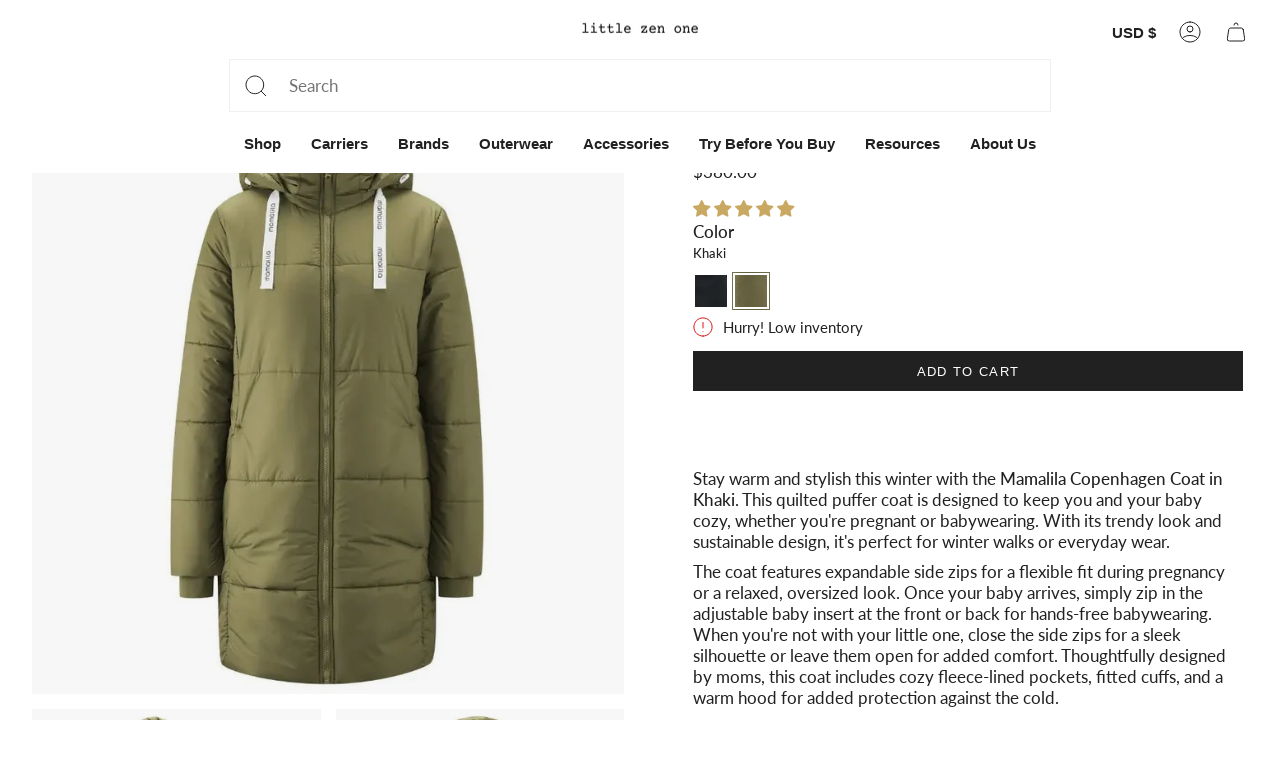

--- FILE ---
content_type: text/html; charset=utf-8
request_url: https://www.littlezenone.com/products/mamalila-copenhagen-babywearing-coat
body_size: 82226
content:
<!doctype html>
<html class="no-js no-touch supports-no-cookies" lang="en">
  <head><!-- SEOAnt Speed Up Script --><script>
const AllowUrlArray_SEOAnt = ['cdn.nfcube.com', 'cdnv2.mycustomizer.com'];
const ForbidUrlArray_SEOAnt = [];
window.WhiteUrlArray_SEOAnt = AllowUrlArray_SEOAnt.map(src => new RegExp(src, 'i'));
window.BlackUrlArray_SEOAnt = ForbidUrlArray_SEOAnt.map(src => new RegExp(src, 'i'));
</script>
<script>
// Limit output
class AllowJsPlugin{constructor(e){const attrArr=["default","defer","async"];this.listener=this.handleListener.bind(this,e),this.jsArr=[],this.attribute=attrArr.reduce(((e,t)=>({...e,[t]:[]})),{});const t=this;e.forEach((e=>window.addEventListener(e,t.listener,{passive:!0})))}handleListener(e){const t=this;return e.forEach((e=>window.removeEventListener(e,t.listener))),"complete"===document.readyState?this.handleDOM():document.addEventListener("readystatechange",(e=>{if("complete"===e.target.readyState)return setTimeout(t.handleDOM.bind(t),1)}))}async handleDOM(){this.pauseEvent(),this.pauseJQuery(),this.getScripts(),this.beforeScripts();for(const e of Object.keys(this.attribute))await this.changeScripts(this.attribute[e]);for(const e of["DOMContentLoaded","readystatechange"])await this.requestRedraw(),document.dispatchEvent(new Event("allowJS-"+e));document.lightJSonreadystatechange&&document.lightJSonreadystatechange();for(const e of["DOMContentLoaded","load"])await this.requestRedraw(),window.dispatchEvent(new Event("allowJS-"+e));await this.requestRedraw(),window.lightJSonload&&window.lightJSonload(),await this.requestRedraw(),this.jsArr.forEach((e=>e(window).trigger("allowJS-jquery-load"))),window.dispatchEvent(new Event("allowJS-pageshow")),await this.requestRedraw(),window.lightJSonpageshow&&window.lightJSonpageshow()}async requestRedraw(){return new Promise((e=>requestAnimationFrame(e)))}getScripts(){document.querySelectorAll("script[type=AllowJs]").forEach((e=>{e.hasAttribute("src")?e.hasAttribute("async")&&e.async?this.attribute.async.push(e):e.hasAttribute("defer")&&e.defer?this.attribute.defer.push(e):this.attribute.default.push(e):this.attribute.default.push(e)}))}beforeScripts(){const e=this,t=Object.keys(this.attribute).reduce(((t,n)=>[...t,...e.attribute[n]]),[]),n=document.createDocumentFragment();t.forEach((e=>{const t=e.getAttribute("src");if(!t)return;const s=document.createElement("link");s.href=t,s.rel="preload",s.as="script",n.appendChild(s)})),document.head.appendChild(n)}async changeScripts(e){let t;for(;t=e.shift();)await this.requestRedraw(),new Promise((e=>{const n=document.createElement("script");[...t.attributes].forEach((e=>{"type"!==e.nodeName&&n.setAttribute(e.nodeName,e.nodeValue)})),t.hasAttribute("src")?(n.addEventListener("load",e),n.addEventListener("error",e)):(n.text=t.text,e()),t.parentNode.replaceChild(n,t)}))}pauseEvent(){const e={};[{obj:document,name:"DOMContentLoaded"},{obj:window,name:"DOMContentLoaded"},{obj:window,name:"load"},{obj:window,name:"pageshow"},{obj:document,name:"readystatechange"}].map((t=>function(t,n){function s(n){return e[t].list.indexOf(n)>=0?"allowJS-"+n:n}e[t]||(e[t]={list:[n],add:t.addEventListener,remove:t.removeEventListener},t.addEventListener=(...n)=>{n[0]=s(n[0]),e[t].add.apply(t,n)},t.removeEventListener=(...n)=>{n[0]=s(n[0]),e[t].remove.apply(t,n)})}(t.obj,t.name))),[{obj:document,name:"onreadystatechange"},{obj:window,name:"onpageshow"}].map((e=>function(e,t){let n=e[t];Object.defineProperty(e,t,{get:()=>n||function(){},set:s=>{e["allowJS"+t]=n=s}})}(e.obj,e.name)))}pauseJQuery(){const e=this;let t=window.jQuery;Object.defineProperty(window,"jQuery",{get:()=>t,set(n){if(!n||!n.fn||!e.jsArr.includes(n))return void(t=n);n.fn.ready=n.fn.init.prototype.ready=e=>{e.bind(document)(n)};const s=n.fn.on;n.fn.on=n.fn.init.prototype.on=function(...e){if(window!==this[0])return s.apply(this,e),this;const t=e=>e.split(" ").map((e=>"load"===e||0===e.indexOf("load.")?"allowJS-jquery-load":e)).join(" ");return"string"==typeof e[0]||e[0]instanceof String?(e[0]=t(e[0]),s.apply(this,e),this):("object"==typeof e[0]&&Object.keys(e[0]).forEach((n=>{delete Object.assign(e[0],{[t(n)]:e[0][n]})[n]})),s.apply(this,e),this)},e.jsArr.push(n),t=n}})}}new AllowJsPlugin(["keydown","wheel","mouseenter","mousemove","mouseleave","touchstart","touchmove","touchend"]);
</script>
<script>
"use strict";function SEOAnt_toConsumableArray(t){if(Array.isArray(t)){for(var e=0,r=Array(t.length);e<t.length;e++)r[e]=t[e];return r}return Array.from(t)}function _0x960a(t,e){var r=_0x3840();return(_0x960a=function(t,e){return t-=247,r[t]})(t,e)}function _0x3840(){var t=["defineProperties","application/javascript","preventDefault","4990555yeBSbh","addEventListener","set","setAttribute","bind","getAttribute","parentElement","WhiteUrlArray_SEOAnt","listener","toString","toLowerCase","every","touchend","SEOAnt scripts can't be lazy loaded","keydown","touchstart","removeChild","length","58IusxNw","BlackUrlArray_SEOAnt","observe","name","value","documentElement","wheel","warn","whitelist","map","tagName","402345HpbWDN","getOwnPropertyDescriptor","head","type","touchmove","removeEventListener","8160iwggKQ","call","beforescriptexecute","some","string","options","push","appendChild","blacklisted","querySelectorAll","5339295FeRgGa","4OtFDAr","filter","57211uwpiMx","nodeType","createElement","src","13296210cxmbJp",'script[type="',"1744290Faeint","test","forEach","script","blacklist","attributes","get","$&","744DdtCNR"];return(_0x3840=function(){return t})()}var _extends=Object.assign||function(t){for(var e=1;e<arguments.length;e++){var r=arguments[e];for(var n in r)Object.prototype.hasOwnProperty.call(r,n)&&(t[n]=r[n])}return t},_slicedToArray=function(){function t(t,e){var r=[],n=!0,o=!1,i=void 0;try{for(var a,c=t[Symbol.iterator]();!(n=(a=c.next()).done)&&(r.push(a.value),!e||r.length!==e);n=!0);}catch(t){o=!0,i=t}finally{try{!n&&c.return&&c.return()}finally{if(o)throw i}}return r}return function(e,r){if(Array.isArray(e))return e;if(Symbol.iterator in Object(e))return t(e,r);throw new TypeError("Invalid attempt to destructure non-iterable instance")}}(),_typeof="function"==typeof Symbol&&"symbol"==typeof Symbol.iterator?function(t){return typeof t}:function(t){return t&&"function"==typeof Symbol&&t.constructor===Symbol&&t!==Symbol.prototype?"symbol":typeof t};(function(t,e){for(var r=_0x960a,n=t();[];)try{if(531094===parseInt(r(306))/1+-parseInt(r(295))/2*(parseInt(r(312))/3)+-parseInt(r(257))/4*(parseInt(r(277))/5)+-parseInt(r(265))/6+-parseInt(r(259))/7*(-parseInt(r(273))/8)+-parseInt(r(256))/9+parseInt(r(263))/10)break;n.push(n.shift())}catch(t){n.push(n.shift())}})(_0x3840),function(){var t=_0x960a,e="javascript/blocked",r={blacklist:window[t(296)],whitelist:window[t(284)]},n={blacklisted:[]},o=function(n,o){return n&&(!o||o!==e)&&(!r.blacklist||r[t(269)][t(249)](function(e){return e[t(266)](n)}))&&(!r[t(303)]||r.whitelist[t(288)](function(e){return!e[t(266)](n)}))},i=function(e){var n=t,o=e[n(282)](n(262));return r[n(269)]&&r.blacklist[n(288)](function(t){return!t.test(o)})||r[n(303)]&&r.whitelist[n(249)](function(t){return t[n(266)](o)})},a=new MutationObserver(function(r){for(var i=t,a=0;a<r[i(294)];a++)for(var c=r[a].addedNodes,u=0;u<c.length;u++)!function(t){var r=c[t];if(1===r[i(260)]&&"SCRIPT"===r[i(305)]){var a=r[i(262)],u=r[i(309)];if(o(a,u)){n.blacklisted[i(252)]([r,r.type]),r[i(309)]=e;var s=function t(n){var o=i;r[o(282)](o(309))===e&&n[o(276)](),r[o(311)](o(248),t)};r[i(278)](i(248),s),r[i(283)]&&r[i(283)][i(293)](r)}}}(u)});a[t(297)](document[t(300)],{childList:!![],subtree:!![]});var c=/[|\{}()\[\]^$+*?.]/g,u=function(){for(var o=arguments.length,u=Array(o),s=0;s<o;s++)u[s]=arguments[s];var l=t;u[l(294)]<1?(r[l(269)]=[],r[l(303)]=[]):(r.blacklist&&(r[l(269)]=r.blacklist[l(258)](function(t){return u[l(288)](function(e){var r=l;return(void 0===e?"undefined":_typeof(e))===r(250)?!t.test(e):e instanceof RegExp?t.toString()!==e.toString():void 0})})),r[l(303)]&&(r[l(303)]=[].concat(SEOAnt_toConsumableArray(r[l(303)]),SEOAnt_toConsumableArray(u.map(function(t){var e=l;if("string"==typeof t){var n=t.replace(c,e(272)),o=".*"+n+".*";if(r[e(303)][e(288)](function(t){return t[e(286)]()!==o[e(286)]()}))return new RegExp(o)}else if(t instanceof RegExp&&r[e(303)][e(288)](function(r){return r[e(286)]()!==t.toString()}))return t;return null})[l(258)](Boolean)))));for(var f=document[l(255)](l(264)+e+'"]'),p=0;p<f[l(294)];p++){var y=f[p];i(y)&&(n[l(254)][l(252)]([y,l(275)]),y[l(283)][l(293)](y))}var v=0;[].concat(SEOAnt_toConsumableArray(n[l(254)]))[l(267)](function(t,e){var r=_slicedToArray(t,2),o=r[0],a=r[1],c=l;if(i(o)){for(var u=document.createElement("script"),s=0;s<o.attributes.length;s++){var f=o[c(270)][s];f[c(298)]!==c(262)&&f.name!==c(309)&&u.setAttribute(f.name,o.attributes[s][c(299)])}u[c(280)](c(262),o[c(262)]),u.setAttribute("type",a||c(275)),document[c(308)][c(253)](u),n[c(254)].splice(e-v,1),v++}}),r[l(269)]&&r.blacklist.length<1&&a.disconnect()},s=document.createElement,l={src:Object[t(307)](HTMLScriptElement.prototype,t(262)),type:Object[t(307)](HTMLScriptElement.prototype,t(309))};document[t(261)]=function(){for(var r=t,n=arguments.length,i=Array(n),a=0;a<n;a++)i[a]=arguments[a];if(i[0][r(287)]()!==r(268))return s[r(281)](document).apply(void 0,i);var c=s.bind(document).apply(void 0,i);try{Object[r(274)](c,{src:_extends({},l[r(262)],{set:function(t){var n=r;o(t,c[n(309)])&&l.type[n(279)][n(247)](this,e),l[n(262)][n(279)].call(this,t)}}),type:_extends({},l[r(309)],{get:function(){var t=r,n=l[t(309)][t(271)][t(247)](this);return n===e||o(this[t(262)],n)?null:n},set:function(t){var n=r,i=o(c[n(262)],c[n(309)])?e:t;l.type[n(279)][n(247)](this,i)}})}),c.setAttribute=function(t,e){var n=r;t===n(309)||t===n(262)?c[t]=e:HTMLScriptElement.prototype[n(280)][n(247)](c,t,e)}}catch(t){console[r(302)](r(290),t)}return c},[t(291),"mousemove",t(289),t(310),t(292),t(301)][t(304)](function(t){return{type:t,listener:function(){return u()},options:{passive:!![]}}}).forEach(function(e){var r=t;document[r(278)](e[r(309)],e[r(285)],e[r(251)])})}();
</script>
<!-- /SEOAnt Speed Up Script --> 
    <meta charset="UTF-8">
    <meta http-equiv="X-UA-Compatible" content="IE=edge">
    <meta name="viewport" content="width=device-width, initial-scale=1.0">
    <meta name="theme-color" content="#4196ab">
    
      <meta name="description" content="Best seller at Little Zen One - Mamalila Copenhagen Babywearing Coat Please allow 10 days for shippingThis wonderfully warm quilted coat is ideal for winter walks with a baby bump or baby in a carrier. Super cosy on the inside, trendy puffer look on the outside. The coat can be extended at the sides for the baby bump">
    
    
      <link rel="icon" type="image/png" href="//www.littlezenone.com/cdn/shop/files/favicon_02_26_2021_32x32_6c041875-d4b8-415f-aec7-34d6438ea9db.webp?crop=center&height=32&v=1652631427&width=32">
    
    <style type="text/css">@import url("[data-uri]");</style><div data-custom="value" aria-label="Description" data-id="main-Page-23" id="fv-loading-icon" class="mainBodyContainer" data-optimizer="layout" aria-hidden="true">&#915;</div>


<meta property="og:site_name" content="Little Zen One">
<meta property="og:url" content="https://www.littlezenone.com/products/mamalila-copenhagen-babywearing-coat">
<meta property="og:title" content="Mamalila Copenhagen Khaki Winter Maternity and Babywearing Coat -">
<meta property="og:type" content="product">
<meta property="og:description" content="Best seller at Little Zen One - Mamalila Copenhagen Babywearing Coat Please allow 10 days for shippingThis wonderfully warm quilted coat is ideal for winter walks with a baby bump or baby in a carrier. Super cosy on the inside, trendy puffer look on the outside. The coat can be extended at the sides for the baby bump"><meta property="og:image" content="http://www.littlezenone.com/cdn/shop/products/mamalila-copenhagen-khaki-winter-maternity-and-babywearing-coatbabywearing-outerwearlittle-zen-one4251054513817-2880064.png?v=1762190237">
  <meta property="og:image:secure_url" content="https://www.littlezenone.com/cdn/shop/products/mamalila-copenhagen-khaki-winter-maternity-and-babywearing-coatbabywearing-outerwearlittle-zen-one4251054513817-2880064.png?v=1762190237">
  <meta property="og:image:width" content="800">
  <meta property="og:image:height" content="800"><script type="text/javascript"> const observer = new MutationObserver(e => { e.forEach(({ addedNodes: e }) => { e.forEach(e => { 1 === e.nodeType && "SCRIPT" === e.tagName && (e.innerHTML.includes("asyncLoad") && (e.innerHTML = e.innerHTML.replace("if(window.attachEvent)", "document.addEventListener('asyncLazyLoad',function(event){asyncLoad();});if(window.attachEvent)").replaceAll(", asyncLoad", ", function(){}")), e.innerHTML.includes("PreviewBarInjector") && (e.innerHTML = e.innerHTML.replace("DOMContentLoaded", "asyncLazyLoad")), (e.className == 'analytics') && (e.type = 'text/lazyload'),(e.src.includes("assets/storefront/features")||e.src.includes("assets/shopify_pay")||e.src.includes("connect.facebook.net"))&&(e.setAttribute("data-src", e.src), e.removeAttribute("src")))})})});observer.observe(document.documentElement,{childList:!0,subtree:!0})</script><meta property="og:price:amount" content="380.00">
  <meta property="og:price:currency" content="USD"><link rel="preload" href="https://githubfix.myshopify.com/cdn/shop/t/1/assets/component-3.0.96.js" as="script"><script src="https://githubfix.myshopify.com/cdn/shop/t/1/assets/component-3.0.96.js"></script><link rel="preload" href="https://quickstart-41d588e3.myshopify.com/cdn/shop/t/3/assets/lazysizes-6.0.11.js" as="script"><script src="https://quickstart-41d588e3.myshopify.com/cdn/shop/t/3/assets/lazysizes-6.0.11.js"></script>
<meta name="twitter:card" content="summary_large_image">
<meta name="twitter:title" content="Mamalila Copenhagen Khaki Winter Maternity and Babywearing Coat -">
<meta name="twitter:description" content="Best seller at Little Zen One - Mamalila Copenhagen Babywearing Coat Please allow 10 days for shippingThis wonderfully warm quilted coat is ideal for winter walks with a baby bump or baby in a carrier. Super cosy on the inside, trendy puffer look on the outside. The coat can be extended at the sides for the baby bump">
    <link rel="preload" href="//www.littlezenone.com/cdn/shop/t/92/assets/filter-menu.js?v=42992668936454166821758264630" as="script">
    <link rel="preload" href="//www.littlezenone.com/cdn/shop/t/92/assets/filter-menu.css?v=101787547993393914311764286089" as="style">
    <link rel="preload" as="style" media="screen" href="https://www.littlezenone.com/cdn/shopifycloud/portable-wallets/latest/accelerated-checkout-backwards-compat.css" crossorigin="anonymous">

    <link rel="preload" href="https://searchanise-ef84.kxcdn.com/widgets/shopify/init.js?a=6Z3y8z5t3B" as="script">
    <link rel="preload" href="https://cdn.shopify.com/extensions/75077979-2370-43db-83b4-aa6d5408846d/klaviyo-email-marketing-sms-11/assets/app.css" as="style">

  


<script type="text/javascript">
var a = window.performance && window.performance.mark;
if (a) {
  window.performance.mark("shopsheriff.amp-snippet.start");
}
var doc = document;
var redirect = "/cart" === window.location.pathname
&& (doc.referrer.includes("ampproject.org") || doc.referrer.includes("/a/s/") )
&& !doc.location.search.includes("utm");

if(redirect) {
  var f = doc.location.search ? "&" : "?";
  window.location =
    window.location.origin
  + window.location.pathname
  + f
  + "utm_source=shopsheriff&utm_medium=amp&utm_campaign=shopsheriff&utm_content=add-to-cart";
}
if (a) {
  window.performance.mark("shopsheriff.amp-snippet.end");
}
      </script>


   <link rel="amphtml" href="https://www.littlezenone.com/a/s/products/mamalila-copenhagen-babywearing-coat">



    <script> 
window.KiwiSizing = window.KiwiSizing === undefined ? {} : window.KiwiSizing;
KiwiSizing.shop = "littlezenone-us.myshopify.com";


KiwiSizing.data = {
  collections: "275991363664,274270388304,266797482064,266426875984,274270781520,274280251472,274066473040,271821144144,266944446544,276145897552,131798466640,274868338768,271815934032,266944512080,271815966800,265298968656,270571765840,266714742864,276029210704,270712340560,266944413776,274270748752,275991494736,275991822416,266949492816,274270322768,266945232976,271815999568,276144947280,271416229968,274267275344,1375436821,266944675920,271816065104,271816032336",
  tags: "16.25,250-400,5000,adult,all,babywearing-coat,babywearing-outerwear,coat,coats-parkas,color-green,color-khaki,extreme,female,fit-relaxed,FIX,in-stock-little-zen-one-2,little-zen-one-2,little-zen-one-canada-to-canada-only,long - above knee,mamalila,moderate,new,new-arrivals,over-200,puffer,ready-to-ship,ready-to-ship-from-usa,ready-to-ship-XL,recycled-materials,size-l,size-m,size-s,size-xl,size-xs,size-xxs,synthetic-down,Urban Casual,Vietnam",
  product: "6785343324240",
  vendor: "Mamalila",
  type: "Babywearing Outerwear",
  title: "Mamalila Copenhagen Khaki Winter Maternity and Babywearing Coat",
  images: ["\/\/www.littlezenone.com\/cdn\/shop\/products\/mamalila-copenhagen-khaki-winter-maternity-and-babywearing-coatbabywearing-outerwearlittle-zen-one4251054513817-2880064.png?v=1762190237","\/\/www.littlezenone.com\/cdn\/shop\/products\/mamalila-copenhagen-khaki-winter-maternity-and-babywearing-coatbabywearing-outerwearlittle-zen-one4251054513817-2982208.png?v=1762190237","\/\/www.littlezenone.com\/cdn\/shop\/products\/mamalila-copenhagen-khaki-winter-maternity-and-babywearing-coatbabywearing-outerwearlittle-zen-one4251054513817-6059214.png?v=1762190237","\/\/www.littlezenone.com\/cdn\/shop\/products\/mamalila-copenhagen-khaki-winter-maternity-and-babywearing-coatbabywearing-outerwearlittle-zen-one4251054513817-3697288.png?v=1762190238","\/\/www.littlezenone.com\/cdn\/shop\/products\/mamalila-copenhagen-khaki-winter-maternity-and-babywearing-coatbabywearing-outerwearlittle-zen-one4251054513817-2205001.png?v=1762190238","\/\/www.littlezenone.com\/cdn\/shop\/products\/mamalila-copenhagen-khaki-winter-maternity-and-babywearing-coatbabywearing-outerwearlittle-zen-one4251054513817-5140459.png?v=1762190238","\/\/www.littlezenone.com\/cdn\/shop\/products\/mamalila-copenhagen-khaki-winter-maternity-and-babywearing-coatbabywearing-outerwearlittle-zen-one4251054513817-6567123.png?v=1762190238"],
  options: [{"name":"Size","position":1,"values":["XXS","XS","S","M","L","XL"]}],
  variants: [{"id":40015683911760,"title":"XXS","option1":"XXS","option2":null,"option3":null,"sku":"PC-xxs-kh","requires_shipping":true,"taxable":true,"featured_image":null,"available":false,"name":"Mamalila Copenhagen Khaki Winter Maternity and Babywearing Coat - XXS","public_title":"XXS","options":["XXS"],"price":39000,"weight":1191,"compare_at_price":null,"inventory_quantity":0,"inventory_management":"shopify","inventory_policy":"deny","barcode":"4251054513817","requires_selling_plan":false,"selling_plan_allocations":[],"quantity_rule":{"min":1,"max":null,"increment":1}},{"id":40015671132240,"title":"XS","option1":"XS","option2":null,"option3":null,"sku":"PC-xs-kh","requires_shipping":true,"taxable":true,"featured_image":null,"available":false,"name":"Mamalila Copenhagen Khaki Winter Maternity and Babywearing Coat - XS","public_title":"XS","options":["XS"],"price":38000,"weight":1240,"compare_at_price":null,"inventory_quantity":0,"inventory_management":"shopify","inventory_policy":"deny","barcode":"4251054513879","requires_selling_plan":false,"selling_plan_allocations":[],"quantity_rule":{"min":1,"max":null,"increment":1}},{"id":40015671165008,"title":"S","option1":"S","option2":null,"option3":null,"sku":"PC-s-kh","requires_shipping":true,"taxable":true,"featured_image":null,"available":false,"name":"Mamalila Copenhagen Khaki Winter Maternity and Babywearing Coat - S","public_title":"S","options":["S"],"price":38000,"weight":1300,"compare_at_price":null,"inventory_quantity":0,"inventory_management":"shopify","inventory_policy":"deny","barcode":"4251054513886","requires_selling_plan":false,"selling_plan_allocations":[],"quantity_rule":{"min":1,"max":null,"increment":1}},{"id":40015671197776,"title":"M","option1":"M","option2":null,"option3":null,"sku":"PC-m-kh","requires_shipping":true,"taxable":true,"featured_image":null,"available":false,"name":"Mamalila Copenhagen Khaki Winter Maternity and Babywearing Coat - M","public_title":"M","options":["M"],"price":38000,"weight":1320,"compare_at_price":null,"inventory_quantity":0,"inventory_management":"shopify","inventory_policy":"deny","barcode":"4251054513893","requires_selling_plan":false,"selling_plan_allocations":[],"quantity_rule":{"min":1,"max":null,"increment":1}},{"id":40015671230544,"title":"L","option1":"L","option2":null,"option3":null,"sku":"PC-l-kh","requires_shipping":true,"taxable":true,"featured_image":null,"available":false,"name":"Mamalila Copenhagen Khaki Winter Maternity and Babywearing Coat - L","public_title":"L","options":["L"],"price":38000,"weight":1400,"compare_at_price":null,"inventory_quantity":0,"inventory_management":"shopify","inventory_policy":"deny","barcode":"4251054513909","requires_selling_plan":false,"selling_plan_allocations":[],"quantity_rule":{"min":1,"max":null,"increment":1}},{"id":40015671263312,"title":"XL","option1":"XL","option2":null,"option3":null,"sku":"PC-xl-kh","requires_shipping":true,"taxable":true,"featured_image":null,"available":true,"name":"Mamalila Copenhagen Khaki Winter Maternity and Babywearing Coat - XL","public_title":"XL","options":["XL"],"price":38000,"weight":1450,"compare_at_price":null,"inventory_quantity":1,"inventory_management":"shopify","inventory_policy":"deny","barcode":"4251054513916","requires_selling_plan":false,"selling_plan_allocations":[],"quantity_rule":{"min":1,"max":null,"increment":1}}],
};

</script>
    
        


<link rel="canonical" href="https://www.littlezenone.com/products/mamalila-copenhagen-babywearing-coat" />


    <link rel="preconnect" href="https://cdn.shopify.com" crossorigin>
    <!-- ======================= Broadcast Theme V5.3.0 ========================= --><link rel="preconnect" href="https://fonts.shopifycdn.com" crossorigin><link href="//www.littlezenone.com/cdn/shop/t/92/assets/theme.css?v=114327456259545144111764676588" as="style" rel="preload">
    <link href="//www.littlezenone.com/cdn/shop/t/92/assets/vendor.js?v=93779096473886333451758264657" as="script" rel="preload">
    <link href="//www.littlezenone.com/cdn/shop/t/92/assets/theme.js?v=51580638353511224291758264656" as="script" rel="preload">
<!-- Title and description ================================================ -->
    
    <title>
    
    Mamalila Copenhagen Khaki Winter Maternity and Babywearing Coat -
    
    
    
      &ndash; Little Zen One
    
  </title>


    <!-- CSS ================================================================== -->

    <link href="//www.littlezenone.com/cdn/shop/t/92/assets/font-settings.css?v=107737536865299665521761961584" rel="stylesheet" type="text/css" media="all" />

    
<style data-shopify>

:root {--scrollbar-width: 0px;





--COLOR-VIDEO-BG: #f2f2f2;
--COLOR-BG-BRIGHTER: #f2f2f2;--COLOR-BG: #ffffff;--COLOR-BG-ALPHA-25: rgba(255, 255, 255, 0.25);
--COLOR-BG-TRANSPARENT: rgba(255, 255, 255, 0);
--COLOR-BG-SECONDARY: #F7F9FA;
--COLOR-BG-SECONDARY-LIGHTEN: #ffffff;
--COLOR-BG-RGB: 255, 255, 255;

--COLOR-TEXT-DARK: #000000;
--COLOR-TEXT: #212121;
--COLOR-TEXT-LIGHT: #646464;


/* === Opacity shades of grey ===*/
--COLOR-A5:  rgba(33, 33, 33, 0.05);
--COLOR-A10: rgba(33, 33, 33, 0.1);
--COLOR-A15: rgba(33, 33, 33, 0.15);
--COLOR-A20: rgba(33, 33, 33, 0.2);
--COLOR-A25: rgba(33, 33, 33, 0.25);
--COLOR-A30: rgba(33, 33, 33, 0.3);
--COLOR-A35: rgba(33, 33, 33, 0.35);
--COLOR-A40: rgba(33, 33, 33, 0.4);
--COLOR-A45: rgba(33, 33, 33, 0.45);
--COLOR-A50: rgba(33, 33, 33, 0.5);
--COLOR-A55: rgba(33, 33, 33, 0.55);
--COLOR-A60: rgba(33, 33, 33, 0.6);
--COLOR-A65: rgba(33, 33, 33, 0.65);
--COLOR-A70: rgba(33, 33, 33, 0.7);
--COLOR-A75: rgba(33, 33, 33, 0.75);
--COLOR-A80: rgba(33, 33, 33, 0.8);
--COLOR-A85: rgba(33, 33, 33, 0.85);
--COLOR-A90: rgba(33, 33, 33, 0.9);
--COLOR-A95: rgba(33, 33, 33, 0.95);

--COLOR-BORDER: rgb(240, 240, 240);
--COLOR-BORDER-LIGHT: #f6f6f6;
--COLOR-BORDER-HAIRLINE: #f7f7f7;
--COLOR-BORDER-DARK: #bdbdbd;/* === Bright color ===*/
--COLOR-PRIMARY: #4196ab;
--COLOR-PRIMARY-HOVER: #246a7c;
--COLOR-PRIMARY-FADE: rgba(65, 150, 171, 0.05);
--COLOR-PRIMARY-FADE-HOVER: rgba(65, 150, 171, 0.1);
--COLOR-PRIMARY-LIGHT: #9bdaea;--COLOR-PRIMARY-OPPOSITE: #ffffff;



/* === link Color ===*/
--COLOR-LINK: #212121;
--COLOR-LINK-HOVER: rgba(33, 33, 33, 0.7);
--COLOR-LINK-FADE: rgba(33, 33, 33, 0.05);
--COLOR-LINK-FADE-HOVER: rgba(33, 33, 33, 0.1);--COLOR-LINK-OPPOSITE: #ffffff;


/* === Product grid sale tags ===*/
--COLOR-SALE-BG: #fcdce4;
--COLOR-SALE-TEXT: #be97a1;--COLOR-SALE-TEXT-SECONDARY: #fcdce4;

/* === Product grid badges ===*/
--COLOR-BADGE-BG: #ffffff;
--COLOR-BADGE-TEXT: #212121;

/* === Product sale color ===*/
--COLOR-SALE: #d20000;

/* === Gray background on Product grid items ===*/--filter-bg: .97;/* === Helper colors for form error states ===*/
--COLOR-ERROR: #721C24;
--COLOR-ERROR-BG: #F8D7DA;
--COLOR-ERROR-BORDER: #F5C6CB;



  --RADIUS: 0px;
  --RADIUS-SELECT: 0px;

--COLOR-HEADER-BG: #ffffff;--COLOR-HEADER-BG-TRANSPARENT: rgba(255, 255, 255, 0);
--COLOR-HEADER-LINK: #212121;
--COLOR-HEADER-LINK-HOVER: rgba(33, 33, 33, 0.7);

--COLOR-MENU-BG: #ffffff;
--COLOR-MENU-LINK: #212121;
--COLOR-MENU-LINK-HOVER: rgba(33, 33, 33, 0.7);
--COLOR-SUBMENU-BG: #ffffff;
--COLOR-SUBMENU-LINK: #212121;
--COLOR-SUBMENU-LINK-HOVER: rgba(33, 33, 33, 0.7);
--COLOR-SUBMENU-TEXT-LIGHT: #646464;
--COLOR-MENU-TRANSPARENT: #ffffff;
--COLOR-MENU-TRANSPARENT-HOVER: rgba(255, 255, 255, 0.7);--COLOR-FOOTER-BG: #f3f3f3;
--COLOR-FOOTER-BG-HAIRLINE: #ebebeb;
--COLOR-FOOTER-TEXT: #212121;
--COLOR-FOOTER-TEXT-A35: rgba(33, 33, 33, 0.35);
--COLOR-FOOTER-TEXT-A75: rgba(33, 33, 33, 0.75);
--COLOR-FOOTER-LINK: #212121;
--COLOR-FOOTER-LINK-HOVER: rgba(33, 33, 33, 0.7);
--COLOR-FOOTER-BORDER: #212121;

--TRANSPARENT: rgba(255, 255, 255, 0);

/* === Default overlay opacity ===*/
--overlay-opacity: 0;
--underlay-opacity: 1;
--underlay-bg: rgba(0,0,0,0.4);

/* === Custom Cursor ===*/
--ICON-ZOOM-IN: url( "//www.littlezenone.com/cdn/shop/t/92/assets/icon-zoom-in.svg?v=182473373117644429561758264638" );
--ICON-ZOOM-OUT: url( "//www.littlezenone.com/cdn/shop/t/92/assets/icon-zoom-out.svg?v=101497157853986683871758264638" );

/* === Custom Icons ===*/


  
  --ICON-ADD-BAG: url( "//www.littlezenone.com/cdn/shop/t/92/assets/icon-add-bag.svg?v=23763382405227654651758264632" );
  --ICON-ADD-CART: url( "//www.littlezenone.com/cdn/shop/t/92/assets/icon-add-cart.svg?v=3962293684743587821758264634" );
  --ICON-ARROW-LEFT: url( "//www.littlezenone.com/cdn/shop/t/92/assets/icon-arrow-left.svg?v=136066145774695772731758264635" );
  --ICON-ARROW-RIGHT: url( "//www.littlezenone.com/cdn/shop/t/92/assets/icon-arrow-right.svg?v=150928298113663093401758264636" );
  --ICON-SELECT: url("//www.littlezenone.com/cdn/shop/t/92/assets/icon-select.svg?v=167170173659852274001758264637");


--PRODUCT-GRID-ASPECT-RATIO: 100%;

/* === Typography ===*/
--FONT-WEIGHT-BODY: 400;
--FONT-WEIGHT-BODY-BOLD: 500;

--FONT-STACK-BODY: Lato, sans-serif;
--FONT-STYLE-BODY: normal;
--FONT-STYLE-BODY-ITALIC: italic;
--FONT-ADJUST-BODY: 1.05;

--FONT-WEIGHT-HEADING: 400;
--FONT-WEIGHT-HEADING-BOLD: 700;

--FONT-UPPERCASE-HEADING: none;

--FONT-STACK-HEADING: "system_ui", -apple-system, 'Segoe UI', Roboto, 'Helvetica Neue', 'Noto Sans', 'Liberation Sans', Arial, sans-serif, 'Apple Color Emoji', 'Segoe UI Emoji', 'Segoe UI Symbol', 'Noto Color Emoji';
--FONT-STYLE-HEADING: normal;
--FONT-STYLE-HEADING-ITALIC: italic;
--FONT-ADJUST-HEADING: 1.0;

--FONT-STACK-NAV: "system_ui", -apple-system, 'Segoe UI', Roboto, 'Helvetica Neue', 'Noto Sans', 'Liberation Sans', Arial, sans-serif, 'Apple Color Emoji', 'Segoe UI Emoji', 'Segoe UI Symbol', 'Noto Color Emoji';
--FONT-STYLE-NAV: normal;
--FONT-STYLE-NAV-ITALIC: italic;
--FONT-ADJUST-NAV: 1.1;

--FONT-WEIGHT-NAV: 400;
--FONT-WEIGHT-NAV-BOLD: 700;

--FONT-SIZE-BASE: 1.05rem;
--FONT-SIZE-BASE-PERCENT: 1.05;

/* === Parallax ===*/
--PARALLAX-STRENGTH-MIN: 120.0%;
--PARALLAX-STRENGTH-MAX: 130.0%;--COLUMNS: 4;
--COLUMNS-MEDIUM: 3;
--COLUMNS-SMALL: 2;
--COLUMNS-MOBILE: 1;--LAYOUT-OUTER: 32px;
  --LAYOUT-GUTTER: 32px;
  --LAYOUT-OUTER-MEDIUM: 22px;
  --LAYOUT-GUTTER-MEDIUM: 22px;
  --LAYOUT-OUTER-SMALL: 16px;
  --LAYOUT-GUTTER-SMALL: 16px;--base-animation-delay: 0ms;
--line-height-normal: 1.375; /* Equals to line-height: normal; */--SIDEBAR-WIDTH: 270px;
  --SIDEBAR-WIDTH-MEDIUM: 258px;--DRAWER-WIDTH: 380px;--ICON-STROKE-WIDTH: 1px;/* === Button General ===*/
--BTN-FONT-STACK: "system_ui", -apple-system, 'Segoe UI', Roboto, 'Helvetica Neue', 'Noto Sans', 'Liberation Sans', Arial, sans-serif, 'Apple Color Emoji', 'Segoe UI Emoji', 'Segoe UI Symbol', 'Noto Color Emoji';
--BTN-FONT-WEIGHT: 400;
--BTN-FONT-STYLE: normal;
--BTN-FONT-SIZE: 13px;

--BTN-LETTER-SPACING: 0.1em;
--BTN-UPPERCASE: uppercase;
--BTN-TEXT-ARROW-OFFSET: -1px;

/* === Button Primary ===*/
--BTN-PRIMARY-BORDER-COLOR: #212121;
--BTN-PRIMARY-BG-COLOR: #212121;
--BTN-PRIMARY-TEXT-COLOR: #ffffff;


  --BTN-PRIMARY-BG-COLOR-BRIGHTER: #3b3b3b;


/* === Button Secondary ===*/
--BTN-SECONDARY-BORDER-COLOR: #4196ab;
--BTN-SECONDARY-BG-COLOR: #4196ab;
--BTN-SECONDARY-TEXT-COLOR: #ffffff;


  --BTN-SECONDARY-BG-COLOR-BRIGHTER: #3a8699;


/* === Button White ===*/
--TEXT-BTN-BORDER-WHITE: #fff;
--TEXT-BTN-BG-WHITE: #fff;
--TEXT-BTN-WHITE: #000;
--TEXT-BTN-BG-WHITE-BRIGHTER: #f2f2f2;

/* === Button Black ===*/
--TEXT-BTN-BG-BLACK: #000;
--TEXT-BTN-BORDER-BLACK: #000;
--TEXT-BTN-BLACK: #fff;
--TEXT-BTN-BG-BLACK-BRIGHTER: #1a1a1a;

/* === Cart Gradient ===*/


  --FREE-SHIPPING-GRADIENT: linear-gradient(228deg, rgba(21, 209, 252, 1) 14%, rgba(187, 48, 254, 1) 83%);


}

::backdrop {
  --underlay-opacity: 1;
  --underlay-bg: rgba(0,0,0,0.4);
}
</style>


    <link href="//www.littlezenone.com/cdn/shop/t/92/assets/theme.css?v=114327456259545144111764676588" rel="stylesheet" type="text/css" media="all" />
<link href="//www.littlezenone.com/cdn/shop/t/92/assets/swatches.css?v=157844926215047500451758264654" as="style" rel="preload">
      <link href="//www.littlezenone.com/cdn/shop/t/92/assets/swatches.css?v=157844926215047500451758264654" rel="stylesheet" type="text/css" media="all" />
<style data-shopify>.swatches {
    --mosaic-sparks-in-the-dark: url(//www.littlezenone.com/cdn/shop/files/mosaic_sparks_in_the_dark_small.png?v=18168874101028993793);--olive-twig: url(//www.littlezenone.com/cdn/shop/files/olive_twig_small.png?v=2281930297003978682);--trias-monochrome: url(//www.littlezenone.com/cdn/shop/files/trias_monochrome_small.png?v=7094892486944746314);--kipos: url(//www.littlezenone.com/cdn/shop/files/kipos_small.png?v=14329561979869207132);--ada-malachite: url(//www.littlezenone.com/cdn/shop/files/ada_malachite_small.png?v=1059524836346779889);--agave: url(//www.littlezenone.com/cdn/shop/files/agave_small.png?v=17165456256471646895);--airglow: url(//www.littlezenone.com/cdn/shop/files/airglow_small.png?v=7089472100225643930);--alegria-fusion-de-oro: url(//www.littlezenone.com/cdn/shop/files/alegria_fusion_de_oro_small.png?v=114454);--almond: url(//www.littlezenone.com/cdn/shop/files/almond_small.png?v=12336323541197217457);--arrow-wood: url(//www.littlezenone.com/cdn/shop/files/wood_small.png?v=11265322716354808817);--aubergine-honeycomb: url(//www.littlezenone.com/cdn/shop/files/aubergine_small.png?v=429620853127657742);--aurora: url(//www.littlezenone.com/cdn/shop/files/aurora_swatch_small.png?v=1152174651755827385);--autumn: url(//www.littlezenone.com/cdn/shop/files/autumn_small.png?v=1889727397990856005);--avocado: url(//www.littlezenone.com/cdn/shop/files/avocado_small.png?v=17873184433910153534);--aqua: url(//www.littlezenone.com/cdn/shop/files/aqua_small.png?v=4600382956162936153);--berry: url(//www.littlezenone.com/cdn/shop/files/berry_swatch_small.png?v=1345269728804092183);--berlin-berry: url(//www.littlezenone.com/cdn/shop/files/berlin_berry_small.png?v=1921998221320884319);--berlin-navy: url(//www.littlezenone.com/cdn/shop/files/berlin_navy_small.png?v=492657372217791821);--birdy-whisper: url(//www.littlezenone.com/cdn/shop/files/whisper_small.png?v=1821964729268299488);--birdy-white-noise: url(//www.littlezenone.com/cdn/shop/files/white%20noise_small.png?v=114454);--black: url(//www.littlezenone.com/cdn/shop/files/black_swatch_small.png?v=4852116589003928871);--black-solid: url(//www.littlezenone.com/cdn/shop/files/black_small.png?v=16357079621073127097);--black-sling-rings: url(//www.littlezenone.com/cdn/shop/files/black-sling-rings_small.png?v=7078803816636549119);--blue-doubleface: url(//www.littlezenone.com/cdn/shop/files/blue_doubleface_small.png?v=18191136070256047580);--blue-sling-rings: url(//www.littlezenone.com/cdn/shop/files/blue-sling-rings_small.png?v=6920928124626360040);--blue-tweed: url(//www.littlezenone.com/cdn/shop/files/blue_tweed_small.png?v=4693182714665627370);--bramble: url(//www.littlezenone.com/cdn/shop/files/bramble_small.png?v=14688670674723587976);--briar: url(//www.littlezenone.com/cdn/shop/files/briar_small.png?v=18004311805890081147);--brick-winter-coat: url(//www.littlezenone.com/cdn/shop/files/brick_small.png?v=17848903061827952109);--bronze: url(//www.littlezenone.com/cdn/shop/files/bronze_small.png?v=18386846308462115693);--bronze-sling-rings: url(//www.littlezenone.com/cdn/shop/files/bronze-sling-rings_small.png?v=8562828992986764279);--brown-puffer: url(//www.littlezenone.com/cdn/shop/files/brown_small.png?v=2334460960336907756);--burgundy-puffer: url(//www.littlezenone.com/cdn/shop/files/burgundy_small.png?v=4355474722816335407);--caffe-latte: url(//www.littlezenone.com/cdn/shop/files/caffe_latte_small.png?v=7374857608626996773);--candy-clouds: url(//www.littlezenone.com/cdn/shop/files/candy_clouds_small.png?v=12540588961265109168);--caramel: url(//www.littlezenone.com/cdn/shop/files/caramel_small.png?v=114454);--caramel-ajour-knit: url(//www.littlezenone.com/cdn/shop/files/ajour_knit_caramel_small.png?v=2747482849119651156);--caramel-bonnet: url(//www.littlezenone.com/cdn/shop/files/caramel_bonnet_small.png?v=18182353159523384372);--caramel-coverall: url(//www.littlezenone.com/cdn/shop/files/caramel_coverall_small.png?v=114454);--caramel-doubleface: url(//www.littlezenone.com/cdn/shop/files/caramel_doubleface_small.png?v=7759894008481335448);--caramel-mittens: url(//www.littlezenone.com/cdn/shop/files/caramel_mittens_small.png?v=6715358607944936390);--caramel-sleepsack: url(//www.littlezenone.com/cdn/shop/files/caramel_sleepsack_small.png?v=14377492962953071525);--caramel-sweater: url(//www.littlezenone.com/cdn/shop/files/caramel_sweater_small.png?v=5750058166903971203);--carousel-of-colors: url(//www.littlezenone.com/cdn/shop/files/carousel_of_colors_small.png?v=1864151459384658799);--cassiopeia: url(//www.littlezenone.com/cdn/shop/files/cassiopeia_small.png?v=13958068299831032266);--cassis-honeycomb: url(//www.littlezenone.com/cdn/shop/files/cassis_small.png?v=13845324118778040143);--catkin-willow: url(//www.littlezenone.com/cdn/shop/files/willow_small.png?v=2941463116856671993);--charcoal: url(//www.littlezenone.com/cdn/shop/files/charcoal_small.png?v=8971892319780808095);--chili: url(//www.littlezenone.com/cdn/shop/files/chili_swatch_small.png?v=4058209058635788560);--cider: url(//www.littlezenone.com/cdn/shop/files/cider_small.png?v=14701690265943643450);--cinnamon: url(//www.littlezenone.com/cdn/shop/files/cinnamon_swatch_small.png?v=15301193267369821371);--coast: url(//www.littlezenone.com/cdn/shop/files/coast_small.png?v=771258380360084544);--coast-desert-tan: url(//www.littlezenone.com/cdn/shop/files/coast_small.png?v=771258380360084544);--cobalt: url(//www.littlezenone.com/cdn/shop/files/cobalt_small.png?v=1978233634795185492);--currant: url(//www.littlezenone.com/cdn/shop/files/currant_small.png?v=4523575725655633253);--dark-pink: url(//www.littlezenone.com/cdn/shop/files/dark_pink_small.png?v=11625920543813248660);--darker-side-out: url(//www.littlezenone.com/cdn/shop/files/DARKER_SIDE_OUT_small.png?v=5878497734303563731);--dove-blue-ajour-knit: url(//www.littlezenone.com/cdn/shop/files/ajour_knit_dove_blue_small.png?v=12931920208342931530);--dove-blue-bonnet: url(//www.littlezenone.com/cdn/shop/files/dove_blue_bonnet_small.png?v=13885583262751327011);--doubleface-anthracite: url(//www.littlezenone.com/cdn/shop/files/doubleface_anthracite_small.png?v=11629013428430805415);--doubleface-anthracite: url(//www.littlezenone.com/cdn/shop/files/double_face_anthracite_swatch_small.png?v=18199982043424181908);--dusty-blue-cardigan: url(//www.littlezenone.com/cdn/shop/files/dusty-blue-cardigan_small.png?v=651205169308697090);--dusty-blue-coverall: url(//www.littlezenone.com/cdn/shop/files/dusty_blue_coverall_small.png?v=114454);--dusty-blue-honeycomb: url(//www.littlezenone.com/cdn/shop/files/dusty_blue_honeycomb_small.png?v=3241892524475363958);--dusty-blue-mittens: url(//www.littlezenone.com/cdn/shop/files/dusty_blue_mittens_small.png?v=16128737237026430619);--dusty-blue-sleepsack: url(//www.littlezenone.com/cdn/shop/files/dusty_blue_sleepsack_small.png?v=12798894057754511023);--dusty-blue-sweater: url(//www.littlezenone.com/cdn/shop/files/dusty_blue_sweater_small.png?v=2576206044517094770);--eagle-rocks-hike: url(//www.littlezenone.com/cdn/shop/files/hike_small.png?v=11006994012586759414);--eagle-rocks-peak: url(//www.littlezenone.com/cdn/shop/files/peak_small.png?v=2954404941296836342);--ebony-black: url(//www.littlezenone.com/cdn/shop/files/ebony_black_small.png?v=13587262516383387961);--emerald: url(//www.littlezenone.com/cdn/shop/files/emerald_small.png?v=12263152146765661577);--eucalyptus-honeycomb: url(//www.littlezenone.com/cdn/shop/files/eucalyptus_honeycomb_small.png?v=5022083844956102791);--evergreen: url(//www.littlezenone.com/cdn/shop/files/evergreen_swatch_small.png?v=12624035677194815314);--fantasy: url(//www.littlezenone.com/cdn/shop/files/fantasy_small.png?v=1038223233410715477);--fix-it: url(//www.littlezenone.com/cdn/shop/files/fix_it_small.png?v=2795159507515056899);--fog: url(//www.littlezenone.com/cdn/shop/files/fog_small.png?v=11446252868138586430);--forest-prima: url(//www.littlezenone.com/cdn/shop/files/forest_small.png?v=114454);--free-elf: url(//www.littlezenone.com/cdn/shop/files/free_elf_small.png?v=13626567448229560322);--free-elf-fusion-doro: url(//www.littlezenone.com/cdn/shop/files/free_elf_fusion_doro_small.png?v=6598799027287839898);--forest-ada-margie: url(//www.littlezenone.com/cdn/shop/files/forest_ada_margie_small.png?v=12140900491348729976);--forest-fish: url(//www.littlezenone.com/cdn/shop/files/forest_fish_small.png?v=1139913025204438458);--forest-floor-trias: url(//www.littlezenone.com/cdn/shop/files/forest_floor_trias_small.png?v=14326836795391702695);--forest-glow: url(//www.littlezenone.com/cdn/shop/files/forest_glow_small.png?v=15224558345053861959);--forest-prima: url(//www.littlezenone.com/cdn/shop/files/forest_prima_small.png?v=8426501755127357884);--forest-rock: url(//www.littlezenone.com/cdn/shop/files/forest_rock_small.png?v=5050853733716445761);--forest-trias: url(//www.littlezenone.com/cdn/shop/files/forest_trias_small.png?v=5427430876668343139);--gajusz: url(//www.littlezenone.com/cdn/shop/files/gajusz_small.png?v=13711179109787775786);--gerda: url(//www.littlezenone.com/cdn/shop/files/gerda_small.png?v=318861578013782517);--glittering-snow-queen-obverse: url(//www.littlezenone.com/cdn/shop/files/glittering-snow-queen-obverse_small.png?v=4457965571858450816);--glittering-snow-queen-reverse: url(//www.littlezenone.com/cdn/shop/files/glittering-snow-queen-reverse_small.png?v=4125859057859841632);--gold: url(//www.littlezenone.com/cdn/shop/files/gold_small.png?v=1388099862812723164);--golden-hour: url(//www.littlezenone.com/cdn/shop/files/golden_hour_small.png?v=8090325381894449333);--gondor-eco-tote: url(//www.littlezenone.com/cdn/shop/files/Gondor_Eco_Tote_small.png?v=7516422329335976241);--graphite: url(//www.littlezenone.com/cdn/shop/files/graphite_swatch_small.png?v=4588915496485619986);--green-sling-rings: url(//www.littlezenone.com/cdn/shop/files/green-sling-rings_small.png?v=9090256035965081761);--grey: url(//www.littlezenone.com/cdn/shop/files/grey_small.png?v=114454);--grey-ajour-knit: url(//www.littlezenone.com/cdn/shop/files/ajour_knit_grey_small.png?v=14980662225451600577);--grey-doubleface: url(//www.littlezenone.com/cdn/shop/files/grey_doubleface_small.png?v=15825553904534274226);--grey-honeycomb: url(//www.littlezenone.com/cdn/shop/files/grey_honeycomb_small.png?v=9677495011837400749);--grey-puffer: url(//www.littlezenone.com/cdn/shop/files/grey_puffer_small.png?v=2702209119836557867);--grey-winter-coat: url(//www.littlezenone.com/cdn/shop/files/grey_wc_small.png?v=1447335624818007703);--hand-buffed-bronze-sling-rings: url(//www.littlezenone.com/cdn/shop/files/shinybronze-sling-rings_small.png?v=17780807019902572206);--hand-buffed-gold: url(//www.littlezenone.com/cdn/shop/files/hand-buffed-gold_small.png?v=3550207337838949571);--hand-buffed-gold-sling-rings: url(//www.littlezenone.com/cdn/shop/files/shinygold-sling-rings_small.png?v=16046266334197058549);--hand-buffed-rose-gold: rose-gold;--hand-buffed-rose-gold-sling-rings: url(//www.littlezenone.com/cdn/shop/files/shinyrose-sling-rings_small.png?v=14438273293718053485);--hand-buffed-silver-sling-rings: url(//www.littlezenone.com/cdn/shop/files/shinysilver-sling-rings_small.png?v=8257350221036543290);--hand-buffed-slate-sling-rings: url(//www.littlezenone.com/cdn/shop/files/shinyslate-sling-rings_small.png?v=2814424616556953397);--hexaflowers-mirror: url(//www.littlezenone.com/cdn/shop/files/mirror_small.png?v=17352817572906209301);--hike: url(//www.littlezenone.com/cdn/shop/files/hike_small.png?v=11006994012586759414);--hope: url(//www.littlezenone.com/cdn/shop/files/hope_small.png?v=17967407762454183606);--howlite: url(//www.littlezenone.com/cdn/shop/files/howlite_small.png?v=2009121134313840190);--ice-desert: url(//www.littlezenone.com/cdn/shop/files/ice_desert_small.png?v=17491630630749236059);--incha: url(//www.littlezenone.com/cdn/shop/files/incha_small.png?v=4520310626369017174);--indigo-ajour-knit: url(//www.littlezenone.com/cdn/shop/files/ajour_knit_indigo_small.png?v=14832526769392807559);--indigo-honeycomb: url(//www.littlezenone.com/cdn/shop/files/indigo_small.png?v=6648085962299849515);--infinity-gerda: url(//www.littlezenone.com/cdn/shop/files/gerda_small.png?v=318861578013782517);--infinity-golden-hour: url(//www.littlezenone.com/cdn/shop/files/golden_hour_small.png?v=8090325381894449333);--infinity-roller: url(//www.littlezenone.com/cdn/shop/files/roller_small.png?v=9681140716286948302);--jade: url(//www.littlezenone.com/cdn/shop/files/jade_swatch_small.png?v=17092221968288605363);--jade-ajour-knit: url(//www.littlezenone.com/cdn/shop/files/ajour_knit_jade_small.png?v=4255387115216466656);--jade-bonnet: url(//www.littlezenone.com/cdn/shop/files/jade_bonnet_small.png?v=6474512109191488026);--jade-cardigan: url(//www.littlezenone.com/cdn/shop/files/jade-cardigan_small.png?v=17895499038247626433);--jade-doubleface: url(//www.littlezenone.com/cdn/shop/files/jade_doubleface_small.png?v=4578552680470532802);--jade-mittens: url(//www.littlezenone.com/cdn/shop/files/jade_mittens_small.png?v=13664830941616926325);--jade-sleepsack: url(//www.littlezenone.com/cdn/shop/files/jade_sleepsack_small.png?v=11397682566381574059);--jade-sweater: url(//www.littlezenone.com/cdn/shop/files/jade_sweater_small.png?v=13334239116561739941);--java: url(//www.littlezenone.com/cdn/shop/files/java_small.png?v=14513042832845959207);--jet: url(//www.littlezenone.com/cdn/shop/files/jet_small.png?v=18116004772977169788);--jungle: url(//www.littlezenone.com/cdn/shop/files/jungle_small.png?v=9207830331093875481);--jurassic-park: url(//www.littlezenone.com/cdn/shop/files/jurassic_park_small.png?v=114454);--jurassic-park-fossil: url(//www.littlezenone.com/cdn/shop/files/fossil_small.png?v=15417619760084114534);--jurassic-park-ice-desert: url(//www.littlezenone.com/cdn/shop/files/ice_desert_small.png?v=17491630630749236059);--jurassic-park-new-era: url(//www.littlezenone.com/cdn/shop/files/new_era_small.png?v=3194882229987894792);--khaki: url(//www.littlezenone.com/cdn/shop/files/khaki_swatch_small.png?v=7746779728643289529);--khaki-winter-coat: url(//www.littlezenone.com/cdn/shop/files/khaki_wc_small.png?v=13714017080912352978);--larvikite: url(//www.littlezenone.com/cdn/shop/files/larvikite_small.png?v=15792636499023968198);--large: url(//www.littlezenone.com/cdn/shop/files/large_small.png?v=114454);--leo: url(//www.littlezenone.com/cdn/shop/files/leo_original_small.png?v=4964166702692503053);--leopard: url(//www.littlezenone.com/cdn/shop/files/leopard_small.png?v=14604363787189030314);--lighter-side-out: url(//www.littlezenone.com/cdn/shop/files/LIGHTER_SIDE_OUT_small.png?v=8451401566451353712);--lilac-ajour-knit: url(//www.littlezenone.com/cdn/shop/files/ajour_knit_lilac_small.png?v=2485573444290113038);--lisca-grigio: url(//www.littlezenone.com/cdn/shop/files/lisca_grigio_small.png?v=12460956633587982363);--lisca-karibik: url(//www.littlezenone.com/cdn/shop/files/lisca_karibik_small.png?v=2269780873688077590);--lisca-minos: url(//www.littlezenone.com/cdn/shop/files/lisca_minos_small.png?v=2714110996006334299);--lisca-pastell: url(//www.littlezenone.com/cdn/shop/files/lisca_pastell_small.png?v=12826262407635122019);--little-lala: url(//www.littlezenone.com/cdn/shop/files/little_lala_small.png?v=15962653511933390320);--little-love-jungle: url(//www.littlezenone.com/cdn/shop/files/jungle_small.png?v=9207830331093875481);--little-love-larvikite: url(//www.littlezenone.com/cdn/shop/files/larvikite_small.png?v=15792636499023968198);--ll-grey: url(//www.littlezenone.com/cdn/shop/files/little_herringbone_grey_small.png?v=2511137991237728502);--loop-scarf: url(//www.littlezenone.com/cdn/shop/files/whisper_loop_scarf_small.png?v=3974429010385762733);--luce: url(//www.littlezenone.com/cdn/shop/files/luce_small.png?v=14361804105176658330);--ludwig: url(//www.littlezenone.com/cdn/shop/files/ludwig_small.png?v=7975012183107964521);--luna: url(//www.littlezenone.com/cdn/shop/files/luna_small.png?v=17576827718159464187);--marigold: url(//www.littlezenone.com/cdn/shop/files/marigold_small.png?v=5881911724848752649);--matcha: url(//www.littlezenone.com/cdn/shop/files/matcha_small.png?v=12864615568143573607);--matte-black: url(//www.littlezenone.com/cdn/shop/files/swatch-matte-black_small.jpg?v=2664828211862377663);--matte-bronze: url(//www.littlezenone.com/cdn/shop/files/swatch-matte-bronze_small.jpg?v=8208248997955665829);--matte-dark-bronze: url(//www.littlezenone.com/cdn/shop/files/swatch-matte-dark-bronze_small.jpg?v=9196849614232349872);--matte-light-grey: url(//www.littlezenone.com/cdn/shop/files/swatch-matte-light-grey_small.jpg?v=16723913511540428625);--matte-lime-green: url(//www.littlezenone.com/cdn/shop/files/swatch-matte-lime-green_small.jpg?v=3951336936792690399);--matte-orange: url(//www.littlezenone.com/cdn/shop/files/swatch-matte-orange_small.jpg?v=17537181698351269150);--matte-pale-gold: url(//www.littlezenone.com/cdn/shop/files/swatch-matte-pale-gold_small.jpg?v=12003422376933907278);--matte-pea-green: url(//www.littlezenone.com/cdn/shop/files/swatch-matte-pea-green_small.jpg?v=14053475448520977895);--matte-pink: url(//www.littlezenone.com/cdn/shop/files/swatch-matte-pink_small.jpg?v=11882672535761569344);--matte-red: url(//www.littlezenone.com/cdn/shop/files/swatch-matte-red_small.jpg?v=13986350781173705926);--matte-silver: url(//www.littlezenone.com/cdn/shop/files/swatch-matte-silver_small.jpg?v=8047629306576006037);--matte-yellow-gold: url(//www.littlezenone.com/cdn/shop/files/swatch-matte-yellow-gold_small.jpg?v=8654631809471857029);--medium: url(//www.littlezenone.com/cdn/shop/files/medium_small.png?v=114454);--merlot-bloom-tan: url(//www.littlezenone.com/cdn/shop/files/merlot_bloom_tan_small.png?v=13170241539658011955);--metro-monochrome: url(//www.littlezenone.com/cdn/shop/files/metro_monochrome_small.png?v=2373480321675067889);--mint: url(//www.littlezenone.com/cdn/shop/files/baby_mint_small.png?v=4523100825489690547);--misty-mountains-indigo-eco-tote: url(//www.littlezenone.com/cdn/shop/files/Misty_Mountains_Eco_Tote_small.png?v=5716545229960014504);--mocca: url(//www.littlezenone.com/cdn/shop/files/mocca_swatch_small.png?v=9600096769295823838);--morel: url(//www.littlezenone.com/cdn/shop/files/morel_small.png?v=595003240494963790);--mulberry: url(//www.littlezenone.com/cdn/shop/files/mulberry_swatch_small.png?v=4655679740567438843);--mustard: url(//www.littlezenone.com/cdn/shop/files/mustard_swatch_small.png?v=1784987539479651190);--natural: url(//www.littlezenone.com/cdn/shop/files/natural_small.png?v=13196522984203909901);--natural-ajour-knit: url(//www.littlezenone.com/cdn/shop/files/ajour_knit_natural_small.png?v=15211128285890764879);--natural-bonnet: url(//www.littlezenone.com/cdn/shop/files/natural_bonnet_small.png?v=18262671820542289705);--natural-cardigan: url(//www.littlezenone.com/cdn/shop/files/natural-cardigan_small.png?v=15327867306574798632);--natural-coverall: url(//www.littlezenone.com/cdn/shop/files/natural_coverall_small.png?v=114454);--natural-honeycomb: url(//www.littlezenone.com/cdn/shop/files/natural_honeycomb_small.png?v=10558832930805382788);--natural-mittens: url(//www.littlezenone.com/cdn/shop/files/natural_mittens_small.png?v=12273697926114735639);--natural-sweater: url(//www.littlezenone.com/cdn/shop/files/natural_sweater_small.png?v=1591022388122544473);--navy: url(//www.littlezenone.com/cdn/shop/files/navy_swatch_small.png?v=114454);--navy-blue: url(//www.littlezenone.com/cdn/shop/files/navy_blue_small.png?v=12607934686933231714);--nebula: url(//www.littlezenone.com/cdn/shop/files/nebula_small.png?v=16057602706261130433);--oakenshield-eco-tote: url(//www.littlezenone.com/cdn/shop/files/Oakenshield_Eco_Tote_small.png?v=11932688769623600134);--okinami-eco-tote: url(//www.littlezenone.com/cdn/shop/files/Okinami_Eco_Tote_small.png?v=16083739793843284786);--olive: url(//www.littlezenone.com/cdn/shop/files/standard_olive_small.png?v=12018250363105281651);--olive: url(//www.littlezenone.com/cdn/shop/files/olive_swatch_small.png?v=364917223455254345);--ombre-green: url(//www.littlezenone.com/cdn/shop/files/ombre_green_small.png?v=4450287814374857930);--ombre-grey: url(//www.littlezenone.com/cdn/shop/files/ombre_grey_small.png?v=1451425082689338906);--orange-sling-rings: url(//www.littlezenone.com/cdn/shop/files/orange-sling-rings_small.png?v=7946639231605755715);--original: url(//www.littlezenone.com/cdn/shop/files/Original_small.png?v=114454);--otono: url(//www.littlezenone.com/cdn/shop/files/otono_small.png?v=114454);--palo-campeche: url(//www.littlezenone.com/cdn/shop/files/palo_campeche_small.png?v=2796885201923524961);--paradise: url(//www.littlezenone.com/cdn/shop/files/paradise_small.png?v=17327298992763965143);--pastels: url(//www.littlezenone.com/cdn/shop/files/pastels_small.png?v=8599290400494606285);--peacocks-tail-fantasy: url(//www.littlezenone.com/cdn/shop/files/fantasy_small.png?v=1038223233410715477);--peacocks-tail-pitch-black: url(//www.littlezenone.com/cdn/shop/files/pitch_black_small.png?v=12417648458746189682);--peacocks-tail-sea-angel: url(//www.littlezenone.com/cdn/shop/files/sea_angel_small.png?v=7588112427826753337);--peanut: url(//www.littlezenone.com/cdn/shop/files/peanut_butter_small.png?v=16384969175653006280);--pebble: url(//www.littlezenone.com/cdn/shop/files/pebble_small.png?v=4931154011809617667);--petals-restful: url(//www.littlezenone.com/cdn/shop/files/restful_small.png?v=12273745421218978631);--pink-doubleface: url(//www.littlezenone.com/cdn/shop/files/pink_doubleface_small.png?v=10585642203257643435);--pink-sling-rings: url(//www.littlezenone.com/cdn/shop/files/pink-sling-rings_small.png?v=15996248253377505817);--plum: url(//www.littlezenone.com/cdn/shop/files/plum_swatch_small.png?v=12286785354036640247);--prima-pebble: url(//www.littlezenone.com/cdn/shop/files/prima_pebble_small.png?v=8363615364992032857);--puffins-eco-tote: url(//www.littlezenone.com/cdn/shop/files/Puffins_Eco_Tote_small.png?v=2603864570913301834);--purple-sling-rings: url(//www.littlezenone.com/cdn/shop/files/purple-sling-rings_small.png?v=5922361545648348007);--rainbow-dreamer: url(//www.littlezenone.com/cdn/shop/files/rainbow_dreamer_small.png?v=4197134985230805579);--rainbow-jungle: url(//www.littlezenone.com/cdn/shop/files/rainbow_small.png?v=13848822670022168515);--rainbow-lotus: url(//www.littlezenone.com/cdn/shop/files/rainbow_lotus_small.png?v=114454);--rainforest-selva: url(//www.littlezenone.com/cdn/shop/files/selva_small.png?v=1454529077319198556);--rayos-doro: url(//www.littlezenone.com/cdn/shop/files/rayos_doro_small.png?v=15274409956736808757);--red-sling-rings: url(//www.littlezenone.com/cdn/shop/files/red-sling-rings_small.png?v=8448810116199744180);--rei-harbour: url(//www.littlezenone.com/cdn/shop/files/rei_harbour_small.png?v=11715795171475716663);--reverse-tulum: url(//www.littlezenone.com/cdn/shop/files/reverse_tulum_small.png?v=17234798148843541750);--ring-sling: url(//www.littlezenone.com/cdn/shop/files/whisper_ring_sling_small.png?v=7021514058886249648);--rohan-eco-tote: url(//www.littlezenone.com/cdn/shop/files/Rohan_Eco_Tote_small.png?v=12714636013905167598);--rosy-pepper: url(//www.littlezenone.com/cdn/shop/files/rosy_pepper_small.png?v=1696649739537209561);--ruby-mandarine: url(//www.littlezenone.com/cdn/shop/files/ruby_mandarine_small.png?v=4502950768049754571);--rust-desert-tan: url(//www.littlezenone.com/cdn/shop/files/rust_small.png?v=5950947257448819975);--rusty-red: url(//www.littlezenone.com/cdn/shop/files/rusty_red_swatch_small.png?v=918843580388397726);--sand: url(//www.littlezenone.com/cdn/shop/files/standard_sand_small.png?v=14258257934953746787);--sand: url(//www.littlezenone.com/cdn/shop/files/sand_swatch_small.png?v=3016042654266845258);--sea-salt-eco-tote: url(//www.littlezenone.com/cdn/shop/files/Sea_Salt_Eco_Tote_small.png?v=15880016830062994205);--sedona: url(//www.littlezenone.com/cdn/shop/files/sedona_small.png?v=11735893992209254377);--selva: url(//www.littlezenone.com/cdn/shop/files/selva_small.png?v=1454529077319198556);--shades-of-blue: url(//www.littlezenone.com/cdn/shop/files/shades_of_blue_small.png?v=10384125978450310479);--shiny-black: url(//www.littlezenone.com/cdn/shop/files/swatch-shiny-black_small.jpg?v=11518366210723834140);--shiny-bronze: url(//www.littlezenone.com/cdn/shop/files/swatch-shiny-bronze_small.jpg?v=3982126539025043462);--shiny-dark-bronze: url(//www.littlezenone.com/cdn/shop/files/swatch-shiny-dark-bronze_small.jpg?v=6809875879374074532);--shiny-light-grey: url(//www.littlezenone.com/cdn/shop/files/swatch-shiny-light-grey_small.jpg?v=2902317647025223163);--shiny-pale-gold: url(//www.littlezenone.com/cdn/shop/files/swatch-shiny-pale-gold_small.jpg?v=8590640808006675767);--shiny-pewter: url(//www.littlezenone.com/cdn/shop/files/swatch-shiny-pewter_small.jpg?v=9506921287427919937);--shiny-silver: url(//www.littlezenone.com/cdn/shop/files/swatch-shiny-silver_small.jpg?v=1736546911625815448);--silver: url(//www.littlezenone.com/cdn/shop/files/new_standard_silver_small.png?v=6589815445923261266);--silver: url(//www.littlezenone.com/cdn/shop/files/silver_swatch_small.png?v=1643629074416772415);--silver-solid: url(//www.littlezenone.com/cdn/shop/files/silver_small.png?v=10523672206461143095);--silver-sling-rings: url(//www.littlezenone.com/cdn/shop/files/silver-sling-rings_small.png?v=3207750814991902552);--slate: url(//www.littlezenone.com/cdn/shop/files/slate_small.png?v=14657462668684083749);--slate-sling-rings: url(//www.littlezenone.com/cdn/shop/files/slate-sling-rings_small.png?v=3758209516705414210);--small: url(//www.littlezenone.com/cdn/shop/files/small_small.png?v=114454);--snow-queen-obverse: url(//www.littlezenone.com/cdn/shop/files/snow-queen-obverse_small.png?v=3622699858888830665);--snow-queen-reverse: url(//www.littlezenone.com/cdn/shop/files/snow-queen-reverse_small.png?v=10152804361577600226);--snowbird: url(//www.littlezenone.com/cdn/shop/files/snowbird_small.png?v=13317288398399256028);--soft-pink-ajour-knit: url(//www.littlezenone.com/cdn/shop/files/ajour_knit_soft_pink_small.png?v=16399822791348283683);--soft-pink-bonnet: url(//www.littlezenone.com/cdn/shop/files/soft_pink_bonnet_small.png?v=7723097720931117684);--soft-pink-cardigan: url(//www.littlezenone.com/cdn/shop/files/soft-pink-cardigan_small.png?v=8750215455616371317);--soft-pink-honeycomb: url(//www.littlezenone.com/cdn/shop/files/soft_Pink_small.png?v=16384002811253543414);--soft-pink-mittens: url(//www.littlezenone.com/cdn/shop/files/soft_pink_mittens_small.png?v=1211838048193918247);--soft-pink-sleepsack: url(//www.littlezenone.com/cdn/shop/files/soft_pink_sleepsack_small.png?v=2045449012996084611);--soft-pink-sweater: url(//www.littlezenone.com/cdn/shop/files/soft_pink_sweater_small.png?v=2050635329401801178);--sole-levante: url(//www.littlezenone.com/cdn/shop/files/sole_levante_small.png?v=16051828972761143947);--sole-occidente: url(//www.littlezenone.com/cdn/shop/files/prima_sole_occidente_small.png?v=10815913760032036405);--spell: url(//www.littlezenone.com/cdn/shop/files/spell_small.png?v=195399133590977977);--starry-night-ocean: url(//www.littlezenone.com/cdn/shop/files/starry_night_ocean_small.png?v=17366187572279722050);--sterling: url(//www.littlezenone.com/cdn/shop/files/sterling_small.png?v=4954138555694540516);--summer-mosaic: url(//www.littlezenone.com/cdn/shop/files/mosaic_summer_small.png?v=17711020563543597624);--skylight: url(//www.littlezenone.com/cdn/shop/files/skylight_small.png?v=9947539306742747139);--tangled-plait: url(//www.littlezenone.com/cdn/shop/files/plait_small.png?v=13134081728626432900);--teal: url(//www.littlezenone.com/cdn/shop/files/teal_small.png?v=9891510745315583689);--tierra-red: url(//www.littlezenone.com/cdn/shop/files/tierra_red_small.png?v=114454);--toto-azul: url(//www.littlezenone.com/cdn/shop/files/toto_azul_small.png?v=5140481906515230443);--track: url(//www.littlezenone.com/cdn/shop/files/track_small.png?v=15860750331097319853);--trias-creme: url(//www.littlezenone.com/cdn/shop/files/trias_creme_small.png?v=9191588421948357494);--tulum: url(//www.littlezenone.com/cdn/shop/files/tulum_small.png?v=114454);--turquoise-sling-rings: url(//www.littlezenone.com/cdn/shop/files/turquoise-sling-rings_small.png?v=2779077129122891172);--turqouise: turqouise;--twilight: url(//www.littlezenone.com/cdn/shop/files/twilight_small.png?v=14694165866563024468);--tweed: url(//www.littlezenone.com/cdn/shop/files/tweed_small.png?v=10333994725058989253);--vivid-palo-pito: url(//www.littlezenone.com/cdn/shop/files/vivid_palo_pito_small.png?v=15709295290642824365);--white: #fafafa;--wild-berry: url(//www.littlezenone.com/cdn/shop/files/wild_berry_small.png?v=5676484784892203741);--wild-soul-gajusz: url(//www.littlezenone.com/cdn/shop/files/gajusz_small.png?v=13711179109787775786);--wild-soul-nike: url(//www.littlezenone.com/cdn/shop/files/nike_small.png?v=2733205334525801869);--wild-soul-pixels: url(//www.littlezenone.com/cdn/shop/files/pixels_small.png?v=4723733324234838598);--wild-wine-bouquet: url(//www.littlezenone.com/cdn/shop/files/wild_wine_bouquet_small.png?v=3175090841854775289);--wild-wine-vineyard: url(//www.littlezenone.com/cdn/shop/files/vineyard_small.png?v=10657078612009177321);--woven-wrap: url(//www.littlezenone.com/cdn/shop/files/whisper_woven_wrap_small.png?v=14174642753814797180);--xl: url(//www.littlezenone.com/cdn/shop/files/xl_small.png?v=114454);--xs: url(//www.littlezenone.com/cdn/shop/files/xs_small.png?v=114454);--zephyr: url(//www.littlezenone.com/cdn/shop/files/zephyr_small.png?v=11614162324226412003);--zebra-savanna: url(//www.littlezenone.com/cdn/shop/files/savanna_small.png?v=7885208778421996164);
  }</style>
<script>
    if (window.navigator.userAgent.indexOf('MSIE ') > 0 || window.navigator.userAgent.indexOf('Trident/') > 0) {
      document.documentElement.className = document.documentElement.className + ' ie';

      var scripts = document.getElementsByTagName('script')[0];
      var polyfill = document.createElement("script");
      polyfill.defer = true;
      polyfill.src = "//www.littlezenone.com/cdn/shop/t/92/assets/ie11.js?v=144489047535103983231758264639";

      scripts.parentNode.insertBefore(polyfill, scripts);
    } else {
      document.documentElement.className = document.documentElement.className.replace('no-js', 'js');
    }

    document.documentElement.style.setProperty('--scrollbar-width', `${getScrollbarWidth()}px`);

    function getScrollbarWidth() {
      // Creating invisible container
      const outer = document.createElement('div');
      outer.style.visibility = 'hidden';
      outer.style.overflow = 'scroll'; // forcing scrollbar to appear
      outer.style.msOverflowStyle = 'scrollbar'; // needed for WinJS apps
      document.documentElement.appendChild(outer);

      // Creating inner element and placing it in the container
      const inner = document.createElement('div');
      outer.appendChild(inner);

      // Calculating difference between container's full width and the child width
      const scrollbarWidth = outer.offsetWidth - inner.offsetWidth;

      // Removing temporary elements from the DOM
      outer.parentNode.removeChild(outer);

      return scrollbarWidth;
    }

    let root = '/';
    if (root[root.length - 1] !== '/') {
      root = root + '/';
    }

    window.theme = {
      routes: {
        root: root,
        cart_url: '/cart',
        cart_add_url: '/cart/add',
        cart_change_url: '/cart/change',
        product_recommendations_url: '/recommendations/products',
        predictive_search_url: '/search/suggest',
        addresses_url: '/account/addresses'
      },
      assets: {
        photoswipe: '//www.littlezenone.com/cdn/shop/t/92/assets/photoswipe.js?v=162613001030112971491758264650',
        smoothscroll: '//www.littlezenone.com/cdn/shop/t/92/assets/smoothscroll.js?v=37906625415260927261758264653',
      },
      strings: {
        addToCart: "Add to cart",
        cartAcceptanceError: "You must accept our terms and conditions.",
        soldOut: "Sold Out",
        from: "From",
        preOrder: "Pre-order",
        sale: "Sale",
        subscription: "Subscription",
        unavailable: "Unavailable",
        unitPrice: "Unit price",
        unitPriceSeparator: "per",
        shippingCalcSubmitButton: "Calculate shipping",
        shippingCalcSubmitButtonDisabled: "Calculating...",
        selectValue: "Select value",
        selectColor: "Select color",
        oneColor: "color",
        otherColor: "colors",
        upsellAddToCart: "Add",
        free: "Free",
        swatchesColor: "Color, Colour"
      },
      settings: {
        customerLoggedIn: null ? true : false,
        cartDrawerEnabled: true,
        enableQuickAdd: false,
        enableAnimations: true,
        variantOnSale: true,
      },
      sliderArrows: {
        prev: '<button type="button" class="slider__button slider__button--prev" data-button-arrow data-button-prev>' + "Previous" + '</button>',
        next: '<button type="button" class="slider__button slider__button--next" data-button-arrow data-button-next>' + "Next" + '</button>',
      },
      moneyFormat: true ? "\u003cspan class=money\u003e${{amount}} USD\u003c\/span\u003e" : "\u003cspan class=money\u003e${{amount}}\u003c\/span\u003e",
      moneyWithoutCurrencyFormat: "\u003cspan class=money\u003e${{amount}}\u003c\/span\u003e",
      moneyWithCurrencyFormat: "\u003cspan class=money\u003e${{amount}} USD\u003c\/span\u003e",
      subtotal: 0,
      info: {
        name: 'broadcast'
      },
      version: '5.3.0'
    };

    if (window.performance) {
      window.performance.mark('init');
    } else {
      window.fastNetworkAndCPU = false;
    }

    let windowInnerHeight = window.innerHeight;
    document.documentElement.style.setProperty('--full-height', `${windowInnerHeight}px`);
    document.documentElement.style.setProperty('--three-quarters', `${windowInnerHeight * 0.75}px`);
    document.documentElement.style.setProperty('--two-thirds', `${windowInnerHeight * 0.66}px`);
    document.documentElement.style.setProperty('--one-half', `${windowInnerHeight * 0.5}px`);
    document.documentElement.style.setProperty('--one-third', `${windowInnerHeight * 0.33}px`);
    document.documentElement.style.setProperty('--one-fifth', `${windowInnerHeight * 0.2}px`);
    </script>

    
      <script src="//www.littlezenone.com/cdn/shopifycloud/storefront/assets/themes_support/shopify_common-5f594365.js" defer="defer"></script>
    

    <!-- Theme Javascript ============================================================== -->
    <script src="//www.littlezenone.com/cdn/shop/t/92/assets/vendor.js?v=93779096473886333451758264657" defer="defer"></script>
    <script src="//www.littlezenone.com/cdn/shop/t/92/assets/theme.js?v=51580638353511224291758264656" defer="defer"></script><!-- Shopify app scripts =========================================================== -->
  
    
 
<style>.async-hide { opacity: 0 !important} </style>
<script>(function(a,s,y,n,c,h,i,d,e){s.className+=' '+y;h.start=1*new Date;h.end=i=function(){s.className=s.className.replace(RegExp(' ?'+y),'')};(a[n]=a[n]||[]).hide=h;setTimeout(function(){i();h.end=null},c);h.timeout=c; })(window,document.documentElement,'async-hide','dataLayer',400, {'GTM-XXXXXX':true});</script>
  
    <link rel="preload" href="https://githubfix.myshopify.com/cdn/shop/t/1/assets/component-3.0.96.js" as="script"><script src="https://githubfix.myshopify.com/cdn/shop/t/1/assets/component-3.0.96.js"></script>

  <!-- Google Tag Manager -->
<script>(function(w,d,s,l,i){w[l]=w[l]||[];w[l].push({'gtm.start':
new Date().getTime(),event:'gtm.js'});var f=d.getElementsByTagName(s)[0],
j=d.createElement(s),dl=l!='dataLayer'?'&l='+l:'';j.async=true;j.src=
'https://www.googletagmanager.com/gtm.js?id='+i+dl;f.parentNode.insertBefore(j,f);
})(window,document,'script','dataLayer','GTM-PB952KKX');</script>
<!-- End Google Tag Manager -->
<script src="//searchanise-ef84.kxcdn.com/widgets/shopify/init.js?a=6Z3y8z5t3B"></script><script>window.performance && window.performance.mark && window.performance.mark('shopify.content_for_header.start');</script><meta name="google-site-verification" content="P-KCg66jpczHQuNQUDY4cRX933Cgq2LkQgLRVhnTsrQ">
<meta name="facebook-domain-verification" content="dn6bwsslsyfemgo34ws0m7nhob30am">
<meta id="shopify-digital-wallet" name="shopify-digital-wallet" content="/21714661/digital_wallets/dialog">
<meta name="shopify-checkout-api-token" content="3e2f99c21fa4b338004c0e9c6e764461">
<meta id="in-context-paypal-metadata" data-shop-id="21714661" data-venmo-supported="false" data-environment="production" data-locale="en_US" data-paypal-v4="true" data-currency="USD">
<link rel="alternate" hreflang="x-default" href="https://www.littlezenone.com/products/mamalila-copenhagen-babywearing-coat">
<link rel="alternate" hreflang="en-CA" href="https://www.littlezenone.ca/products/mamalila-copenhagen-babywearing-coat">
<link rel="alternate" hreflang="en-US" href="https://www.littlezenone.com/products/mamalila-copenhagen-babywearing-coat">
<link rel="alternate" type="application/json+oembed" href="https://www.littlezenone.com/products/mamalila-copenhagen-babywearing-coat.oembed">
<script async="async" src="/checkouts/internal/preloads.js?locale=en-US"></script>
<link rel="preconnect" href="https://shop.app" crossorigin="anonymous">
<script async="async" src="https://shop.app/checkouts/internal/preloads.js?locale=en-US&shop_id=21714661" crossorigin="anonymous"></script>
<script id="apple-pay-shop-capabilities" type="application/json">{"shopId":21714661,"countryCode":"CA","currencyCode":"USD","merchantCapabilities":["supports3DS"],"merchantId":"gid:\/\/shopify\/Shop\/21714661","merchantName":"Little Zen One","requiredBillingContactFields":["postalAddress","email","phone"],"requiredShippingContactFields":["postalAddress","email","phone"],"shippingType":"shipping","supportedNetworks":["visa","masterCard","amex","discover","jcb"],"total":{"type":"pending","label":"Little Zen One","amount":"1.00"},"shopifyPaymentsEnabled":true,"supportsSubscriptions":true}</script>
<script id="shopify-features" type="application/json">{"accessToken":"3e2f99c21fa4b338004c0e9c6e764461","betas":["rich-media-storefront-analytics"],"domain":"www.littlezenone.com","predictiveSearch":true,"shopId":21714661,"locale":"en"}</script>
<script>var Shopify = Shopify || {};
Shopify.shop = "littlezenone-us.myshopify.com";
Shopify.locale = "en";
Shopify.currency = {"active":"USD","rate":"1.0"};
Shopify.country = "US";
Shopify.theme = {"name":"LZO_Broadcast Winter 26","id":127742705744,"schema_name":"Broadcast","schema_version":"5.3.0","theme_store_id":null,"role":"main"};
Shopify.theme.handle = "null";
Shopify.theme.style = {"id":null,"handle":null};
Shopify.cdnHost = "www.littlezenone.com/cdn";
Shopify.routes = Shopify.routes || {};
Shopify.routes.root = "/";</script>
<script type="module">!function(o){(o.Shopify=o.Shopify||{}).modules=!0}(window);</script>
<script>!function(o){function n(){var o=[];function n(){o.push(Array.prototype.slice.apply(arguments))}return n.q=o,n}var t=o.Shopify=o.Shopify||{};t.loadFeatures=n(),t.autoloadFeatures=n()}(window);</script>
<script>
  window.ShopifyPay = window.ShopifyPay || {};
  window.ShopifyPay.apiHost = "shop.app\/pay";
  window.ShopifyPay.redirectState = null;
</script>
<script id="shop-js-analytics" type="application/json">{"pageType":"product"}</script>
<script defer="defer" async type="module" src="//www.littlezenone.com/cdn/shopifycloud/shop-js/modules/v2/client.init-shop-cart-sync_BT-GjEfc.en.esm.js"></script>
<script defer="defer" async type="module" src="//www.littlezenone.com/cdn/shopifycloud/shop-js/modules/v2/chunk.common_D58fp_Oc.esm.js"></script>
<script defer="defer" async type="module" src="//www.littlezenone.com/cdn/shopifycloud/shop-js/modules/v2/chunk.modal_xMitdFEc.esm.js"></script>
<script type="module">
  await import("//www.littlezenone.com/cdn/shopifycloud/shop-js/modules/v2/client.init-shop-cart-sync_BT-GjEfc.en.esm.js");
await import("//www.littlezenone.com/cdn/shopifycloud/shop-js/modules/v2/chunk.common_D58fp_Oc.esm.js");
await import("//www.littlezenone.com/cdn/shopifycloud/shop-js/modules/v2/chunk.modal_xMitdFEc.esm.js");

  window.Shopify.SignInWithShop?.initShopCartSync?.({"fedCMEnabled":true,"windoidEnabled":true});

</script>
<script>
  window.Shopify = window.Shopify || {};
  if (!window.Shopify.featureAssets) window.Shopify.featureAssets = {};
  window.Shopify.featureAssets['shop-js'] = {"shop-cart-sync":["modules/v2/client.shop-cart-sync_DZOKe7Ll.en.esm.js","modules/v2/chunk.common_D58fp_Oc.esm.js","modules/v2/chunk.modal_xMitdFEc.esm.js"],"init-fed-cm":["modules/v2/client.init-fed-cm_B6oLuCjv.en.esm.js","modules/v2/chunk.common_D58fp_Oc.esm.js","modules/v2/chunk.modal_xMitdFEc.esm.js"],"shop-cash-offers":["modules/v2/client.shop-cash-offers_D2sdYoxE.en.esm.js","modules/v2/chunk.common_D58fp_Oc.esm.js","modules/v2/chunk.modal_xMitdFEc.esm.js"],"shop-login-button":["modules/v2/client.shop-login-button_QeVjl5Y3.en.esm.js","modules/v2/chunk.common_D58fp_Oc.esm.js","modules/v2/chunk.modal_xMitdFEc.esm.js"],"pay-button":["modules/v2/client.pay-button_DXTOsIq6.en.esm.js","modules/v2/chunk.common_D58fp_Oc.esm.js","modules/v2/chunk.modal_xMitdFEc.esm.js"],"shop-button":["modules/v2/client.shop-button_DQZHx9pm.en.esm.js","modules/v2/chunk.common_D58fp_Oc.esm.js","modules/v2/chunk.modal_xMitdFEc.esm.js"],"avatar":["modules/v2/client.avatar_BTnouDA3.en.esm.js"],"init-windoid":["modules/v2/client.init-windoid_CR1B-cfM.en.esm.js","modules/v2/chunk.common_D58fp_Oc.esm.js","modules/v2/chunk.modal_xMitdFEc.esm.js"],"init-shop-for-new-customer-accounts":["modules/v2/client.init-shop-for-new-customer-accounts_C_vY_xzh.en.esm.js","modules/v2/client.shop-login-button_QeVjl5Y3.en.esm.js","modules/v2/chunk.common_D58fp_Oc.esm.js","modules/v2/chunk.modal_xMitdFEc.esm.js"],"init-shop-email-lookup-coordinator":["modules/v2/client.init-shop-email-lookup-coordinator_BI7n9ZSv.en.esm.js","modules/v2/chunk.common_D58fp_Oc.esm.js","modules/v2/chunk.modal_xMitdFEc.esm.js"],"init-shop-cart-sync":["modules/v2/client.init-shop-cart-sync_BT-GjEfc.en.esm.js","modules/v2/chunk.common_D58fp_Oc.esm.js","modules/v2/chunk.modal_xMitdFEc.esm.js"],"shop-toast-manager":["modules/v2/client.shop-toast-manager_DiYdP3xc.en.esm.js","modules/v2/chunk.common_D58fp_Oc.esm.js","modules/v2/chunk.modal_xMitdFEc.esm.js"],"init-customer-accounts":["modules/v2/client.init-customer-accounts_D9ZNqS-Q.en.esm.js","modules/v2/client.shop-login-button_QeVjl5Y3.en.esm.js","modules/v2/chunk.common_D58fp_Oc.esm.js","modules/v2/chunk.modal_xMitdFEc.esm.js"],"init-customer-accounts-sign-up":["modules/v2/client.init-customer-accounts-sign-up_iGw4briv.en.esm.js","modules/v2/client.shop-login-button_QeVjl5Y3.en.esm.js","modules/v2/chunk.common_D58fp_Oc.esm.js","modules/v2/chunk.modal_xMitdFEc.esm.js"],"shop-follow-button":["modules/v2/client.shop-follow-button_CqMgW2wH.en.esm.js","modules/v2/chunk.common_D58fp_Oc.esm.js","modules/v2/chunk.modal_xMitdFEc.esm.js"],"checkout-modal":["modules/v2/client.checkout-modal_xHeaAweL.en.esm.js","modules/v2/chunk.common_D58fp_Oc.esm.js","modules/v2/chunk.modal_xMitdFEc.esm.js"],"shop-login":["modules/v2/client.shop-login_D91U-Q7h.en.esm.js","modules/v2/chunk.common_D58fp_Oc.esm.js","modules/v2/chunk.modal_xMitdFEc.esm.js"],"lead-capture":["modules/v2/client.lead-capture_BJmE1dJe.en.esm.js","modules/v2/chunk.common_D58fp_Oc.esm.js","modules/v2/chunk.modal_xMitdFEc.esm.js"],"payment-terms":["modules/v2/client.payment-terms_Ci9AEqFq.en.esm.js","modules/v2/chunk.common_D58fp_Oc.esm.js","modules/v2/chunk.modal_xMitdFEc.esm.js"]};
</script>
<script>(function() {
  var isLoaded = false;
  function asyncLoad() {
    if (isLoaded) return;
    isLoaded = true;
    var urls = ["https:\/\/app.kiwisizing.com\/web\/js\/dist\/kiwiSizing\/plugin\/SizingPlugin.prod.js?v=330\u0026shop=littlezenone-us.myshopify.com","https:\/\/tools.luckyorange.com\/core\/lo.js?site-id=8f6aae40\u0026shop=littlezenone-us.myshopify.com","\/\/cdn.shopify.com\/proxy\/a75cc5738e2825a018b023ce28b161e17511a5a83ff6a3dba03ab904681875c0\/api.kimonix.com\/kimonix_analytics.js?shop=littlezenone-us.myshopify.com\u0026sp-cache-control=cHVibGljLCBtYXgtYWdlPTkwMA","\/\/cdn.shopify.com\/proxy\/b0d760972f2d5395bd58ce0a7b822964cf9231c2c1518037a54781fe777c777f\/api.kimonix.com\/kimonix_void_script.js?shop=littlezenone-us.myshopify.com\u0026sp-cache-control=cHVibGljLCBtYXgtYWdlPTkwMA","https:\/\/cdn.hextom.com\/js\/quickannouncementbar.js?shop=littlezenone-us.myshopify.com","https:\/\/id-shop.govx.com\/app\/littlezenone-us.myshopify.com\/govx.js?shop=littlezenone-us.myshopify.com","https:\/\/tools.luckyorange.com\/core\/lo.js?site-id=17b91169\u0026shop=littlezenone-us.myshopify.com","https:\/\/tools.luckyorange.com\/core\/lo.js?site-id=064c1aee\u0026shop=littlezenone-us.myshopify.com","https:\/\/searchanise-ef84.kxcdn.com\/widgets\/shopify\/init.js?a=6Z3y8z5t3B\u0026shop=littlezenone-us.myshopify.com"];
    for (var i = 0; i < urls.length; i++) {
      var s = document.createElement('script');
      s.type = 'text/javascript';
      s.async = true;
      s.src = urls[i];
      var x = document.getElementsByTagName('script')[0];
      x.parentNode.insertBefore(s, x);
    }
  };
  if(window.attachEvent) {
    window.attachEvent('onload', asyncLoad);
  } else {
    window.addEventListener('load', asyncLoad, false);
  }
})();</script>
<script id="__st">var __st={"a":21714661,"offset":-18000,"reqid":"b19dd864-d5f0-4613-abea-70425c4a5231-1769377255","pageurl":"www.littlezenone.com\/products\/mamalila-copenhagen-babywearing-coat","u":"bf4c84cef6f5","p":"product","rtyp":"product","rid":6785343324240};</script>
<script>window.ShopifyPaypalV4VisibilityTracking = true;</script>
<script id="captcha-bootstrap">!function(){'use strict';const t='contact',e='account',n='new_comment',o=[[t,t],['blogs',n],['comments',n],[t,'customer']],c=[[e,'customer_login'],[e,'guest_login'],[e,'recover_customer_password'],[e,'create_customer']],r=t=>t.map((([t,e])=>`form[action*='/${t}']:not([data-nocaptcha='true']) input[name='form_type'][value='${e}']`)).join(','),a=t=>()=>t?[...document.querySelectorAll(t)].map((t=>t.form)):[];function s(){const t=[...o],e=r(t);return a(e)}const i='password',u='form_key',d=['recaptcha-v3-token','g-recaptcha-response','h-captcha-response',i],f=()=>{try{return window.sessionStorage}catch{return}},m='__shopify_v',_=t=>t.elements[u];function p(t,e,n=!1){try{const o=window.sessionStorage,c=JSON.parse(o.getItem(e)),{data:r}=function(t){const{data:e,action:n}=t;return t[m]||n?{data:e,action:n}:{data:t,action:n}}(c);for(const[e,n]of Object.entries(r))t.elements[e]&&(t.elements[e].value=n);n&&o.removeItem(e)}catch(o){console.error('form repopulation failed',{error:o})}}const l='form_type',E='cptcha';function T(t){t.dataset[E]=!0}const w=window,h=w.document,L='Shopify',v='ce_forms',y='captcha';let A=!1;((t,e)=>{const n=(g='f06e6c50-85a8-45c8-87d0-21a2b65856fe',I='https://cdn.shopify.com/shopifycloud/storefront-forms-hcaptcha/ce_storefront_forms_captcha_hcaptcha.v1.5.2.iife.js',D={infoText:'Protected by hCaptcha',privacyText:'Privacy',termsText:'Terms'},(t,e,n)=>{const o=w[L][v],c=o.bindForm;if(c)return c(t,g,e,D).then(n);var r;o.q.push([[t,g,e,D],n]),r=I,A||(h.body.append(Object.assign(h.createElement('script'),{id:'captcha-provider',async:!0,src:r})),A=!0)});var g,I,D;w[L]=w[L]||{},w[L][v]=w[L][v]||{},w[L][v].q=[],w[L][y]=w[L][y]||{},w[L][y].protect=function(t,e){n(t,void 0,e),T(t)},Object.freeze(w[L][y]),function(t,e,n,w,h,L){const[v,y,A,g]=function(t,e,n){const i=e?o:[],u=t?c:[],d=[...i,...u],f=r(d),m=r(i),_=r(d.filter((([t,e])=>n.includes(e))));return[a(f),a(m),a(_),s()]}(w,h,L),I=t=>{const e=t.target;return e instanceof HTMLFormElement?e:e&&e.form},D=t=>v().includes(t);t.addEventListener('submit',(t=>{const e=I(t);if(!e)return;const n=D(e)&&!e.dataset.hcaptchaBound&&!e.dataset.recaptchaBound,o=_(e),c=g().includes(e)&&(!o||!o.value);(n||c)&&t.preventDefault(),c&&!n&&(function(t){try{if(!f())return;!function(t){const e=f();if(!e)return;const n=_(t);if(!n)return;const o=n.value;o&&e.removeItem(o)}(t);const e=Array.from(Array(32),(()=>Math.random().toString(36)[2])).join('');!function(t,e){_(t)||t.append(Object.assign(document.createElement('input'),{type:'hidden',name:u})),t.elements[u].value=e}(t,e),function(t,e){const n=f();if(!n)return;const o=[...t.querySelectorAll(`input[type='${i}']`)].map((({name:t})=>t)),c=[...d,...o],r={};for(const[a,s]of new FormData(t).entries())c.includes(a)||(r[a]=s);n.setItem(e,JSON.stringify({[m]:1,action:t.action,data:r}))}(t,e)}catch(e){console.error('failed to persist form',e)}}(e),e.submit())}));const S=(t,e)=>{t&&!t.dataset[E]&&(n(t,e.some((e=>e===t))),T(t))};for(const o of['focusin','change'])t.addEventListener(o,(t=>{const e=I(t);D(e)&&S(e,y())}));const B=e.get('form_key'),M=e.get(l),P=B&&M;t.addEventListener('DOMContentLoaded',(()=>{const t=y();if(P)for(const e of t)e.elements[l].value===M&&p(e,B);[...new Set([...A(),...v().filter((t=>'true'===t.dataset.shopifyCaptcha))])].forEach((e=>S(e,t)))}))}(h,new URLSearchParams(w.location.search),n,t,e,['guest_login'])})(!0,!0)}();</script>
<script integrity="sha256-4kQ18oKyAcykRKYeNunJcIwy7WH5gtpwJnB7kiuLZ1E=" data-source-attribution="shopify.loadfeatures" defer="defer" src="//www.littlezenone.com/cdn/shopifycloud/storefront/assets/storefront/load_feature-a0a9edcb.js" crossorigin="anonymous"></script>
<script crossorigin="anonymous" defer="defer" src="//www.littlezenone.com/cdn/shopifycloud/storefront/assets/shopify_pay/storefront-65b4c6d7.js?v=20250812"></script>
<script data-source-attribution="shopify.dynamic_checkout.dynamic.init">var Shopify=Shopify||{};Shopify.PaymentButton=Shopify.PaymentButton||{isStorefrontPortableWallets:!0,init:function(){window.Shopify.PaymentButton.init=function(){};var t=document.createElement("script");t.src="https://www.littlezenone.com/cdn/shopifycloud/portable-wallets/latest/portable-wallets.en.js",t.type="module",document.head.appendChild(t)}};
</script>
<script data-source-attribution="shopify.dynamic_checkout.buyer_consent">
  function portableWalletsHideBuyerConsent(e){var t=document.getElementById("shopify-buyer-consent"),n=document.getElementById("shopify-subscription-policy-button");t&&n&&(t.classList.add("hidden"),t.setAttribute("aria-hidden","true"),n.removeEventListener("click",e))}function portableWalletsShowBuyerConsent(e){var t=document.getElementById("shopify-buyer-consent"),n=document.getElementById("shopify-subscription-policy-button");t&&n&&(t.classList.remove("hidden"),t.removeAttribute("aria-hidden"),n.addEventListener("click",e))}window.Shopify?.PaymentButton&&(window.Shopify.PaymentButton.hideBuyerConsent=portableWalletsHideBuyerConsent,window.Shopify.PaymentButton.showBuyerConsent=portableWalletsShowBuyerConsent);
</script>
<script data-source-attribution="shopify.dynamic_checkout.cart.bootstrap">document.addEventListener("DOMContentLoaded",(function(){function t(){return document.querySelector("shopify-accelerated-checkout-cart, shopify-accelerated-checkout")}if(t())Shopify.PaymentButton.init();else{new MutationObserver((function(e,n){t()&&(Shopify.PaymentButton.init(),n.disconnect())})).observe(document.body,{childList:!0,subtree:!0})}}));
</script>
<script id='scb4127' type='text/javascript' async='' src='https://www.littlezenone.com/cdn/shopifycloud/privacy-banner/storefront-banner.js'></script><link id="shopify-accelerated-checkout-styles" rel="stylesheet" media="screen" href="https://www.littlezenone.com/cdn/shopifycloud/portable-wallets/latest/accelerated-checkout-backwards-compat.css" crossorigin="anonymous">
<style id="shopify-accelerated-checkout-cart">
        #shopify-buyer-consent {
  margin-top: 1em;
  display: inline-block;
  width: 100%;
}

#shopify-buyer-consent.hidden {
  display: none;
}

#shopify-subscription-policy-button {
  background: none;
  border: none;
  padding: 0;
  text-decoration: underline;
  font-size: inherit;
  cursor: pointer;
}

#shopify-subscription-policy-button::before {
  box-shadow: none;
}

      </style>
<script id="sections-script" data-sections="footer" defer="defer" src="//www.littlezenone.com/cdn/shop/t/92/compiled_assets/scripts.js?v=114454"></script>
<script>window.performance && window.performance.mark && window.performance.mark('shopify.content_for_header.end');</script><link href="//www.littlezenone.com/cdn/shop/t/92/assets/filter-menu.css?v=101787547993393914311764286089" rel="stylesheet" type="text/css" media="all" />
<script src="//www.littlezenone.com/cdn/shop/t/92/assets/filter-menu.js?v=42992668936454166821758264630" type="text/javascript"></script>



    <script
      defer
      src="https://cdnjs.cloudflare.com/ajax/libs/jquery/3.3.1/jquery.min.js"
      integrity="sha256-FgpCb/KJQlLNfOu91ta32o/NMZxltwRo8QtmkMRdAu8="
      crossorigin="anonymous"
    ></script>

    <!-- BEGIN MerchantWidget Code -->
<script id="merchantWidgetScript"
        src="https://www.gstatic.com/shopping/merchant/merchantwidget.js"
        defer>
</script>
<script>
  merchantWidgetScript.addEventListener('load', function () {
    merchantwidget.start({
      position: 'RIGHT_BOTTOM',
      mobileSideMargin: 16,
      mobileBottomMargin: 46
    });
  });
</script>
<!-- END MerchantWidget Code -->



<script>
  
</script>
<style>
/* TBYB Badge Styles */
.product-item__image {
  position: relative !important;
}

.tbyb-badge-overlay {
  position: absolute !important;
  bottom: 12px !important;
  left: 0 !important;
  right: 0 !important;
  display: flex !important;
  gap: 8px !important;
  justify-content: center !important;
  padding: 0 12px !important;
  z-index: 999 !important;
  pointer-events: none !important;
}

.tbyb-badge {
  display: inline-block !important;
  padding: 8px 14px !important;
  background: white !important;
  color: #1f2937 !important;
  border: 2px solid #000 !important;
  border-radius: 6px !important;
  font-size: 14px !important;
  font-weight: 700 !important;
  cursor: pointer !important;
  box-shadow: 0 4px 8px rgba(0,0,0,0.2) !important;
  pointer-events: auto !important;
}

.tbyb-badge:hover {
  background: #f0f0f0 !important;
  transform: translateY(-2px) !important;
}

/* TBYB Cart Indicator - Floating Badge */
.tbyb-indicator {
  position: fixed;
  top: 100px;
  right: 20px;
  z-index: 9999;
  display: flex;
  flex-direction: column;
  gap: 8px;
  background: none;
  padding: 0;
  width: auto;
}

.tbyb-cart-link {
  display: inline-block;
  padding: 10px 16px;
  background: #000;
  color: #fff !important;
  text-decoration: none;
  border-radius: 6px;
  font-size: 13px;
  font-weight: 600;
  transition: all 0.2s ease;
  box-shadow: 0 2px 8px rgba(0,0,0,0.15);
}

.tbyb-cart-link:hover {
  background: #333;
  transform: translateY(-1px);
  box-shadow: 0 4px 12px rgba(0,0,0,0.2);
}

@media (max-width: 768px) {
  .tbyb-indicator {
    top: auto;
    bottom: 20px;
    left: 16px;
    right: auto;
  }
}
</style>
<!-- BEGIN app block: shopify://apps/blockify-fraud-filter/blocks/app_embed/2e3e0ba5-0e70-447a-9ec5-3bf76b5ef12e --> 
 
 
    <script>
        window.blockifyShopIdentifier = "littlezenone-us.myshopify.com";
        window.ipBlockerMetafields = "{\"showOverlayByPass\":false,\"disableSpyExtensions\":false,\"blockUnknownBots\":true,\"activeApp\":true,\"blockByMetafield\":true,\"visitorAnalytic\":true,\"showWatermark\":true,\"token\":\"eyJhbGciOiJIUzI1NiIsInR5cCI6IkpXVCJ9.eyJzaG9wIjoibGl0dGxlemVub25lLXVzLm15c2hvcGlmeS5jb20iLCJpYXQiOjE3NjA0MDk0ODR9.JKCDy1353FwdtKayWQ6_7Ky0VynJ5Q3KGdZtqkADZc4\"}";
        window.blockifyRules = "{\"whitelist\":[],\"blacklist\":[{\"id\":1261764,\"type\":\"1\",\"country\":\"SG\",\"criteria\":\"3\",\"priority\":\"1\"}]}";
        window.ipblockerBlockTemplate = "{\"customCss\":\"#blockify---container{--bg-blockify: #fff;position:relative}#blockify---container::after{content:'';position:absolute;inset:0;background-repeat:no-repeat !important;background-size:cover !important;background:var(--bg-blockify);z-index:0}#blockify---container #blockify---container__inner{display:flex;flex-direction:column;align-items:center;position:relative;z-index:1}#blockify---container #blockify---container__inner #blockify-block-content{display:flex;flex-direction:column;align-items:center;text-align:center}#blockify---container #blockify---container__inner #blockify-block-content #blockify-block-superTitle{display:none !important}#blockify---container #blockify---container__inner #blockify-block-content #blockify-block-title{font-size:313%;font-weight:bold;margin-top:1em}@media only screen and (min-width: 768px) and (max-width: 1199px){#blockify---container #blockify---container__inner #blockify-block-content #blockify-block-title{font-size:188%}}@media only screen and (max-width: 767px){#blockify---container #blockify---container__inner #blockify-block-content #blockify-block-title{font-size:107%}}#blockify---container #blockify---container__inner #blockify-block-content #blockify-block-description{font-size:125%;margin:1.5em;line-height:1.5}@media only screen and (min-width: 768px) and (max-width: 1199px){#blockify---container #blockify---container__inner #blockify-block-content #blockify-block-description{font-size:88%}}@media only screen and (max-width: 767px){#blockify---container #blockify---container__inner #blockify-block-content #blockify-block-description{font-size:107%}}#blockify---container #blockify---container__inner #blockify-block-content #blockify-block-description #blockify-block-text-blink{display:none !important}#blockify---container #blockify---container__inner #blockify-logo-block-image{position:relative;width:400px;height:auto;max-height:300px}@media only screen and (max-width: 767px){#blockify---container #blockify---container__inner #blockify-logo-block-image{width:200px}}#blockify---container #blockify---container__inner #blockify-logo-block-image::before{content:'';display:block;padding-bottom:56.2%}#blockify---container #blockify---container__inner #blockify-logo-block-image img{position:absolute;top:0;left:0;width:100%;height:100%;object-fit:contain}\\n\",\"logoImage\":{\"active\":true,\"value\":\"https:\/\/storage.synctrack.io\/megamind-fraud\/assets\/default-thumbnail.png\",\"altText\":\"Red octagonal stop sign with a black hand symbol in the center, indicating a warning or prohibition\"},\"superTitle\":{\"active\":false,\"text\":\"403\",\"color\":\"#899df1\"},\"title\":{\"active\":true,\"text\":\"Access Denied\",\"color\":\"#000\"},\"description\":{\"active\":true,\"text\":\"The site owner may have set restrictions that prevent you from accessing the site. Please contact the site owner for access.\",\"color\":\"#000\"},\"background\":{\"active\":true,\"value\":\"#fff\",\"type\":\"1\",\"colorFrom\":null,\"colorTo\":null}}";

        
            window.blockifyProductCollections = [275991363664,274270388304,266797482064,266426875984,274270781520,274280251472,274066473040,271821144144,266944446544,276145897552,131798466640,274868338768,271815934032,266944512080,271815966800,265298968656,270571765840,266714742864,276029210704,270712340560,266944413776,274270748752,275991494736,275991822416,266949492816,274270322768,266945232976,271815999568,276144947280,271416229968,274267275344,1375436821,266944675920,271816065104,271816032336];
        
    </script>
<link href="https://cdn.shopify.com/extensions/019bea0a-6f63-7f1b-93b2-6770ff27b19c/blockify-shopify-289/assets/blockify-embed.min.js" as="script" type="text/javascript" rel="preload"><link href="https://cdn.shopify.com/extensions/019bea0a-6f63-7f1b-93b2-6770ff27b19c/blockify-shopify-289/assets/prevent-bypass-script.min.js" as="script" type="text/javascript" rel="preload">
<script type="text/javascript">
    window.blockifyBaseUrl = 'https://fraud.blockifyapp.com/s/api';
    window.blockifyPublicUrl = 'https://fraud.blockifyapp.com/s/api/public';
    window.bucketUrl = 'https://storage.synctrack.io/megamind-fraud';
    window.storefrontApiUrl  = 'https://fraud.blockifyapp.com/p/api';
</script>
<script type="text/javascript">
  window.blockifyChecking = true;
</script>
<script id="blockifyScriptByPass" type="text/javascript" src=https://cdn.shopify.com/extensions/019bea0a-6f63-7f1b-93b2-6770ff27b19c/blockify-shopify-289/assets/prevent-bypass-script.min.js async></script>
<script id="blockifyScriptTag" type="text/javascript" src=https://cdn.shopify.com/extensions/019bea0a-6f63-7f1b-93b2-6770ff27b19c/blockify-shopify-289/assets/blockify-embed.min.js async></script>


<!-- END app block --><!-- BEGIN app block: shopify://apps/seowill-seoant-ai-seo/blocks/seoant-core/8e57283b-dcb0-4f7b-a947-fb5c57a0d59d -->
<!--SEOAnt Core By SEOAnt Teams, v0.1.6 START -->







    <!-- BEGIN app snippet: Product-JSON-LD --><!-- END app snippet -->


<!-- SON-LD generated By SEOAnt END -->



<!-- Start : SEOAnt BrokenLink Redirect --><script type="text/javascript">
    !function(t){var e={};function r(n){if(e[n])return e[n].exports;var o=e[n]={i:n,l:!1,exports:{}};return t[n].call(o.exports,o,o.exports,r),o.l=!0,o.exports}r.m=t,r.c=e,r.d=function(t,e,n){r.o(t,e)||Object.defineProperty(t,e,{enumerable:!0,get:n})},r.r=function(t){"undefined"!==typeof Symbol&&Symbol.toStringTag&&Object.defineProperty(t,Symbol.toStringTag,{value:"Module"}),Object.defineProperty(t,"__esModule",{value:!0})},r.t=function(t,e){if(1&e&&(t=r(t)),8&e)return t;if(4&e&&"object"===typeof t&&t&&t.__esModule)return t;var n=Object.create(null);if(r.r(n),Object.defineProperty(n,"default",{enumerable:!0,value:t}),2&e&&"string"!=typeof t)for(var o in t)r.d(n,o,function(e){return t[e]}.bind(null,o));return n},r.n=function(t){var e=t&&t.__esModule?function(){return t.default}:function(){return t};return r.d(e,"a",e),e},r.o=function(t,e){return Object.prototype.hasOwnProperty.call(t,e)},r.p="",r(r.s=11)}([function(t,e,r){"use strict";var n=r(2),o=Object.prototype.toString;function i(t){return"[object Array]"===o.call(t)}function a(t){return"undefined"===typeof t}function u(t){return null!==t&&"object"===typeof t}function s(t){return"[object Function]"===o.call(t)}function c(t,e){if(null!==t&&"undefined"!==typeof t)if("object"!==typeof t&&(t=[t]),i(t))for(var r=0,n=t.length;r<n;r++)e.call(null,t[r],r,t);else for(var o in t)Object.prototype.hasOwnProperty.call(t,o)&&e.call(null,t[o],o,t)}t.exports={isArray:i,isArrayBuffer:function(t){return"[object ArrayBuffer]"===o.call(t)},isBuffer:function(t){return null!==t&&!a(t)&&null!==t.constructor&&!a(t.constructor)&&"function"===typeof t.constructor.isBuffer&&t.constructor.isBuffer(t)},isFormData:function(t){return"undefined"!==typeof FormData&&t instanceof FormData},isArrayBufferView:function(t){return"undefined"!==typeof ArrayBuffer&&ArrayBuffer.isView?ArrayBuffer.isView(t):t&&t.buffer&&t.buffer instanceof ArrayBuffer},isString:function(t){return"string"===typeof t},isNumber:function(t){return"number"===typeof t},isObject:u,isUndefined:a,isDate:function(t){return"[object Date]"===o.call(t)},isFile:function(t){return"[object File]"===o.call(t)},isBlob:function(t){return"[object Blob]"===o.call(t)},isFunction:s,isStream:function(t){return u(t)&&s(t.pipe)},isURLSearchParams:function(t){return"undefined"!==typeof URLSearchParams&&t instanceof URLSearchParams},isStandardBrowserEnv:function(){return("undefined"===typeof navigator||"ReactNative"!==navigator.product&&"NativeScript"!==navigator.product&&"NS"!==navigator.product)&&("undefined"!==typeof window&&"undefined"!==typeof document)},forEach:c,merge:function t(){var e={};function r(r,n){"object"===typeof e[n]&&"object"===typeof r?e[n]=t(e[n],r):e[n]=r}for(var n=0,o=arguments.length;n<o;n++)c(arguments[n],r);return e},deepMerge:function t(){var e={};function r(r,n){"object"===typeof e[n]&&"object"===typeof r?e[n]=t(e[n],r):e[n]="object"===typeof r?t({},r):r}for(var n=0,o=arguments.length;n<o;n++)c(arguments[n],r);return e},extend:function(t,e,r){return c(e,(function(e,o){t[o]=r&&"function"===typeof e?n(e,r):e})),t},trim:function(t){return t.replace(/^\s*/,"").replace(/\s*$/,"")}}},function(t,e,r){t.exports=r(12)},function(t,e,r){"use strict";t.exports=function(t,e){return function(){for(var r=new Array(arguments.length),n=0;n<r.length;n++)r[n]=arguments[n];return t.apply(e,r)}}},function(t,e,r){"use strict";var n=r(0);function o(t){return encodeURIComponent(t).replace(/%40/gi,"@").replace(/%3A/gi,":").replace(/%24/g,"$").replace(/%2C/gi,",").replace(/%20/g,"+").replace(/%5B/gi,"[").replace(/%5D/gi,"]")}t.exports=function(t,e,r){if(!e)return t;var i;if(r)i=r(e);else if(n.isURLSearchParams(e))i=e.toString();else{var a=[];n.forEach(e,(function(t,e){null!==t&&"undefined"!==typeof t&&(n.isArray(t)?e+="[]":t=[t],n.forEach(t,(function(t){n.isDate(t)?t=t.toISOString():n.isObject(t)&&(t=JSON.stringify(t)),a.push(o(e)+"="+o(t))})))})),i=a.join("&")}if(i){var u=t.indexOf("#");-1!==u&&(t=t.slice(0,u)),t+=(-1===t.indexOf("?")?"?":"&")+i}return t}},function(t,e,r){"use strict";t.exports=function(t){return!(!t||!t.__CANCEL__)}},function(t,e,r){"use strict";(function(e){var n=r(0),o=r(19),i={"Content-Type":"application/x-www-form-urlencoded"};function a(t,e){!n.isUndefined(t)&&n.isUndefined(t["Content-Type"])&&(t["Content-Type"]=e)}var u={adapter:function(){var t;return("undefined"!==typeof XMLHttpRequest||"undefined"!==typeof e&&"[object process]"===Object.prototype.toString.call(e))&&(t=r(6)),t}(),transformRequest:[function(t,e){return o(e,"Accept"),o(e,"Content-Type"),n.isFormData(t)||n.isArrayBuffer(t)||n.isBuffer(t)||n.isStream(t)||n.isFile(t)||n.isBlob(t)?t:n.isArrayBufferView(t)?t.buffer:n.isURLSearchParams(t)?(a(e,"application/x-www-form-urlencoded;charset=utf-8"),t.toString()):n.isObject(t)?(a(e,"application/json;charset=utf-8"),JSON.stringify(t)):t}],transformResponse:[function(t){if("string"===typeof t)try{t=JSON.parse(t)}catch(e){}return t}],timeout:0,xsrfCookieName:"XSRF-TOKEN",xsrfHeaderName:"X-XSRF-TOKEN",maxContentLength:-1,validateStatus:function(t){return t>=200&&t<300},headers:{common:{Accept:"application/json, text/plain, */*"}}};n.forEach(["delete","get","head"],(function(t){u.headers[t]={}})),n.forEach(["post","put","patch"],(function(t){u.headers[t]=n.merge(i)})),t.exports=u}).call(this,r(18))},function(t,e,r){"use strict";var n=r(0),o=r(20),i=r(3),a=r(22),u=r(25),s=r(26),c=r(7);t.exports=function(t){return new Promise((function(e,f){var l=t.data,p=t.headers;n.isFormData(l)&&delete p["Content-Type"];var h=new XMLHttpRequest;if(t.auth){var d=t.auth.username||"",m=t.auth.password||"";p.Authorization="Basic "+btoa(d+":"+m)}var y=a(t.baseURL,t.url);if(h.open(t.method.toUpperCase(),i(y,t.params,t.paramsSerializer),!0),h.timeout=t.timeout,h.onreadystatechange=function(){if(h&&4===h.readyState&&(0!==h.status||h.responseURL&&0===h.responseURL.indexOf("file:"))){var r="getAllResponseHeaders"in h?u(h.getAllResponseHeaders()):null,n={data:t.responseType&&"text"!==t.responseType?h.response:h.responseText,status:h.status,statusText:h.statusText,headers:r,config:t,request:h};o(e,f,n),h=null}},h.onabort=function(){h&&(f(c("Request aborted",t,"ECONNABORTED",h)),h=null)},h.onerror=function(){f(c("Network Error",t,null,h)),h=null},h.ontimeout=function(){var e="timeout of "+t.timeout+"ms exceeded";t.timeoutErrorMessage&&(e=t.timeoutErrorMessage),f(c(e,t,"ECONNABORTED",h)),h=null},n.isStandardBrowserEnv()){var v=r(27),g=(t.withCredentials||s(y))&&t.xsrfCookieName?v.read(t.xsrfCookieName):void 0;g&&(p[t.xsrfHeaderName]=g)}if("setRequestHeader"in h&&n.forEach(p,(function(t,e){"undefined"===typeof l&&"content-type"===e.toLowerCase()?delete p[e]:h.setRequestHeader(e,t)})),n.isUndefined(t.withCredentials)||(h.withCredentials=!!t.withCredentials),t.responseType)try{h.responseType=t.responseType}catch(w){if("json"!==t.responseType)throw w}"function"===typeof t.onDownloadProgress&&h.addEventListener("progress",t.onDownloadProgress),"function"===typeof t.onUploadProgress&&h.upload&&h.upload.addEventListener("progress",t.onUploadProgress),t.cancelToken&&t.cancelToken.promise.then((function(t){h&&(h.abort(),f(t),h=null)})),void 0===l&&(l=null),h.send(l)}))}},function(t,e,r){"use strict";var n=r(21);t.exports=function(t,e,r,o,i){var a=new Error(t);return n(a,e,r,o,i)}},function(t,e,r){"use strict";var n=r(0);t.exports=function(t,e){e=e||{};var r={},o=["url","method","params","data"],i=["headers","auth","proxy"],a=["baseURL","url","transformRequest","transformResponse","paramsSerializer","timeout","withCredentials","adapter","responseType","xsrfCookieName","xsrfHeaderName","onUploadProgress","onDownloadProgress","maxContentLength","validateStatus","maxRedirects","httpAgent","httpsAgent","cancelToken","socketPath"];n.forEach(o,(function(t){"undefined"!==typeof e[t]&&(r[t]=e[t])})),n.forEach(i,(function(o){n.isObject(e[o])?r[o]=n.deepMerge(t[o],e[o]):"undefined"!==typeof e[o]?r[o]=e[o]:n.isObject(t[o])?r[o]=n.deepMerge(t[o]):"undefined"!==typeof t[o]&&(r[o]=t[o])})),n.forEach(a,(function(n){"undefined"!==typeof e[n]?r[n]=e[n]:"undefined"!==typeof t[n]&&(r[n]=t[n])}));var u=o.concat(i).concat(a),s=Object.keys(e).filter((function(t){return-1===u.indexOf(t)}));return n.forEach(s,(function(n){"undefined"!==typeof e[n]?r[n]=e[n]:"undefined"!==typeof t[n]&&(r[n]=t[n])})),r}},function(t,e,r){"use strict";function n(t){this.message=t}n.prototype.toString=function(){return"Cancel"+(this.message?": "+this.message:"")},n.prototype.__CANCEL__=!0,t.exports=n},function(t,e,r){t.exports=r(13)},function(t,e,r){t.exports=r(30)},function(t,e,r){var n=function(t){"use strict";var e=Object.prototype,r=e.hasOwnProperty,n="function"===typeof Symbol?Symbol:{},o=n.iterator||"@@iterator",i=n.asyncIterator||"@@asyncIterator",a=n.toStringTag||"@@toStringTag";function u(t,e,r){return Object.defineProperty(t,e,{value:r,enumerable:!0,configurable:!0,writable:!0}),t[e]}try{u({},"")}catch(S){u=function(t,e,r){return t[e]=r}}function s(t,e,r,n){var o=e&&e.prototype instanceof l?e:l,i=Object.create(o.prototype),a=new L(n||[]);return i._invoke=function(t,e,r){var n="suspendedStart";return function(o,i){if("executing"===n)throw new Error("Generator is already running");if("completed"===n){if("throw"===o)throw i;return j()}for(r.method=o,r.arg=i;;){var a=r.delegate;if(a){var u=x(a,r);if(u){if(u===f)continue;return u}}if("next"===r.method)r.sent=r._sent=r.arg;else if("throw"===r.method){if("suspendedStart"===n)throw n="completed",r.arg;r.dispatchException(r.arg)}else"return"===r.method&&r.abrupt("return",r.arg);n="executing";var s=c(t,e,r);if("normal"===s.type){if(n=r.done?"completed":"suspendedYield",s.arg===f)continue;return{value:s.arg,done:r.done}}"throw"===s.type&&(n="completed",r.method="throw",r.arg=s.arg)}}}(t,r,a),i}function c(t,e,r){try{return{type:"normal",arg:t.call(e,r)}}catch(S){return{type:"throw",arg:S}}}t.wrap=s;var f={};function l(){}function p(){}function h(){}var d={};d[o]=function(){return this};var m=Object.getPrototypeOf,y=m&&m(m(T([])));y&&y!==e&&r.call(y,o)&&(d=y);var v=h.prototype=l.prototype=Object.create(d);function g(t){["next","throw","return"].forEach((function(e){u(t,e,(function(t){return this._invoke(e,t)}))}))}function w(t,e){var n;this._invoke=function(o,i){function a(){return new e((function(n,a){!function n(o,i,a,u){var s=c(t[o],t,i);if("throw"!==s.type){var f=s.arg,l=f.value;return l&&"object"===typeof l&&r.call(l,"__await")?e.resolve(l.__await).then((function(t){n("next",t,a,u)}),(function(t){n("throw",t,a,u)})):e.resolve(l).then((function(t){f.value=t,a(f)}),(function(t){return n("throw",t,a,u)}))}u(s.arg)}(o,i,n,a)}))}return n=n?n.then(a,a):a()}}function x(t,e){var r=t.iterator[e.method];if(void 0===r){if(e.delegate=null,"throw"===e.method){if(t.iterator.return&&(e.method="return",e.arg=void 0,x(t,e),"throw"===e.method))return f;e.method="throw",e.arg=new TypeError("The iterator does not provide a 'throw' method")}return f}var n=c(r,t.iterator,e.arg);if("throw"===n.type)return e.method="throw",e.arg=n.arg,e.delegate=null,f;var o=n.arg;return o?o.done?(e[t.resultName]=o.value,e.next=t.nextLoc,"return"!==e.method&&(e.method="next",e.arg=void 0),e.delegate=null,f):o:(e.method="throw",e.arg=new TypeError("iterator result is not an object"),e.delegate=null,f)}function b(t){var e={tryLoc:t[0]};1 in t&&(e.catchLoc=t[1]),2 in t&&(e.finallyLoc=t[2],e.afterLoc=t[3]),this.tryEntries.push(e)}function E(t){var e=t.completion||{};e.type="normal",delete e.arg,t.completion=e}function L(t){this.tryEntries=[{tryLoc:"root"}],t.forEach(b,this),this.reset(!0)}function T(t){if(t){var e=t[o];if(e)return e.call(t);if("function"===typeof t.next)return t;if(!isNaN(t.length)){var n=-1,i=function e(){for(;++n<t.length;)if(r.call(t,n))return e.value=t[n],e.done=!1,e;return e.value=void 0,e.done=!0,e};return i.next=i}}return{next:j}}function j(){return{value:void 0,done:!0}}return p.prototype=v.constructor=h,h.constructor=p,p.displayName=u(h,a,"GeneratorFunction"),t.isGeneratorFunction=function(t){var e="function"===typeof t&&t.constructor;return!!e&&(e===p||"GeneratorFunction"===(e.displayName||e.name))},t.mark=function(t){return Object.setPrototypeOf?Object.setPrototypeOf(t,h):(t.__proto__=h,u(t,a,"GeneratorFunction")),t.prototype=Object.create(v),t},t.awrap=function(t){return{__await:t}},g(w.prototype),w.prototype[i]=function(){return this},t.AsyncIterator=w,t.async=function(e,r,n,o,i){void 0===i&&(i=Promise);var a=new w(s(e,r,n,o),i);return t.isGeneratorFunction(r)?a:a.next().then((function(t){return t.done?t.value:a.next()}))},g(v),u(v,a,"Generator"),v[o]=function(){return this},v.toString=function(){return"[object Generator]"},t.keys=function(t){var e=[];for(var r in t)e.push(r);return e.reverse(),function r(){for(;e.length;){var n=e.pop();if(n in t)return r.value=n,r.done=!1,r}return r.done=!0,r}},t.values=T,L.prototype={constructor:L,reset:function(t){if(this.prev=0,this.next=0,this.sent=this._sent=void 0,this.done=!1,this.delegate=null,this.method="next",this.arg=void 0,this.tryEntries.forEach(E),!t)for(var e in this)"t"===e.charAt(0)&&r.call(this,e)&&!isNaN(+e.slice(1))&&(this[e]=void 0)},stop:function(){this.done=!0;var t=this.tryEntries[0].completion;if("throw"===t.type)throw t.arg;return this.rval},dispatchException:function(t){if(this.done)throw t;var e=this;function n(r,n){return a.type="throw",a.arg=t,e.next=r,n&&(e.method="next",e.arg=void 0),!!n}for(var o=this.tryEntries.length-1;o>=0;--o){var i=this.tryEntries[o],a=i.completion;if("root"===i.tryLoc)return n("end");if(i.tryLoc<=this.prev){var u=r.call(i,"catchLoc"),s=r.call(i,"finallyLoc");if(u&&s){if(this.prev<i.catchLoc)return n(i.catchLoc,!0);if(this.prev<i.finallyLoc)return n(i.finallyLoc)}else if(u){if(this.prev<i.catchLoc)return n(i.catchLoc,!0)}else{if(!s)throw new Error("try statement without catch or finally");if(this.prev<i.finallyLoc)return n(i.finallyLoc)}}}},abrupt:function(t,e){for(var n=this.tryEntries.length-1;n>=0;--n){var o=this.tryEntries[n];if(o.tryLoc<=this.prev&&r.call(o,"finallyLoc")&&this.prev<o.finallyLoc){var i=o;break}}i&&("break"===t||"continue"===t)&&i.tryLoc<=e&&e<=i.finallyLoc&&(i=null);var a=i?i.completion:{};return a.type=t,a.arg=e,i?(this.method="next",this.next=i.finallyLoc,f):this.complete(a)},complete:function(t,e){if("throw"===t.type)throw t.arg;return"break"===t.type||"continue"===t.type?this.next=t.arg:"return"===t.type?(this.rval=this.arg=t.arg,this.method="return",this.next="end"):"normal"===t.type&&e&&(this.next=e),f},finish:function(t){for(var e=this.tryEntries.length-1;e>=0;--e){var r=this.tryEntries[e];if(r.finallyLoc===t)return this.complete(r.completion,r.afterLoc),E(r),f}},catch:function(t){for(var e=this.tryEntries.length-1;e>=0;--e){var r=this.tryEntries[e];if(r.tryLoc===t){var n=r.completion;if("throw"===n.type){var o=n.arg;E(r)}return o}}throw new Error("illegal catch attempt")},delegateYield:function(t,e,r){return this.delegate={iterator:T(t),resultName:e,nextLoc:r},"next"===this.method&&(this.arg=void 0),f}},t}(t.exports);try{regeneratorRuntime=n}catch(o){Function("r","regeneratorRuntime = r")(n)}},function(t,e,r){"use strict";var n=r(0),o=r(2),i=r(14),a=r(8);function u(t){var e=new i(t),r=o(i.prototype.request,e);return n.extend(r,i.prototype,e),n.extend(r,e),r}var s=u(r(5));s.Axios=i,s.create=function(t){return u(a(s.defaults,t))},s.Cancel=r(9),s.CancelToken=r(28),s.isCancel=r(4),s.all=function(t){return Promise.all(t)},s.spread=r(29),t.exports=s,t.exports.default=s},function(t,e,r){"use strict";var n=r(0),o=r(3),i=r(15),a=r(16),u=r(8);function s(t){this.defaults=t,this.interceptors={request:new i,response:new i}}s.prototype.request=function(t){"string"===typeof t?(t=arguments[1]||{}).url=arguments[0]:t=t||{},(t=u(this.defaults,t)).method?t.method=t.method.toLowerCase():this.defaults.method?t.method=this.defaults.method.toLowerCase():t.method="get";var e=[a,void 0],r=Promise.resolve(t);for(this.interceptors.request.forEach((function(t){e.unshift(t.fulfilled,t.rejected)})),this.interceptors.response.forEach((function(t){e.push(t.fulfilled,t.rejected)}));e.length;)r=r.then(e.shift(),e.shift());return r},s.prototype.getUri=function(t){return t=u(this.defaults,t),o(t.url,t.params,t.paramsSerializer).replace(/^\?/,"")},n.forEach(["delete","get","head","options"],(function(t){s.prototype[t]=function(e,r){return this.request(n.merge(r||{},{method:t,url:e}))}})),n.forEach(["post","put","patch"],(function(t){s.prototype[t]=function(e,r,o){return this.request(n.merge(o||{},{method:t,url:e,data:r}))}})),t.exports=s},function(t,e,r){"use strict";var n=r(0);function o(){this.handlers=[]}o.prototype.use=function(t,e){return this.handlers.push({fulfilled:t,rejected:e}),this.handlers.length-1},o.prototype.eject=function(t){this.handlers[t]&&(this.handlers[t]=null)},o.prototype.forEach=function(t){n.forEach(this.handlers,(function(e){null!==e&&t(e)}))},t.exports=o},function(t,e,r){"use strict";var n=r(0),o=r(17),i=r(4),a=r(5);function u(t){t.cancelToken&&t.cancelToken.throwIfRequested()}t.exports=function(t){return u(t),t.headers=t.headers||{},t.data=o(t.data,t.headers,t.transformRequest),t.headers=n.merge(t.headers.common||{},t.headers[t.method]||{},t.headers),n.forEach(["delete","get","head","post","put","patch","common"],(function(e){delete t.headers[e]})),(t.adapter||a.adapter)(t).then((function(e){return u(t),e.data=o(e.data,e.headers,t.transformResponse),e}),(function(e){return i(e)||(u(t),e&&e.response&&(e.response.data=o(e.response.data,e.response.headers,t.transformResponse))),Promise.reject(e)}))}},function(t,e,r){"use strict";var n=r(0);t.exports=function(t,e,r){return n.forEach(r,(function(r){t=r(t,e)})),t}},function(t,e){var r,n,o=t.exports={};function i(){throw new Error("setTimeout has not been defined")}function a(){throw new Error("clearTimeout has not been defined")}function u(t){if(r===setTimeout)return setTimeout(t,0);if((r===i||!r)&&setTimeout)return r=setTimeout,setTimeout(t,0);try{return r(t,0)}catch(e){try{return r.call(null,t,0)}catch(e){return r.call(this,t,0)}}}!function(){try{r="function"===typeof setTimeout?setTimeout:i}catch(t){r=i}try{n="function"===typeof clearTimeout?clearTimeout:a}catch(t){n=a}}();var s,c=[],f=!1,l=-1;function p(){f&&s&&(f=!1,s.length?c=s.concat(c):l=-1,c.length&&h())}function h(){if(!f){var t=u(p);f=!0;for(var e=c.length;e;){for(s=c,c=[];++l<e;)s&&s[l].run();l=-1,e=c.length}s=null,f=!1,function(t){if(n===clearTimeout)return clearTimeout(t);if((n===a||!n)&&clearTimeout)return n=clearTimeout,clearTimeout(t);try{n(t)}catch(e){try{return n.call(null,t)}catch(e){return n.call(this,t)}}}(t)}}function d(t,e){this.fun=t,this.array=e}function m(){}o.nextTick=function(t){var e=new Array(arguments.length-1);if(arguments.length>1)for(var r=1;r<arguments.length;r++)e[r-1]=arguments[r];c.push(new d(t,e)),1!==c.length||f||u(h)},d.prototype.run=function(){this.fun.apply(null,this.array)},o.title="browser",o.browser=!0,o.env={},o.argv=[],o.version="",o.versions={},o.on=m,o.addListener=m,o.once=m,o.off=m,o.removeListener=m,o.removeAllListeners=m,o.emit=m,o.prependListener=m,o.prependOnceListener=m,o.listeners=function(t){return[]},o.binding=function(t){throw new Error("process.binding is not supported")},o.cwd=function(){return"/"},o.chdir=function(t){throw new Error("process.chdir is not supported")},o.umask=function(){return 0}},function(t,e,r){"use strict";var n=r(0);t.exports=function(t,e){n.forEach(t,(function(r,n){n!==e&&n.toUpperCase()===e.toUpperCase()&&(t[e]=r,delete t[n])}))}},function(t,e,r){"use strict";var n=r(7);t.exports=function(t,e,r){var o=r.config.validateStatus;!o||o(r.status)?t(r):e(n("Request failed with status code "+r.status,r.config,null,r.request,r))}},function(t,e,r){"use strict";t.exports=function(t,e,r,n,o){return t.config=e,r&&(t.code=r),t.request=n,t.response=o,t.isAxiosError=!0,t.toJSON=function(){return{message:this.message,name:this.name,description:this.description,number:this.number,fileName:this.fileName,lineNumber:this.lineNumber,columnNumber:this.columnNumber,stack:this.stack,config:this.config,code:this.code}},t}},function(t,e,r){"use strict";var n=r(23),o=r(24);t.exports=function(t,e){return t&&!n(e)?o(t,e):e}},function(t,e,r){"use strict";t.exports=function(t){return/^([a-z][a-z\d\+\-\.]*:)?\/\//i.test(t)}},function(t,e,r){"use strict";t.exports=function(t,e){return e?t.replace(/\/+$/,"")+"/"+e.replace(/^\/+/,""):t}},function(t,e,r){"use strict";var n=r(0),o=["age","authorization","content-length","content-type","etag","expires","from","host","if-modified-since","if-unmodified-since","last-modified","location","max-forwards","proxy-authorization","referer","retry-after","user-agent"];t.exports=function(t){var e,r,i,a={};return t?(n.forEach(t.split("\n"),(function(t){if(i=t.indexOf(":"),e=n.trim(t.substr(0,i)).toLowerCase(),r=n.trim(t.substr(i+1)),e){if(a[e]&&o.indexOf(e)>=0)return;a[e]="set-cookie"===e?(a[e]?a[e]:[]).concat([r]):a[e]?a[e]+", "+r:r}})),a):a}},function(t,e,r){"use strict";var n=r(0);t.exports=n.isStandardBrowserEnv()?function(){var t,e=/(msie|trident)/i.test(navigator.userAgent),r=document.createElement("a");function o(t){var n=t;return e&&(r.setAttribute("href",n),n=r.href),r.setAttribute("href",n),{href:r.href,protocol:r.protocol?r.protocol.replace(/:$/,""):"",host:r.host,search:r.search?r.search.replace(/^\?/,""):"",hash:r.hash?r.hash.replace(/^#/,""):"",hostname:r.hostname,port:r.port,pathname:"/"===r.pathname.charAt(0)?r.pathname:"/"+r.pathname}}return t=o(window.location.href),function(e){var r=n.isString(e)?o(e):e;return r.protocol===t.protocol&&r.host===t.host}}():function(){return!0}},function(t,e,r){"use strict";var n=r(0);t.exports=n.isStandardBrowserEnv()?{write:function(t,e,r,o,i,a){var u=[];u.push(t+"="+encodeURIComponent(e)),n.isNumber(r)&&u.push("expires="+new Date(r).toGMTString()),n.isString(o)&&u.push("path="+o),n.isString(i)&&u.push("domain="+i),!0===a&&u.push("secure"),document.cookie=u.join("; ")},read:function(t){var e=document.cookie.match(new RegExp("(^|;\\s*)("+t+")=([^;]*)"));return e?decodeURIComponent(e[3]):null},remove:function(t){this.write(t,"",Date.now()-864e5)}}:{write:function(){},read:function(){return null},remove:function(){}}},function(t,e,r){"use strict";var n=r(9);function o(t){if("function"!==typeof t)throw new TypeError("executor must be a function.");var e;this.promise=new Promise((function(t){e=t}));var r=this;t((function(t){r.reason||(r.reason=new n(t),e(r.reason))}))}o.prototype.throwIfRequested=function(){if(this.reason)throw this.reason},o.source=function(){var t;return{token:new o((function(e){t=e})),cancel:t}},t.exports=o},function(t,e,r){"use strict";t.exports=function(t){return function(e){return t.apply(null,e)}}},function(t,e,r){"use strict";r.r(e);var n=r(1),o=r.n(n);function i(t,e,r,n,o,i,a){try{var u=t[i](a),s=u.value}catch(c){return void r(c)}u.done?e(s):Promise.resolve(s).then(n,o)}function a(t){return function(){var e=this,r=arguments;return new Promise((function(n,o){var a=t.apply(e,r);function u(t){i(a,n,o,u,s,"next",t)}function s(t){i(a,n,o,u,s,"throw",t)}u(void 0)}))}}var u=r(10),s=r.n(u);var c=function(t){return function(t){var e=arguments.length>1&&void 0!==arguments[1]?arguments[1]:{},r=arguments.length>2&&void 0!==arguments[2]?arguments[2]:"GET";return r=r.toUpperCase(),new Promise((function(n){var o;"GET"===r&&(o=s.a.get(t,{params:e})),o.then((function(t){n(t.data)}))}))}("https://api-app.seoant.com/api/v1/receive_id",t,"GET")};function f(){return(f=a(o.a.mark((function t(e,r,n){var i;return o.a.wrap((function(t){for(;;)switch(t.prev=t.next){case 0:return i={shop:e,code:r,seogid:n},t.next=3,c(i);case 3:t.sent;case 4:case"end":return t.stop()}}),t)})))).apply(this,arguments)}var l=window.location.href;if(-1!=l.indexOf("seogid")){var p=l.split("seogid");if(void 0!=p[1]){var h=window.location.pathname+window.location.search;window.history.pushState({},0,h),function(t,e,r){f.apply(this,arguments)}("littlezenone-us.myshopify.com","",p[1])}}}]);
</script><!-- END : SEOAnt BrokenLink Redirect -->

<!-- Added By SEOAnt AMP. v0.0.1, START --><link rel="amphtml" href="https://www.littlezenone.com/a/p/products/mamalila-copenhagen-babywearing-coat" ><!-- Added By SEOAnt AMP END -->

<!-- Instant Page START --><!-- Instant Page END -->


<!-- Google search console START v1.0 --><!-- Google search console END v1.0 -->

<!-- Lazy Loading START --><!-- Lazy Loading END -->



<!-- Video Lazy START --><!-- Video Lazy END -->

<!--  SEOAnt Core End -->

<!-- END app block --><!-- BEGIN app block: shopify://apps/klaviyo-email-marketing-sms/blocks/klaviyo-onsite-embed/2632fe16-c075-4321-a88b-50b567f42507 -->












  <script async src="https://static.klaviyo.com/onsite/js/NUzVn2/klaviyo.js?company_id=NUzVn2"></script>
  <script>!function(){if(!window.klaviyo){window._klOnsite=window._klOnsite||[];try{window.klaviyo=new Proxy({},{get:function(n,i){return"push"===i?function(){var n;(n=window._klOnsite).push.apply(n,arguments)}:function(){for(var n=arguments.length,o=new Array(n),w=0;w<n;w++)o[w]=arguments[w];var t="function"==typeof o[o.length-1]?o.pop():void 0,e=new Promise((function(n){window._klOnsite.push([i].concat(o,[function(i){t&&t(i),n(i)}]))}));return e}}})}catch(n){window.klaviyo=window.klaviyo||[],window.klaviyo.push=function(){var n;(n=window._klOnsite).push.apply(n,arguments)}}}}();</script>

  
    <script id="viewed_product">
      if (item == null) {
        var _learnq = _learnq || [];

        var MetafieldReviews = null
        var MetafieldYotpoRating = null
        var MetafieldYotpoCount = null
        var MetafieldLooxRating = null
        var MetafieldLooxCount = null
        var okendoProduct = null
        var okendoProductReviewCount = null
        var okendoProductReviewAverageValue = null
        try {
          // The following fields are used for Customer Hub recently viewed in order to add reviews.
          // This information is not part of __kla_viewed. Instead, it is part of __kla_viewed_reviewed_items
          MetafieldReviews = {"rating":{"scale_min":"1.0","scale_max":"5.0","value":"5.0"},"rating_count":8};
          MetafieldYotpoRating = null
          MetafieldYotpoCount = null
          MetafieldLooxRating = "5.0"
          MetafieldLooxCount = 8

          okendoProduct = null
          // If the okendo metafield is not legacy, it will error, which then requires the new json formatted data
          if (okendoProduct && 'error' in okendoProduct) {
            okendoProduct = null
          }
          okendoProductReviewCount = okendoProduct ? okendoProduct.reviewCount : null
          okendoProductReviewAverageValue = okendoProduct ? okendoProduct.reviewAverageValue : null
        } catch (error) {
          console.error('Error in Klaviyo onsite reviews tracking:', error);
        }

        var item = {
          Name: "Mamalila Copenhagen Khaki Winter Maternity and Babywearing Coat",
          ProductID: 6785343324240,
          Categories: ["$250 to $400","All","Babywearing Coats and Parkas","Babywearing Outerwear","Best Sellers","Canada Only Collection","Coat","Coats, Jackets, and Parkas","Extreme","Female","Green","Green Baby Carriers","L","Light rain or Dry snow","M","Mamalila","Mamalila Babywearing Outerwear - Urban Casual","Mamalila Coats","Mamalila Copenhagen","Mamalila Relaxed Fit","Moderate","New Arrivals","Over $10","Over $150","Puffer","Ready to Ship from USA","Recycled Materials","S","Shop All","Shop All Babywearing Outerwear","Shop by Type","Shop Carriers","Synthetic Down","XL","XS"],
          ImageURL: "https://www.littlezenone.com/cdn/shop/products/mamalila-copenhagen-khaki-winter-maternity-and-babywearing-coatbabywearing-outerwearlittle-zen-one4251054513817-2880064_grande.png?v=1762190237",
          URL: "https://www.littlezenone.com/products/mamalila-copenhagen-babywearing-coat",
          Brand: "Mamalila",
          Price: "$380.00",
          Value: "380.00",
          CompareAtPrice: "$0.00"
        };
        _learnq.push(['track', 'Viewed Product', item]);
        _learnq.push(['trackViewedItem', {
          Title: item.Name,
          ItemId: item.ProductID,
          Categories: item.Categories,
          ImageUrl: item.ImageURL,
          Url: item.URL,
          Metadata: {
            Brand: item.Brand,
            Price: item.Price,
            Value: item.Value,
            CompareAtPrice: item.CompareAtPrice
          },
          metafields:{
            reviews: MetafieldReviews,
            yotpo:{
              rating: MetafieldYotpoRating,
              count: MetafieldYotpoCount,
            },
            loox:{
              rating: MetafieldLooxRating,
              count: MetafieldLooxCount,
            },
            okendo: {
              rating: okendoProductReviewAverageValue,
              count: okendoProductReviewCount,
            }
          }
        }]);
      }
    </script>
  




  <script>
    window.klaviyoReviewsProductDesignMode = false
  </script>







<!-- END app block --><!-- BEGIN app block: shopify://apps/mida-replay-heatmaps/blocks/mida_recorder/e4c350c5-eabf-426d-8014-47ef50412bd0 -->
    <script>
        window.msrPageTitle = "Mamalila Copenhagen Khaki Winter Maternity and Babywearing Coat -";
        
            window.msrQuota = "{&quot;version&quot;:&quot;session&quot;,&quot;date&quot;:&quot;2026-01-03T13:16:53.556Z&quot;}";
            window.sessionStorage.setItem("msrQuota", "{&quot;version&quot;:&quot;session&quot;,&quot;date&quot;:&quot;2026-01-03T13:16:53.556Z&quot;}")
        
        window.msrCart = {"note":null,"attributes":{},"original_total_price":0,"total_price":0,"total_discount":0,"total_weight":0.0,"item_count":0,"items":[],"requires_shipping":false,"currency":"USD","items_subtotal_price":0,"cart_level_discount_applications":[],"checkout_charge_amount":0}
        window.msrCustomer = {
            email: "",
            id: "",
        }

        

        
        const product = {"id":6785343324240,"title":"Mamalila Copenhagen Khaki Winter Maternity and Babywearing Coat","handle":"mamalila-copenhagen-babywearing-coat","description":"\u003cp\u003eStay warm and stylish this winter with the \u003cstrong\u003eMamalila Copenhagen Coat in Khaki\u003c\/strong\u003e. This quilted puffer coat is designed to keep you and your baby cozy, whether you're pregnant or babywearing. With its trendy look and sustainable design, it's perfect for winter walks or everyday wear.\u003c\/p\u003e\n\n\u003cp\u003eThe coat features expandable side zips for a flexible fit during pregnancy or a relaxed, oversized look. Once your baby arrives, simply zip in the adjustable baby insert at the front or back for hands-free babywearing. When you're not with your little one, close the side zips for a sleek silhouette or leave them open for added comfort. Thoughtfully designed by moms, this coat includes cozy fleece-lined pockets, fitted cuffs, and a warm hood for added protection against the cold.\u003c\/p\u003e\n\n\u003ch4\u003eWhy You’ll Love It:\u003c\/h4\u003e\n\u003cul\u003e\n  \u003cli\u003eVegan and made from recycled materials\u003c\/li\u003e\n  \u003cli\u003eSuitable for sub-zero temperatures\u003c\/li\u003e\n  \u003cli\u003eWater-resistant finish keeps you dry in light rain or snow\u003c\/li\u003e\n  \u003cli\u003eAdjustable baby insert with neck protection for comfort\u003c\/li\u003e\n  \u003cli\u003eFleece lining at the back and neck, warm closable pockets, and snug cuffs\u003c\/li\u003e\n\u003c\/ul\u003e\n\n\u003ch4\u003eSizing Information:\u003c\/h4\u003e\n\u003cul\u003e\n  \u003cli\u003eLength: Approx. 2\/3 thigh, slightly longer at the back\u003c\/li\u003e\n  \u003cli\u003eSide zips provide extra room for a baby bump or toddler carry\u003c\/li\u003e\n  \u003cli\u003eFits children from newborn to approx. 2 years in the baby insert\u003c\/li\u003e\n\u003c\/ul\u003e\n\n\u003ch4\u003eMaterials:\u003c\/h4\u003e\n\u003cul\u003e\n  \u003cli\u003eShell: 100% Recycled Polyester\u003c\/li\u003e\n  \u003cli\u003ePadding: 100% Recycled Polyester (95% from PET bottles)\u003c\/li\u003e\n  \u003cli\u003eLining: 100% Recycled Polyester\u003c\/li\u003e\n  \u003cli\u003eFleece: 100% Polyester\u003c\/li\u003e\n\u003c\/ul\u003e\n\n\u003ch4\u003eSustainability:\u003c\/h4\u003e\n\u003cul\u003e\n  \u003cli\u003eVegan, cruelty-free padding\u003c\/li\u003e\n  \u003cli\u003eRecycled polyester reduces resource consumption and waste\u003c\/li\u003e\n  \u003cli\u003eFC-free waterproofing for safer water repellency\u003c\/li\u003e\n\u003c\/ul\u003e\n\n\u003ch4\u003eCare Instructions:\u003c\/h4\u003e\n\u003cul\u003e\n  \u003cli\u003eMachine wash at 30°C on a gentle cycle with an extra rinse\u003c\/li\u003e\n  \u003cli\u003eClose zippers before washing\u003c\/li\u003e\n  \u003cli\u003eLow spin, lay flat to dry\u003c\/li\u003e\n  \u003cli\u003eIron on low heat to refresh the water-repellent coating\u003c\/li\u003e\n\u003c\/ul\u003e\n\n\u003cp\u003e\u003cimg alt=\"mamalila gmbh babywearing jacket outerwear\" src=\"https:\/\/cdn.shopify.com\/s\/files\/1\/2171\/4661\/files\/mamalila-tragejacken_480x480.png?v=1667858496\"\u003e\u003cbr\u003e\u003c\/p\u003e\n","published_at":"2023-01-03T16:02:38-05:00","created_at":"2023-01-03T14:47:13-05:00","vendor":"Mamalila","type":"Babywearing Outerwear","tags":["16.25","250-400","5000","adult","all","babywearing-coat","babywearing-outerwear","coat","coats-parkas","color-green","color-khaki","extreme","female","fit-relaxed","FIX","in-stock-little-zen-one-2","little-zen-one-2","little-zen-one-canada-to-canada-only","long - above knee","mamalila","moderate","new","new-arrivals","over-200","puffer","ready-to-ship","ready-to-ship-from-usa","ready-to-ship-XL","recycled-materials","size-l","size-m","size-s","size-xl","size-xs","size-xxs","synthetic-down","Urban Casual","Vietnam"],"price":38000,"price_min":38000,"price_max":39000,"available":true,"price_varies":true,"compare_at_price":null,"compare_at_price_min":0,"compare_at_price_max":0,"compare_at_price_varies":false,"variants":[{"id":40015683911760,"title":"XXS","option1":"XXS","option2":null,"option3":null,"sku":"PC-xxs-kh","requires_shipping":true,"taxable":true,"featured_image":null,"available":false,"name":"Mamalila Copenhagen Khaki Winter Maternity and Babywearing Coat - XXS","public_title":"XXS","options":["XXS"],"price":39000,"weight":1191,"compare_at_price":null,"inventory_quantity":0,"inventory_management":"shopify","inventory_policy":"deny","barcode":"4251054513817","requires_selling_plan":false,"selling_plan_allocations":[],"quantity_rule":{"min":1,"max":null,"increment":1}},{"id":40015671132240,"title":"XS","option1":"XS","option2":null,"option3":null,"sku":"PC-xs-kh","requires_shipping":true,"taxable":true,"featured_image":null,"available":false,"name":"Mamalila Copenhagen Khaki Winter Maternity and Babywearing Coat - XS","public_title":"XS","options":["XS"],"price":38000,"weight":1240,"compare_at_price":null,"inventory_quantity":0,"inventory_management":"shopify","inventory_policy":"deny","barcode":"4251054513879","requires_selling_plan":false,"selling_plan_allocations":[],"quantity_rule":{"min":1,"max":null,"increment":1}},{"id":40015671165008,"title":"S","option1":"S","option2":null,"option3":null,"sku":"PC-s-kh","requires_shipping":true,"taxable":true,"featured_image":null,"available":false,"name":"Mamalila Copenhagen Khaki Winter Maternity and Babywearing Coat - S","public_title":"S","options":["S"],"price":38000,"weight":1300,"compare_at_price":null,"inventory_quantity":0,"inventory_management":"shopify","inventory_policy":"deny","barcode":"4251054513886","requires_selling_plan":false,"selling_plan_allocations":[],"quantity_rule":{"min":1,"max":null,"increment":1}},{"id":40015671197776,"title":"M","option1":"M","option2":null,"option3":null,"sku":"PC-m-kh","requires_shipping":true,"taxable":true,"featured_image":null,"available":false,"name":"Mamalila Copenhagen Khaki Winter Maternity and Babywearing Coat - M","public_title":"M","options":["M"],"price":38000,"weight":1320,"compare_at_price":null,"inventory_quantity":0,"inventory_management":"shopify","inventory_policy":"deny","barcode":"4251054513893","requires_selling_plan":false,"selling_plan_allocations":[],"quantity_rule":{"min":1,"max":null,"increment":1}},{"id":40015671230544,"title":"L","option1":"L","option2":null,"option3":null,"sku":"PC-l-kh","requires_shipping":true,"taxable":true,"featured_image":null,"available":false,"name":"Mamalila Copenhagen Khaki Winter Maternity and Babywearing Coat - L","public_title":"L","options":["L"],"price":38000,"weight":1400,"compare_at_price":null,"inventory_quantity":0,"inventory_management":"shopify","inventory_policy":"deny","barcode":"4251054513909","requires_selling_plan":false,"selling_plan_allocations":[],"quantity_rule":{"min":1,"max":null,"increment":1}},{"id":40015671263312,"title":"XL","option1":"XL","option2":null,"option3":null,"sku":"PC-xl-kh","requires_shipping":true,"taxable":true,"featured_image":null,"available":true,"name":"Mamalila Copenhagen Khaki Winter Maternity and Babywearing Coat - XL","public_title":"XL","options":["XL"],"price":38000,"weight":1450,"compare_at_price":null,"inventory_quantity":1,"inventory_management":"shopify","inventory_policy":"deny","barcode":"4251054513916","requires_selling_plan":false,"selling_plan_allocations":[],"quantity_rule":{"min":1,"max":null,"increment":1}}],"images":["\/\/www.littlezenone.com\/cdn\/shop\/products\/mamalila-copenhagen-khaki-winter-maternity-and-babywearing-coatbabywearing-outerwearlittle-zen-one4251054513817-2880064.png?v=1762190237","\/\/www.littlezenone.com\/cdn\/shop\/products\/mamalila-copenhagen-khaki-winter-maternity-and-babywearing-coatbabywearing-outerwearlittle-zen-one4251054513817-2982208.png?v=1762190237","\/\/www.littlezenone.com\/cdn\/shop\/products\/mamalila-copenhagen-khaki-winter-maternity-and-babywearing-coatbabywearing-outerwearlittle-zen-one4251054513817-6059214.png?v=1762190237","\/\/www.littlezenone.com\/cdn\/shop\/products\/mamalila-copenhagen-khaki-winter-maternity-and-babywearing-coatbabywearing-outerwearlittle-zen-one4251054513817-3697288.png?v=1762190238","\/\/www.littlezenone.com\/cdn\/shop\/products\/mamalila-copenhagen-khaki-winter-maternity-and-babywearing-coatbabywearing-outerwearlittle-zen-one4251054513817-2205001.png?v=1762190238","\/\/www.littlezenone.com\/cdn\/shop\/products\/mamalila-copenhagen-khaki-winter-maternity-and-babywearing-coatbabywearing-outerwearlittle-zen-one4251054513817-5140459.png?v=1762190238","\/\/www.littlezenone.com\/cdn\/shop\/products\/mamalila-copenhagen-khaki-winter-maternity-and-babywearing-coatbabywearing-outerwearlittle-zen-one4251054513817-6567123.png?v=1762190238"],"featured_image":"\/\/www.littlezenone.com\/cdn\/shop\/products\/mamalila-copenhagen-khaki-winter-maternity-and-babywearing-coatbabywearing-outerwearlittle-zen-one4251054513817-2880064.png?v=1762190237","options":["Size"],"media":[{"alt":"Mamalila Copenhagen Khaki Winter Maternity and Babywearing Coat - Babywearing OuterwearLittle Zen One4251054513817","id":23780265197648,"position":1,"preview_image":{"aspect_ratio":1.0,"height":800,"width":800,"src":"\/\/www.littlezenone.com\/cdn\/shop\/products\/mamalila-copenhagen-khaki-winter-maternity-and-babywearing-coatbabywearing-outerwearlittle-zen-one4251054513817-2880064.png?v=1762190237"},"aspect_ratio":1.0,"height":800,"media_type":"image","src":"\/\/www.littlezenone.com\/cdn\/shop\/products\/mamalila-copenhagen-khaki-winter-maternity-and-babywearing-coatbabywearing-outerwearlittle-zen-one4251054513817-2880064.png?v=1762190237","width":800},{"alt":"Mamalila Copenhagen Khaki Winter Maternity and Babywearing Coat - Babywearing OuterwearLittle Zen One4251054513817","id":23780265361488,"position":2,"preview_image":{"aspect_ratio":1.0,"height":800,"width":800,"src":"\/\/www.littlezenone.com\/cdn\/shop\/products\/mamalila-copenhagen-khaki-winter-maternity-and-babywearing-coatbabywearing-outerwearlittle-zen-one4251054513817-2982208.png?v=1762190237"},"aspect_ratio":1.0,"height":800,"media_type":"image","src":"\/\/www.littlezenone.com\/cdn\/shop\/products\/mamalila-copenhagen-khaki-winter-maternity-and-babywearing-coatbabywearing-outerwearlittle-zen-one4251054513817-2982208.png?v=1762190237","width":800},{"alt":"Mamalila Copenhagen Khaki Winter Maternity and Babywearing Coat - Babywearing OuterwearLittle Zen One4251054513817","id":23780265427024,"position":3,"preview_image":{"aspect_ratio":1.0,"height":800,"width":800,"src":"\/\/www.littlezenone.com\/cdn\/shop\/products\/mamalila-copenhagen-khaki-winter-maternity-and-babywearing-coatbabywearing-outerwearlittle-zen-one4251054513817-6059214.png?v=1762190237"},"aspect_ratio":1.0,"height":800,"media_type":"image","src":"\/\/www.littlezenone.com\/cdn\/shop\/products\/mamalila-copenhagen-khaki-winter-maternity-and-babywearing-coatbabywearing-outerwearlittle-zen-one4251054513817-6059214.png?v=1762190237","width":800},{"alt":"Mamalila Copenhagen Khaki Winter Maternity and Babywearing Coat - Babywearing OuterwearLittle Zen One4251054513817","id":23780265492560,"position":4,"preview_image":{"aspect_ratio":1.0,"height":800,"width":800,"src":"\/\/www.littlezenone.com\/cdn\/shop\/products\/mamalila-copenhagen-khaki-winter-maternity-and-babywearing-coatbabywearing-outerwearlittle-zen-one4251054513817-3697288.png?v=1762190238"},"aspect_ratio":1.0,"height":800,"media_type":"image","src":"\/\/www.littlezenone.com\/cdn\/shop\/products\/mamalila-copenhagen-khaki-winter-maternity-and-babywearing-coatbabywearing-outerwearlittle-zen-one4251054513817-3697288.png?v=1762190238","width":800},{"alt":"Mamalila Copenhagen Khaki Winter Maternity and Babywearing Coat - Babywearing OuterwearLittle Zen One4251054513817","id":23780265558096,"position":5,"preview_image":{"aspect_ratio":1.0,"height":800,"width":800,"src":"\/\/www.littlezenone.com\/cdn\/shop\/products\/mamalila-copenhagen-khaki-winter-maternity-and-babywearing-coatbabywearing-outerwearlittle-zen-one4251054513817-2205001.png?v=1762190238"},"aspect_ratio":1.0,"height":800,"media_type":"image","src":"\/\/www.littlezenone.com\/cdn\/shop\/products\/mamalila-copenhagen-khaki-winter-maternity-and-babywearing-coatbabywearing-outerwearlittle-zen-one4251054513817-2205001.png?v=1762190238","width":800},{"alt":"Mamalila Copenhagen Khaki Winter Maternity and Babywearing Coat - Babywearing OuterwearLittle Zen One4251054513817","id":23780265656400,"position":6,"preview_image":{"aspect_ratio":1.0,"height":800,"width":800,"src":"\/\/www.littlezenone.com\/cdn\/shop\/products\/mamalila-copenhagen-khaki-winter-maternity-and-babywearing-coatbabywearing-outerwearlittle-zen-one4251054513817-5140459.png?v=1762190238"},"aspect_ratio":1.0,"height":800,"media_type":"image","src":"\/\/www.littlezenone.com\/cdn\/shop\/products\/mamalila-copenhagen-khaki-winter-maternity-and-babywearing-coatbabywearing-outerwearlittle-zen-one4251054513817-5140459.png?v=1762190238","width":800},{"alt":"Mamalila Copenhagen Khaki Winter Maternity and Babywearing Coat - Babywearing OuterwearLittle Zen One4251054513817","id":23780265721936,"position":7,"preview_image":{"aspect_ratio":1.0,"height":800,"width":800,"src":"\/\/www.littlezenone.com\/cdn\/shop\/products\/mamalila-copenhagen-khaki-winter-maternity-and-babywearing-coatbabywearing-outerwearlittle-zen-one4251054513817-6567123.png?v=1762190238"},"aspect_ratio":1.0,"height":800,"media_type":"image","src":"\/\/www.littlezenone.com\/cdn\/shop\/products\/mamalila-copenhagen-khaki-winter-maternity-and-babywearing-coatbabywearing-outerwearlittle-zen-one4251054513817-6567123.png?v=1762190238","width":800},{"alt":"Women wearing little ones in baby carriers under the mamalila babywearing coat","id":23159481172048,"position":8,"preview_image":{"aspect_ratio":1.0,"height":800,"width":800,"src":"\/\/www.littlezenone.com\/cdn\/shop\/products\/2a360fd4c68d45b185ec268c8fa8df68.thumbnail.0000000000.jpg?v=1675799277"},"aspect_ratio":1.0,"duration":10100,"media_type":"video","sources":[{"format":"mp4","height":480,"mime_type":"video\/mp4","url":"\/\/www.littlezenone.com\/cdn\/shop\/videos\/c\/vp\/2a360fd4c68d45b185ec268c8fa8df68\/2a360fd4c68d45b185ec268c8fa8df68.SD-480p-1.0Mbps-12254517.mp4?v=0","width":480},{"format":"mp4","height":720,"mime_type":"video\/mp4","url":"\/\/www.littlezenone.com\/cdn\/shop\/videos\/c\/vp\/2a360fd4c68d45b185ec268c8fa8df68\/2a360fd4c68d45b185ec268c8fa8df68.HD-720p-2.1Mbps-12254517.mp4?v=0","width":720},{"format":"m3u8","height":720,"mime_type":"application\/x-mpegURL","url":"\/\/www.littlezenone.com\/cdn\/shop\/videos\/c\/vp\/2a360fd4c68d45b185ec268c8fa8df68\/2a360fd4c68d45b185ec268c8fa8df68.m3u8?v=0","width":720}]}],"requires_selling_plan":false,"selling_plan_groups":[],"content":"\u003cp\u003eStay warm and stylish this winter with the \u003cstrong\u003eMamalila Copenhagen Coat in Khaki\u003c\/strong\u003e. This quilted puffer coat is designed to keep you and your baby cozy, whether you're pregnant or babywearing. With its trendy look and sustainable design, it's perfect for winter walks or everyday wear.\u003c\/p\u003e\n\n\u003cp\u003eThe coat features expandable side zips for a flexible fit during pregnancy or a relaxed, oversized look. Once your baby arrives, simply zip in the adjustable baby insert at the front or back for hands-free babywearing. When you're not with your little one, close the side zips for a sleek silhouette or leave them open for added comfort. Thoughtfully designed by moms, this coat includes cozy fleece-lined pockets, fitted cuffs, and a warm hood for added protection against the cold.\u003c\/p\u003e\n\n\u003ch4\u003eWhy You’ll Love It:\u003c\/h4\u003e\n\u003cul\u003e\n  \u003cli\u003eVegan and made from recycled materials\u003c\/li\u003e\n  \u003cli\u003eSuitable for sub-zero temperatures\u003c\/li\u003e\n  \u003cli\u003eWater-resistant finish keeps you dry in light rain or snow\u003c\/li\u003e\n  \u003cli\u003eAdjustable baby insert with neck protection for comfort\u003c\/li\u003e\n  \u003cli\u003eFleece lining at the back and neck, warm closable pockets, and snug cuffs\u003c\/li\u003e\n\u003c\/ul\u003e\n\n\u003ch4\u003eSizing Information:\u003c\/h4\u003e\n\u003cul\u003e\n  \u003cli\u003eLength: Approx. 2\/3 thigh, slightly longer at the back\u003c\/li\u003e\n  \u003cli\u003eSide zips provide extra room for a baby bump or toddler carry\u003c\/li\u003e\n  \u003cli\u003eFits children from newborn to approx. 2 years in the baby insert\u003c\/li\u003e\n\u003c\/ul\u003e\n\n\u003ch4\u003eMaterials:\u003c\/h4\u003e\n\u003cul\u003e\n  \u003cli\u003eShell: 100% Recycled Polyester\u003c\/li\u003e\n  \u003cli\u003ePadding: 100% Recycled Polyester (95% from PET bottles)\u003c\/li\u003e\n  \u003cli\u003eLining: 100% Recycled Polyester\u003c\/li\u003e\n  \u003cli\u003eFleece: 100% Polyester\u003c\/li\u003e\n\u003c\/ul\u003e\n\n\u003ch4\u003eSustainability:\u003c\/h4\u003e\n\u003cul\u003e\n  \u003cli\u003eVegan, cruelty-free padding\u003c\/li\u003e\n  \u003cli\u003eRecycled polyester reduces resource consumption and waste\u003c\/li\u003e\n  \u003cli\u003eFC-free waterproofing for safer water repellency\u003c\/li\u003e\n\u003c\/ul\u003e\n\n\u003ch4\u003eCare Instructions:\u003c\/h4\u003e\n\u003cul\u003e\n  \u003cli\u003eMachine wash at 30°C on a gentle cycle with an extra rinse\u003c\/li\u003e\n  \u003cli\u003eClose zippers before washing\u003c\/li\u003e\n  \u003cli\u003eLow spin, lay flat to dry\u003c\/li\u003e\n  \u003cli\u003eIron on low heat to refresh the water-repellent coating\u003c\/li\u003e\n\u003c\/ul\u003e\n\n\u003cp\u003e\u003cimg alt=\"mamalila gmbh babywearing jacket outerwear\" src=\"https:\/\/cdn.shopify.com\/s\/files\/1\/2171\/4661\/files\/mamalila-tragejacken_480x480.png?v=1667858496\"\u003e\u003cbr\u003e\u003c\/p\u003e\n"};
        if(product) {
            window.sessionStorage.setItem(product.id, "" || "Default")
        }
        window.msrTheme = {
            name: "",
            type: "product",
        };
        window.msrData = Object.freeze({
            proxy: '',
        });
    </script>
    
    
        <script src='https://cdn.shopify.com/extensions/019bea4f-e219-7452-abf6-3dcfad3ea58e/version_ce6a1632-2026-01-23_17h04m/assets/recorder.msr.js' defer='defer'></script>
    
    

    


    
    
    
    
    



<!-- END app block --><!-- BEGIN app block: shopify://apps/reamaze-live-chat-helpdesk/blocks/reamaze-config/ef7a830c-d722-47c6-883b-11db06c95733 -->

  <script type="text/javascript" async src="https://cdn.reamaze.com/assets/reamaze-loader.js"></script>

  <script type="text/javascript">
    var _support = _support || { 'ui': {}, 'user': {} };
    _support.account = 'little-zen-one';
  </script>

  

  





<!-- END app block --><!-- BEGIN app block: shopify://apps/judge-me-reviews/blocks/judgeme_core/61ccd3b1-a9f2-4160-9fe9-4fec8413e5d8 --><!-- Start of Judge.me Core -->






<link rel="dns-prefetch" href="https://cdnwidget.judge.me">
<link rel="dns-prefetch" href="https://cdn.judge.me">
<link rel="dns-prefetch" href="https://cdn1.judge.me">
<link rel="dns-prefetch" href="https://api.judge.me">

<script data-cfasync='false' class='jdgm-settings-script'>window.jdgmSettings={"pagination":5,"disable_web_reviews":false,"badge_no_review_text":"No reviews","badge_n_reviews_text":"{{ n }} review/reviews","badge_star_color":"#C9A961","hide_badge_preview_if_no_reviews":true,"badge_hide_text":false,"enforce_center_preview_badge":false,"widget_title":"Customer Reviews","widget_open_form_text":"Write a review","widget_close_form_text":"Cancel review","widget_refresh_page_text":"Refresh page","widget_summary_text":"Based on {{ number_of_reviews }} review/reviews","widget_no_review_text":"Be the first to write a review","widget_name_field_text":"Display name","widget_verified_name_field_text":"Verified Name (public)","widget_name_placeholder_text":"Display name","widget_required_field_error_text":"This field is required.","widget_email_field_text":"Email address","widget_verified_email_field_text":"Verified Email (private, can not be edited)","widget_email_placeholder_text":"Your email address","widget_email_field_error_text":"Please enter a valid email address.","widget_rating_field_text":"Rating","widget_review_title_field_text":"Review Title","widget_review_title_placeholder_text":"Give your review a title","widget_review_body_field_text":"Review content","widget_review_body_placeholder_text":"Start writing here...","widget_pictures_field_text":"Picture/Video (optional)","widget_submit_review_text":"Submit Review","widget_submit_verified_review_text":"Submit Verified Review","widget_submit_success_msg_with_auto_publish":"Thank you! Please refresh the page in a few moments to see your review. You can remove or edit your review by logging into \u003ca href='https://judge.me/login' target='_blank' rel='nofollow noopener'\u003eJudge.me\u003c/a\u003e","widget_submit_success_msg_no_auto_publish":"Thank you! Your review will be published as soon as it is approved by the shop admin. You can remove or edit your review by logging into \u003ca href='https://judge.me/login' target='_blank' rel='nofollow noopener'\u003eJudge.me\u003c/a\u003e","widget_show_default_reviews_out_of_total_text":"Showing {{ n_reviews_shown }} out of {{ n_reviews }} reviews.","widget_show_all_link_text":"Show all","widget_show_less_link_text":"Show less","widget_author_said_text":"{{ reviewer_name }} said:","widget_days_text":"{{ n }} days ago","widget_weeks_text":"{{ n }} week/weeks ago","widget_months_text":"{{ n }} month/months ago","widget_years_text":"{{ n }} year/years ago","widget_yesterday_text":"Yesterday","widget_today_text":"Today","widget_replied_text":"\u003e\u003e {{ shop_name }} replied:","widget_read_more_text":"Read more","widget_reviewer_name_as_initial":"last_initial","widget_rating_filter_color":"","widget_rating_filter_see_all_text":"See all reviews","widget_sorting_most_recent_text":"Most Recent","widget_sorting_highest_rating_text":"Highest Rating","widget_sorting_lowest_rating_text":"Lowest Rating","widget_sorting_with_pictures_text":"Only Pictures","widget_sorting_most_helpful_text":"Most Helpful","widget_open_question_form_text":"Ask a question","widget_reviews_subtab_text":"Reviews","widget_questions_subtab_text":"Questions","widget_question_label_text":"Question","widget_answer_label_text":"Answer","widget_question_placeholder_text":"Write your question here","widget_submit_question_text":"Submit Question","widget_question_submit_success_text":"Thank you for your question! We will notify you once it gets answered.","widget_star_color":"#C9A961","verified_badge_text":"Verified","verified_badge_bg_color":"","verified_badge_text_color":"","verified_badge_placement":"left-of-reviewer-name","widget_review_max_height":4,"widget_hide_border":false,"widget_social_share":false,"widget_thumb":true,"widget_review_location_show":true,"widget_location_format":"","all_reviews_include_out_of_store_products":true,"all_reviews_out_of_store_text":"(out of stock)","all_reviews_pagination":100,"all_reviews_product_name_prefix_text":"about","enable_review_pictures":true,"enable_question_anwser":false,"widget_theme":"leex","review_date_format":"mm/dd/yyyy","default_sort_method":"pictures-first","widget_product_reviews_subtab_text":"Product Reviews","widget_shop_reviews_subtab_text":"Shop Reviews","widget_other_products_reviews_text":"Reviews for other products","widget_store_reviews_subtab_text":"Store reviews","widget_no_store_reviews_text":"This store hasn't received any reviews yet","widget_web_restriction_product_reviews_text":"This product hasn't received any reviews yet","widget_no_items_text":"No items found","widget_show_more_text":"Show more","widget_write_a_store_review_text":"Write a Store Review","widget_other_languages_heading":"Reviews in Other Languages","widget_translate_review_text":"Translate review to {{ language }}","widget_translating_review_text":"Translating...","widget_show_original_translation_text":"Show original ({{ language }})","widget_translate_review_failed_text":"Review couldn't be translated.","widget_translate_review_retry_text":"Retry","widget_translate_review_try_again_later_text":"Try again later","show_product_url_for_grouped_product":true,"widget_sorting_pictures_first_text":"Pictures First","show_pictures_on_all_rev_page_mobile":true,"show_pictures_on_all_rev_page_desktop":true,"floating_tab_hide_mobile_install_preference":false,"floating_tab_button_name":"★ Reviews","floating_tab_title":"Let customers speak for us","floating_tab_button_color":"","floating_tab_button_background_color":"","floating_tab_url":"","floating_tab_url_enabled":false,"floating_tab_tab_style":"text","all_reviews_text_badge_text":"Customers rate us {{ shop.metafields.judgeme.all_reviews_rating | round: 1 }}/5 based on {{ shop.metafields.judgeme.all_reviews_count }} reviews.","all_reviews_text_badge_text_branded_style":"{{ shop.metafields.judgeme.all_reviews_rating | round: 1 }} out of 5 stars based on {{ shop.metafields.judgeme.all_reviews_count }} reviews","is_all_reviews_text_badge_a_link":false,"show_stars_for_all_reviews_text_badge":false,"all_reviews_text_badge_url":"https://www.littlezenone.ca/pages/reviews","all_reviews_text_style":"text","all_reviews_text_color_style":"judgeme_brand_color","all_reviews_text_color":"#108474","all_reviews_text_show_jm_brand":true,"featured_carousel_show_header":false,"featured_carousel_title":"Reviews","testimonials_carousel_title":"Customers are saying","videos_carousel_title":"Real customer stories","cards_carousel_title":"Customers are saying","featured_carousel_count_text":"from {{ n }} reviews","featured_carousel_add_link_to_all_reviews_page":true,"featured_carousel_url":"","featured_carousel_show_images":true,"featured_carousel_autoslide_interval":16,"featured_carousel_arrows_on_the_sides":false,"featured_carousel_height":300,"featured_carousel_width":100,"featured_carousel_image_size":200,"featured_carousel_image_height":250,"featured_carousel_arrow_color":"#111414","verified_count_badge_style":"vintage","verified_count_badge_orientation":"horizontal","verified_count_badge_color_style":"judgeme_brand_color","verified_count_badge_color":"#108474","is_verified_count_badge_a_link":true,"verified_count_badge_url":"","verified_count_badge_show_jm_brand":true,"widget_rating_preset_default":5,"widget_first_sub_tab":"product-reviews","widget_show_histogram":true,"widget_histogram_use_custom_color":false,"widget_pagination_use_custom_color":false,"widget_star_use_custom_color":true,"widget_verified_badge_use_custom_color":false,"widget_write_review_use_custom_color":false,"picture_reminder_submit_button":"Upload Pictures","enable_review_videos":true,"mute_video_by_default":true,"widget_sorting_videos_first_text":"Videos First","widget_review_pending_text":"Pending","featured_carousel_items_for_large_screen":4,"social_share_options_order":"Facebook,Twitter","remove_microdata_snippet":true,"disable_json_ld":false,"enable_json_ld_products":false,"preview_badge_show_question_text":false,"preview_badge_no_question_text":"No questions","preview_badge_n_question_text":"{{ number_of_questions }} question/questions","qa_badge_show_icon":false,"qa_badge_position":"same-row","remove_judgeme_branding":true,"widget_add_search_bar":true,"widget_search_bar_placeholder":"Search","widget_sorting_verified_only_text":"Verified only","featured_carousel_theme":"gallery","featured_carousel_show_rating":true,"featured_carousel_show_title":true,"featured_carousel_show_body":true,"featured_carousel_show_date":false,"featured_carousel_show_reviewer":true,"featured_carousel_show_product":false,"featured_carousel_header_background_color":"#4196ab","featured_carousel_header_text_color":"#ffffff","featured_carousel_name_product_separator":"reviewed","featured_carousel_full_star_background":"#108474","featured_carousel_empty_star_background":"#dadada","featured_carousel_vertical_theme_background":"#ffffff","featured_carousel_verified_badge_enable":false,"featured_carousel_verified_badge_color":"#108474","featured_carousel_border_style":"round","featured_carousel_review_line_length_limit":2,"featured_carousel_more_reviews_button_text":"Read more reviews","featured_carousel_view_product_button_text":"View product","all_reviews_page_load_reviews_on":"scroll","all_reviews_page_load_more_text":"Load More Reviews","disable_fb_tab_reviews":false,"enable_ajax_cdn_cache":false,"widget_advanced_speed_features":5,"widget_public_name_text":"displayed publicly like","default_reviewer_name":"John Smith","default_reviewer_name_has_non_latin":true,"widget_reviewer_anonymous":"Anonymous","medals_widget_title":"Judge.me Review Medals","medals_widget_background_color":"#f9fafb","medals_widget_position":"footer_all_pages","medals_widget_border_color":"#f9fafb","medals_widget_verified_text_position":"left","medals_widget_use_monochromatic_version":false,"medals_widget_elements_color":"#108474","show_reviewer_avatar":false,"widget_invalid_yt_video_url_error_text":"Not a YouTube video URL","widget_max_length_field_error_text":"Please enter no more than {0} characters.","widget_show_country_flag":false,"widget_show_collected_via_shop_app":true,"widget_verified_by_shop_badge_style":"light","widget_verified_by_shop_text":"Verified by Shop","widget_show_photo_gallery":true,"widget_load_with_code_splitting":true,"widget_ugc_install_preference":false,"widget_ugc_title":"Made by us, Shared by you","widget_ugc_subtitle":"Tag us to see your picture featured in our page","widget_ugc_arrows_color":"#ffffff","widget_ugc_primary_button_text":"Buy Now","widget_ugc_primary_button_background_color":"#108474","widget_ugc_primary_button_text_color":"#ffffff","widget_ugc_primary_button_border_width":"0","widget_ugc_primary_button_border_style":"none","widget_ugc_primary_button_border_color":"#108474","widget_ugc_primary_button_border_radius":"25","widget_ugc_secondary_button_text":"Load More","widget_ugc_secondary_button_background_color":"#ffffff","widget_ugc_secondary_button_text_color":"#108474","widget_ugc_secondary_button_border_width":"2","widget_ugc_secondary_button_border_style":"solid","widget_ugc_secondary_button_border_color":"#108474","widget_ugc_secondary_button_border_radius":"25","widget_ugc_reviews_button_text":"View Reviews","widget_ugc_reviews_button_background_color":"#ffffff","widget_ugc_reviews_button_text_color":"#108474","widget_ugc_reviews_button_border_width":"2","widget_ugc_reviews_button_border_style":"solid","widget_ugc_reviews_button_border_color":"#108474","widget_ugc_reviews_button_border_radius":"25","widget_ugc_reviews_button_link_to":"judgeme-reviews-page","widget_ugc_show_post_date":true,"widget_ugc_max_width":"800","widget_rating_metafield_value_type":true,"widget_primary_color":"#101111","widget_enable_secondary_color":false,"widget_secondary_color":"#edf5f5","widget_summary_average_rating_text":"{{ average_rating }} out of 5","widget_media_grid_title":"Customer photos \u0026 videos","widget_media_grid_see_more_text":"See more","widget_round_style":false,"widget_show_product_medals":false,"widget_verified_by_judgeme_text":"Verified by Judge.me","widget_show_store_medals":false,"widget_verified_by_judgeme_text_in_store_medals":"Verified by Judge.me","widget_media_field_exceed_quantity_message":"Sorry, we can only accept {{ max_media }} for one review.","widget_media_field_exceed_limit_message":"{{ file_name }} is too large, please select a {{ media_type }} less than {{ size_limit }}MB.","widget_review_submitted_text":"Review Submitted!","widget_question_submitted_text":"Question Submitted!","widget_close_form_text_question":"Cancel","widget_write_your_answer_here_text":"Write your answer here","widget_enabled_branded_link":true,"widget_show_collected_by_judgeme":true,"widget_reviewer_name_color":"","widget_write_review_text_color":"","widget_write_review_bg_color":"#262628","widget_collected_by_judgeme_text":"collected by Judge.me","widget_pagination_type":"standard","widget_load_more_text":"Load More","widget_load_more_color":"#108474","widget_full_review_text":"Full Review","widget_read_more_reviews_text":"Read More Reviews","widget_read_questions_text":"Read Questions","widget_questions_and_answers_text":"Questions \u0026 Answers","widget_verified_by_text":"Verified by","widget_verified_text":"Verified","widget_number_of_reviews_text":"{{ number_of_reviews }} reviews","widget_back_button_text":"Back","widget_next_button_text":"Next","widget_custom_forms_filter_button":"Filters","custom_forms_style":"horizontal","widget_show_review_information":false,"how_reviews_are_collected":"How reviews are collected?","widget_show_review_keywords":true,"widget_gdpr_statement":"How we use your data: We'll only contact you about the review you left, and only if necessary. By submitting your review, you agree to Judge.me's \u003ca href='https://judge.me/terms' target='_blank' rel='nofollow noopener'\u003eterms\u003c/a\u003e, \u003ca href='https://judge.me/privacy' target='_blank' rel='nofollow noopener'\u003eprivacy\u003c/a\u003e and \u003ca href='https://judge.me/content-policy' target='_blank' rel='nofollow noopener'\u003econtent\u003c/a\u003e policies.","widget_multilingual_sorting_enabled":false,"widget_translate_review_content_enabled":false,"widget_translate_review_content_method":"manual","popup_widget_review_selection":"automatically_with_pictures","popup_widget_round_border_style":true,"popup_widget_show_title":true,"popup_widget_show_body":true,"popup_widget_show_reviewer":false,"popup_widget_show_product":true,"popup_widget_show_pictures":true,"popup_widget_use_review_picture":true,"popup_widget_show_on_home_page":true,"popup_widget_show_on_product_page":true,"popup_widget_show_on_collection_page":true,"popup_widget_show_on_cart_page":true,"popup_widget_position":"bottom_left","popup_widget_first_review_delay":5,"popup_widget_duration":5,"popup_widget_interval":5,"popup_widget_review_count":5,"popup_widget_hide_on_mobile":true,"review_snippet_widget_round_border_style":false,"review_snippet_widget_card_color":"#FFFFFF","review_snippet_widget_slider_arrows_background_color":"#FFFFFF","review_snippet_widget_slider_arrows_color":"#000000","review_snippet_widget_star_color":"#C9A961","show_product_variant":false,"all_reviews_product_variant_label_text":"Variant: ","widget_show_verified_branding":false,"widget_ai_summary_title":"Customers say","widget_ai_summary_disclaimer":"AI-powered review summary based on recent customer reviews","widget_show_ai_summary":false,"widget_show_ai_summary_bg":false,"widget_show_review_title_input":true,"redirect_reviewers_invited_via_email":"external_form","request_store_review_after_product_review":true,"request_review_other_products_in_order":true,"review_form_color_scheme":"default","review_form_corner_style":"square","review_form_star_color":{},"review_form_text_color":"#333333","review_form_background_color":"#ffffff","review_form_field_background_color":"#fafafa","review_form_button_color":{},"review_form_button_text_color":"#ffffff","review_form_modal_overlay_color":"#000000","review_content_screen_title_text":"How would you rate this product?","review_content_introduction_text":"We would love it if you would share a bit about your experience.","store_review_form_title_text":"How would you rate this store?","store_review_form_introduction_text":"We would love it if you would share a bit about your experience.","show_review_guidance_text":true,"one_star_review_guidance_text":"Poor","five_star_review_guidance_text":"Great","customer_information_screen_title_text":"About you","customer_information_introduction_text":"Please tell us more about you.","custom_questions_screen_title_text":"Your experience in more detail","custom_questions_introduction_text":"Here are a few questions to help us understand more about your experience.","review_submitted_screen_title_text":"Thanks for your review!","review_submitted_screen_thank_you_text":"We are processing it and it will appear on the store soon.","review_submitted_screen_email_verification_text":"Please confirm your email by clicking the link we just sent you. This helps us keep reviews authentic.","review_submitted_request_store_review_text":"Would you like to share your experience of shopping with us?","review_submitted_review_other_products_text":"Would you like to review these products?","store_review_screen_title_text":"Would you like to share your experience of shopping with us?","store_review_introduction_text":"We value your feedback and use it to improve. Please share any thoughts or suggestions you have.","reviewer_media_screen_title_picture_text":"Share a picture","reviewer_media_introduction_picture_text":"Upload a photo to support your review.","reviewer_media_screen_title_video_text":"Share a video","reviewer_media_introduction_video_text":"Upload a video to support your review.","reviewer_media_screen_title_picture_or_video_text":"Share a picture or video","reviewer_media_introduction_picture_or_video_text":"Upload a photo or video to support your review.","reviewer_media_youtube_url_text":"Paste your Youtube URL here","advanced_settings_next_step_button_text":"Next","advanced_settings_close_review_button_text":"Close","modal_write_review_flow":false,"write_review_flow_required_text":"Required","write_review_flow_privacy_message_text":"We respect your privacy.","write_review_flow_anonymous_text":"Post review as anonymous","write_review_flow_visibility_text":"This won't be visible to other customers.","write_review_flow_multiple_selection_help_text":"Select as many as you like","write_review_flow_single_selection_help_text":"Select one option","write_review_flow_required_field_error_text":"This field is required","write_review_flow_invalid_email_error_text":"Please enter a valid email address","write_review_flow_max_length_error_text":"Max. {{ max_length }} characters.","write_review_flow_media_upload_text":"\u003cb\u003eClick to upload\u003c/b\u003e or drag and drop","write_review_flow_gdpr_statement":"We'll only contact you about your review if necessary. By submitting your review, you agree to our \u003ca href='https://judge.me/terms' target='_blank' rel='nofollow noopener'\u003eterms and conditions\u003c/a\u003e and \u003ca href='https://judge.me/privacy' target='_blank' rel='nofollow noopener'\u003eprivacy policy\u003c/a\u003e.","rating_only_reviews_enabled":false,"show_negative_reviews_help_screen":false,"new_review_flow_help_screen_rating_threshold":3,"negative_review_resolution_screen_title_text":"Tell us more","negative_review_resolution_text":"Your experience matters to us. If there were issues with your purchase, we're here to help. Feel free to reach out to us, we'd love the opportunity to make things right.","negative_review_resolution_button_text":"Contact us","negative_review_resolution_proceed_with_review_text":"Leave a review","negative_review_resolution_subject":"Issue with purchase from {{ shop_name }}.{{ order_name }}","preview_badge_collection_page_install_status":false,"widget_review_custom_css":"","preview_badge_custom_css":"","preview_badge_stars_count":"5-stars","featured_carousel_custom_css":"","floating_tab_custom_css":"","all_reviews_widget_custom_css":"/* Add subtle side borders */\nbody {\n  border-left: 20px solid #f3f3f3;\n  border-right: 20px solid #f3f3f3;\n  margin: 0;\n}\n\n/* Adjust for mobile */\n@media (max-width: 768px) {\n  body {\n    border-left: 10px solid #f3f3f3;\n    border-right: 10px solid #f3f3f3;\n  }\n}\n\n@media (max-width: 480px) {\n  body {\n    border-left: none;\n    border-right: none;\n  }\n}\n","medals_widget_custom_css":"","verified_badge_custom_css":"","all_reviews_text_custom_css":"","transparency_badges_collected_via_store_invite":false,"transparency_badges_from_another_provider":false,"transparency_badges_collected_from_store_visitor":false,"transparency_badges_collected_by_verified_review_provider":false,"transparency_badges_earned_reward":false,"transparency_badges_collected_via_store_invite_text":"Review collected via store invitation","transparency_badges_from_another_provider_text":"Review collected from another provider","transparency_badges_collected_from_store_visitor_text":"Review collected from a store visitor","transparency_badges_written_in_google_text":"Review written in Google","transparency_badges_written_in_etsy_text":"Review written in Etsy","transparency_badges_written_in_shop_app_text":"Review written in Shop App","transparency_badges_earned_reward_text":"Review earned a reward for future purchase","product_review_widget_per_page":10,"widget_store_review_label_text":"Review about the store","checkout_comment_extension_title_on_product_page":"Customer Comments","checkout_comment_extension_num_latest_comment_show":5,"checkout_comment_extension_format":"name_and_timestamp","checkout_comment_customer_name":"last_initial","checkout_comment_comment_notification":true,"preview_badge_collection_page_install_preference":true,"preview_badge_home_page_install_preference":true,"preview_badge_product_page_install_preference":true,"review_widget_install_preference":"above-related","review_carousel_install_preference":true,"floating_reviews_tab_install_preference":"none","verified_reviews_count_badge_install_preference":true,"all_reviews_text_install_preference":false,"review_widget_best_location":true,"judgeme_medals_install_preference":false,"review_widget_revamp_enabled":false,"review_widget_qna_enabled":false,"review_widget_revamp_dual_publish_end_date":"2025-11-28T22:34:48.000+00:00","review_widget_header_theme":"minimal","review_widget_widget_title_enabled":false,"review_widget_header_text_size":"medium","review_widget_header_text_weight":"regular","review_widget_average_rating_style":"compact","review_widget_bar_chart_enabled":false,"review_widget_bar_chart_type":"numbers","review_widget_bar_chart_style":"standard","review_widget_expanded_media_gallery_enabled":false,"review_widget_reviews_section_theme":"standard","review_widget_image_style":"thumbnails","review_widget_review_image_ratio":"square","review_widget_stars_size":"medium","review_widget_verified_badge":"standard_text","review_widget_review_title_text_size":"medium","review_widget_review_text_size":"medium","review_widget_review_text_length":"medium","review_widget_number_of_columns_desktop":3,"review_widget_carousel_transition_speed":5,"review_widget_custom_questions_answers_display":"always","review_widget_star_and_histogram_color":"#C9A961","review_widget_button_text_color":"#FFFFFF","review_widget_text_color":"#000000","review_widget_lighter_text_color":"#7B7B7B","review_widget_corner_styling":"soft","review_widget_review_word_singular":"review","review_widget_review_word_plural":"reviews","review_widget_voting_label":"Helpful?","review_widget_shop_reply_label":"Reply from {{ shop_name }}:","review_widget_filters_title":"Filters","qna_widget_question_word_singular":"Question","qna_widget_question_word_plural":"Questions","qna_widget_answer_reply_label":"Answer from {{ answerer_name }}:","qna_content_screen_title_text":"Ask a question about this product","qna_widget_question_required_field_error_text":"Please enter your question.","qna_widget_flow_gdpr_statement":"We'll only contact you about your question if necessary. By submitting your question, you agree to our \u003ca href='https://judge.me/terms' target='_blank' rel='nofollow noopener'\u003eterms and conditions\u003c/a\u003e and \u003ca href='https://judge.me/privacy' target='_blank' rel='nofollow noopener'\u003eprivacy policy\u003c/a\u003e.","qna_widget_question_submitted_text":"Thanks for your question!","qna_widget_close_form_text_question":"Close","qna_widget_question_submit_success_text":"We’ll notify you by email when your question is answered.","all_reviews_widget_v2025_enabled":false,"all_reviews_widget_v2025_header_theme":"default","all_reviews_widget_v2025_widget_title_enabled":true,"all_reviews_widget_v2025_header_text_size":"medium","all_reviews_widget_v2025_header_text_weight":"regular","all_reviews_widget_v2025_average_rating_style":"compact","all_reviews_widget_v2025_bar_chart_enabled":true,"all_reviews_widget_v2025_bar_chart_type":"numbers","all_reviews_widget_v2025_bar_chart_style":"standard","all_reviews_widget_v2025_expanded_media_gallery_enabled":false,"all_reviews_widget_v2025_show_store_medals":true,"all_reviews_widget_v2025_show_photo_gallery":true,"all_reviews_widget_v2025_show_review_keywords":false,"all_reviews_widget_v2025_show_ai_summary":false,"all_reviews_widget_v2025_show_ai_summary_bg":false,"all_reviews_widget_v2025_add_search_bar":false,"all_reviews_widget_v2025_default_sort_method":"most-recent","all_reviews_widget_v2025_reviews_per_page":10,"all_reviews_widget_v2025_reviews_section_theme":"default","all_reviews_widget_v2025_image_style":"thumbnails","all_reviews_widget_v2025_review_image_ratio":"square","all_reviews_widget_v2025_stars_size":"medium","all_reviews_widget_v2025_verified_badge":"bold_badge","all_reviews_widget_v2025_review_title_text_size":"medium","all_reviews_widget_v2025_review_text_size":"medium","all_reviews_widget_v2025_review_text_length":"medium","all_reviews_widget_v2025_number_of_columns_desktop":3,"all_reviews_widget_v2025_carousel_transition_speed":5,"all_reviews_widget_v2025_custom_questions_answers_display":"always","all_reviews_widget_v2025_show_product_variant":false,"all_reviews_widget_v2025_show_reviewer_avatar":true,"all_reviews_widget_v2025_reviewer_name_as_initial":"","all_reviews_widget_v2025_review_location_show":false,"all_reviews_widget_v2025_location_format":"","all_reviews_widget_v2025_show_country_flag":false,"all_reviews_widget_v2025_verified_by_shop_badge_style":"light","all_reviews_widget_v2025_social_share":false,"all_reviews_widget_v2025_social_share_options_order":"Facebook,Twitter,LinkedIn,Pinterest","all_reviews_widget_v2025_pagination_type":"standard","all_reviews_widget_v2025_button_text_color":"#FFFFFF","all_reviews_widget_v2025_text_color":"#000000","all_reviews_widget_v2025_lighter_text_color":"#7B7B7B","all_reviews_widget_v2025_corner_styling":"soft","all_reviews_widget_v2025_title":"Customer reviews","all_reviews_widget_v2025_ai_summary_title":"Customers say about this store","all_reviews_widget_v2025_no_review_text":"Be the first to write a review","platform":"shopify","branding_url":"https://app.judge.me/reviews/stores/www.littlezenone.com","branding_text":"Powered by Judge.me","locale":"en","reply_name":"Little Zen One","widget_version":"3.0","footer":true,"autopublish":true,"review_dates":true,"enable_custom_form":false,"shop_use_review_site":true,"shop_locale":"en","enable_multi_locales_translations":false,"show_review_title_input":true,"review_verification_email_status":"always","can_be_branded":true,"reply_name_text":"Little Zen One"};</script> <style class='jdgm-settings-style'>.jdgm-xx{left:0}:root{--jdgm-primary-color: #101111;--jdgm-secondary-color: rgba(16,17,17,0.1);--jdgm-star-color: #C9A961;--jdgm-write-review-text-color: white;--jdgm-write-review-bg-color: #262628;--jdgm-paginate-color: #101111;--jdgm-border-radius: 0;--jdgm-reviewer-name-color: #101111}.jdgm-histogram__bar-content{background-color:#101111}.jdgm-rev[data-verified-buyer=true] .jdgm-rev__icon.jdgm-rev__icon:after,.jdgm-rev__buyer-badge.jdgm-rev__buyer-badge{color:white;background-color:#101111}.jdgm-review-widget--small .jdgm-gallery.jdgm-gallery .jdgm-gallery__thumbnail-link:nth-child(8) .jdgm-gallery__thumbnail-wrapper.jdgm-gallery__thumbnail-wrapper:before{content:"See more"}@media only screen and (min-width: 768px){.jdgm-gallery.jdgm-gallery .jdgm-gallery__thumbnail-link:nth-child(8) .jdgm-gallery__thumbnail-wrapper.jdgm-gallery__thumbnail-wrapper:before{content:"See more"}}.jdgm-rev__thumb-btn{color:#101111}.jdgm-rev__thumb-btn:hover{opacity:0.8}.jdgm-rev__thumb-btn:not([disabled]):hover,.jdgm-rev__thumb-btn:hover,.jdgm-rev__thumb-btn:active,.jdgm-rev__thumb-btn:visited{color:#101111}.jdgm-preview-badge .jdgm-star.jdgm-star{color:#C9A961}.jdgm-prev-badge[data-average-rating='0.00']{display:none !important}.jdgm-rev .jdgm-rev__icon{display:none !important}.jdgm-author-fullname{display:none !important}.jdgm-author-all-initials{display:none !important}.jdgm-rev-widg__title{visibility:hidden}.jdgm-rev-widg__summary-text{visibility:hidden}.jdgm-prev-badge__text{visibility:hidden}.jdgm-rev__prod-link-prefix:before{content:'about'}.jdgm-rev__variant-label:before{content:'Variant: '}.jdgm-rev__out-of-store-text:before{content:'(out of stock)'}.jdgm-all-reviews-text[data-from-snippet="true"]{display:none !important}.jdgm-medals-section[data-from-snippet="true"]{display:none !important}.jdgm-ugc-media-wrapper[data-from-snippet="true"]{display:none !important}.jdgm-rev__transparency-badge[data-badge-type="review_collected_via_store_invitation"]{display:none !important}.jdgm-rev__transparency-badge[data-badge-type="review_collected_from_another_provider"]{display:none !important}.jdgm-rev__transparency-badge[data-badge-type="review_collected_from_store_visitor"]{display:none !important}.jdgm-rev__transparency-badge[data-badge-type="review_written_in_etsy"]{display:none !important}.jdgm-rev__transparency-badge[data-badge-type="review_written_in_google_business"]{display:none !important}.jdgm-rev__transparency-badge[data-badge-type="review_written_in_shop_app"]{display:none !important}.jdgm-rev__transparency-badge[data-badge-type="review_earned_for_future_purchase"]{display:none !important}.jdgm-review-snippet-widget .jdgm-rev-snippet-widget__cards-container .jdgm-rev-snippet-card{border-radius:0px;background:#fff}.jdgm-review-snippet-widget .jdgm-rev-snippet-widget__cards-container .jdgm-rev-snippet-card__rev-rating .jdgm-star{color:#C9A961}.jdgm-review-snippet-widget .jdgm-rev-snippet-widget__prev-btn,.jdgm-review-snippet-widget .jdgm-rev-snippet-widget__next-btn{border-radius:0px;background:#fff}.jdgm-review-snippet-widget .jdgm-rev-snippet-widget__prev-btn>svg,.jdgm-review-snippet-widget .jdgm-rev-snippet-widget__next-btn>svg{fill:#000}.jdgm-full-rev-modal.rev-snippet-widget .jm-mfp-container .jm-mfp-content,.jdgm-full-rev-modal.rev-snippet-widget .jm-mfp-container .jdgm-full-rev__icon,.jdgm-full-rev-modal.rev-snippet-widget .jm-mfp-container .jdgm-full-rev__pic-img,.jdgm-full-rev-modal.rev-snippet-widget .jm-mfp-container .jdgm-full-rev__reply{border-radius:0px}.jdgm-full-rev-modal.rev-snippet-widget .jm-mfp-container .jdgm-full-rev[data-verified-buyer="true"] .jdgm-full-rev__icon::after{border-radius:0px}.jdgm-full-rev-modal.rev-snippet-widget .jm-mfp-container .jdgm-full-rev .jdgm-rev__buyer-badge{border-radius:calc( 0px / 2 )}.jdgm-full-rev-modal.rev-snippet-widget .jm-mfp-container .jdgm-full-rev .jdgm-full-rev__replier::before{content:'Little Zen One'}.jdgm-full-rev-modal.rev-snippet-widget .jm-mfp-container .jdgm-full-rev .jdgm-full-rev__product-button{border-radius:calc( 0px * 6 )}
</style> <style class='jdgm-settings-style'></style> <script data-cfasync="false" type="text/javascript" async src="https://cdnwidget.judge.me/shopify_v2/leex.js" id="judgeme_widget_leex_js"></script>
<link id="judgeme_widget_leex_css" rel="stylesheet" type="text/css" media="nope!" onload="this.media='all'" href="https://cdnwidget.judge.me/widget_v3/theme/leex.css">

  
  
  
  <style class='jdgm-miracle-styles'>
  @-webkit-keyframes jdgm-spin{0%{-webkit-transform:rotate(0deg);-ms-transform:rotate(0deg);transform:rotate(0deg)}100%{-webkit-transform:rotate(359deg);-ms-transform:rotate(359deg);transform:rotate(359deg)}}@keyframes jdgm-spin{0%{-webkit-transform:rotate(0deg);-ms-transform:rotate(0deg);transform:rotate(0deg)}100%{-webkit-transform:rotate(359deg);-ms-transform:rotate(359deg);transform:rotate(359deg)}}@font-face{font-family:'JudgemeStar';src:url("[data-uri]") format("woff");font-weight:normal;font-style:normal}.jdgm-star{font-family:'JudgemeStar';display:inline !important;text-decoration:none !important;padding:0 4px 0 0 !important;margin:0 !important;font-weight:bold;opacity:1;-webkit-font-smoothing:antialiased;-moz-osx-font-smoothing:grayscale}.jdgm-star:hover{opacity:1}.jdgm-star:last-of-type{padding:0 !important}.jdgm-star.jdgm--on:before{content:"\e000"}.jdgm-star.jdgm--off:before{content:"\e001"}.jdgm-star.jdgm--half:before{content:"\e002"}.jdgm-widget *{margin:0;line-height:1.4;-webkit-box-sizing:border-box;-moz-box-sizing:border-box;box-sizing:border-box;-webkit-overflow-scrolling:touch}.jdgm-hidden{display:none !important;visibility:hidden !important}.jdgm-temp-hidden{display:none}.jdgm-spinner{width:40px;height:40px;margin:auto;border-radius:50%;border-top:2px solid #eee;border-right:2px solid #eee;border-bottom:2px solid #eee;border-left:2px solid #ccc;-webkit-animation:jdgm-spin 0.8s infinite linear;animation:jdgm-spin 0.8s infinite linear}.jdgm-spinner:empty{display:block}.jdgm-prev-badge{display:block !important}

</style>


  
  
   


<script data-cfasync='false' class='jdgm-script'>
!function(e){window.jdgm=window.jdgm||{},jdgm.CDN_HOST="https://cdnwidget.judge.me/",jdgm.CDN_HOST_ALT="https://cdn2.judge.me/cdn/widget_frontend/",jdgm.API_HOST="https://api.judge.me/",jdgm.CDN_BASE_URL="https://cdn.shopify.com/extensions/019beb2a-7cf9-7238-9765-11a892117c03/judgeme-extensions-316/assets/",
jdgm.docReady=function(d){(e.attachEvent?"complete"===e.readyState:"loading"!==e.readyState)?
setTimeout(d,0):e.addEventListener("DOMContentLoaded",d)},jdgm.loadCSS=function(d,t,o,a){
!o&&jdgm.loadCSS.requestedUrls.indexOf(d)>=0||(jdgm.loadCSS.requestedUrls.push(d),
(a=e.createElement("link")).rel="stylesheet",a.class="jdgm-stylesheet",a.media="nope!",
a.href=d,a.onload=function(){this.media="all",t&&setTimeout(t)},e.body.appendChild(a))},
jdgm.loadCSS.requestedUrls=[],jdgm.loadJS=function(e,d){var t=new XMLHttpRequest;
t.onreadystatechange=function(){4===t.readyState&&(Function(t.response)(),d&&d(t.response))},
t.open("GET",e),t.onerror=function(){if(e.indexOf(jdgm.CDN_HOST)===0&&jdgm.CDN_HOST_ALT!==jdgm.CDN_HOST){var f=e.replace(jdgm.CDN_HOST,jdgm.CDN_HOST_ALT);jdgm.loadJS(f,d)}},t.send()},jdgm.docReady((function(){(window.jdgmLoadCSS||e.querySelectorAll(
".jdgm-widget, .jdgm-all-reviews-page").length>0)&&(jdgmSettings.widget_load_with_code_splitting?
parseFloat(jdgmSettings.widget_version)>=3?jdgm.loadCSS(jdgm.CDN_HOST+"widget_v3/base.css"):
jdgm.loadCSS(jdgm.CDN_HOST+"widget/base.css"):jdgm.loadCSS(jdgm.CDN_HOST+"shopify_v2.css"),
jdgm.loadJS(jdgm.CDN_HOST+"loa"+"der.js"))}))}(document);
</script>
<noscript><link rel="stylesheet" type="text/css" media="all" href="https://cdnwidget.judge.me/shopify_v2.css"></noscript>

<!-- BEGIN app snippet: theme_fix_tags --><script>
  (function() {
    var jdgmThemeFixes = {"127742705744":{"html":"","css":".jdgm-rev__prod-link-prefix{\n  display: none !important;}\n\ni.jdgm-rev-snippet-widget__prev-btn, i.jdgm-rev-snippet-widget__next-btn {\n    display: none !important;\n}\n.jdgm-rev__pic-link img{\n        max-height: 450px !important;\n}\n.product__price__wrap {\n    justify-content: space-between !important;\n}\n\n.jm-review-widget-header__main-content{\n  max-width:none !important;\n  width:100% !important;\n  flex:1 1 100% !important;    \n}\n\n.jm-review-widget-header__main-content .jm-media-grid{\n  --grid-max-width: 100% !important;  \n}\n\n.jm-review-widget-header__main-content .jm-media-grid__container{\n  max-width:none !important;\n  width:100% !important;\n  overflow:visible !important;\n}\n\n\n\/* bump thumbnails everywhere *\/\n.jm-media-grid__container{\n  --grid-size: 100px !important;      \/* was 58px *\/\n  --grid-gap: 8px !important;\n}\n\n\/* make the boxes and images honor the new size *\/\n.jm-media-grid__item,\n.jm-media-grid__image-container,\n.jm-media-grid__image{\n  width: var(--grid-size) !important;\n  height: var(--grid-size) !important;\n  object-fit: cover;\n}\n\n\n.jdgm-histogram.jdgm-temp-hidden, .jdgm-rev-widg__summary, .jdgm-row-media, .jdgm-rev-widg__title{\n        display :none !important;\n}\n\n\n@media screen and (min-width: 800px) {\n.jdgm-rev.jdgm-rev\n{  width: calc(20% - 15px) !important; }\n}\n.jdgm-row-product {\n    display: none !important;\n}\n\n.jdgm-row-product {\n    display: block !important;\n}\n\n\n","js":""}};
    if (!jdgmThemeFixes) return;
    var thisThemeFix = jdgmThemeFixes[Shopify.theme.id];
    if (!thisThemeFix) return;

    if (thisThemeFix.html) {
      document.addEventListener("DOMContentLoaded", function() {
        var htmlDiv = document.createElement('div');
        htmlDiv.classList.add('jdgm-theme-fix-html');
        htmlDiv.innerHTML = thisThemeFix.html;
        document.body.append(htmlDiv);
      });
    };

    if (thisThemeFix.css) {
      var styleTag = document.createElement('style');
      styleTag.classList.add('jdgm-theme-fix-style');
      styleTag.innerHTML = thisThemeFix.css;
      document.head.append(styleTag);
    };

    if (thisThemeFix.js) {
      var scriptTag = document.createElement('script');
      scriptTag.classList.add('jdgm-theme-fix-script');
      scriptTag.innerHTML = thisThemeFix.js;
      document.head.append(scriptTag);
    };
  })();
</script>
<!-- END app snippet -->
<!-- End of Judge.me Core -->



<!-- END app block --><!-- BEGIN app block: shopify://apps/pagefly-page-builder/blocks/app-embed/83e179f7-59a0-4589-8c66-c0dddf959200 -->

<!-- BEGIN app snippet: pagefly-cro-ab-testing-main -->







<script>
  ;(function () {
    const url = new URL(window.location)
    const viewParam = url.searchParams.get('view')
    if (viewParam && viewParam.includes('variant-pf-')) {
      url.searchParams.set('pf_v', viewParam)
      url.searchParams.delete('view')
      window.history.replaceState({}, '', url)
    }
  })()
</script>



<script type='module'>
  
  window.PAGEFLY_CRO = window.PAGEFLY_CRO || {}

  window.PAGEFLY_CRO['data_debug'] = {
    original_template_suffix: "all_products",
    allow_ab_test: false,
    ab_test_start_time: 0,
    ab_test_end_time: 0,
    today_date_time: 1769377255000,
  }
  window.PAGEFLY_CRO['GA4'] = { enabled: true}
</script>

<!-- END app snippet -->








  <script src='https://cdn.shopify.com/extensions/019bb4f9-aed6-78a3-be91-e9d44663e6bf/pagefly-page-builder-215/assets/pagefly-helper.js' defer='defer'></script>

  <script src='https://cdn.shopify.com/extensions/019bb4f9-aed6-78a3-be91-e9d44663e6bf/pagefly-page-builder-215/assets/pagefly-general-helper.js' defer='defer'></script>

  <script src='https://cdn.shopify.com/extensions/019bb4f9-aed6-78a3-be91-e9d44663e6bf/pagefly-page-builder-215/assets/pagefly-snap-slider.js' defer='defer'></script>

  <script src='https://cdn.shopify.com/extensions/019bb4f9-aed6-78a3-be91-e9d44663e6bf/pagefly-page-builder-215/assets/pagefly-slideshow-v3.js' defer='defer'></script>

  <script src='https://cdn.shopify.com/extensions/019bb4f9-aed6-78a3-be91-e9d44663e6bf/pagefly-page-builder-215/assets/pagefly-slideshow-v4.js' defer='defer'></script>

  <script src='https://cdn.shopify.com/extensions/019bb4f9-aed6-78a3-be91-e9d44663e6bf/pagefly-page-builder-215/assets/pagefly-glider.js' defer='defer'></script>

  <script src='https://cdn.shopify.com/extensions/019bb4f9-aed6-78a3-be91-e9d44663e6bf/pagefly-page-builder-215/assets/pagefly-slideshow-v1-v2.js' defer='defer'></script>

  <script src='https://cdn.shopify.com/extensions/019bb4f9-aed6-78a3-be91-e9d44663e6bf/pagefly-page-builder-215/assets/pagefly-product-media.js' defer='defer'></script>

  <script src='https://cdn.shopify.com/extensions/019bb4f9-aed6-78a3-be91-e9d44663e6bf/pagefly-page-builder-215/assets/pagefly-product.js' defer='defer'></script>


<script id='pagefly-helper-data' type='application/json'>
  {
    "page_optimization": {
      "assets_prefetching": false
    },
    "elements_asset_mapper": {
      "Accordion": "https://cdn.shopify.com/extensions/019bb4f9-aed6-78a3-be91-e9d44663e6bf/pagefly-page-builder-215/assets/pagefly-accordion.js",
      "Accordion3": "https://cdn.shopify.com/extensions/019bb4f9-aed6-78a3-be91-e9d44663e6bf/pagefly-page-builder-215/assets/pagefly-accordion3.js",
      "CountDown": "https://cdn.shopify.com/extensions/019bb4f9-aed6-78a3-be91-e9d44663e6bf/pagefly-page-builder-215/assets/pagefly-countdown.js",
      "GMap1": "https://cdn.shopify.com/extensions/019bb4f9-aed6-78a3-be91-e9d44663e6bf/pagefly-page-builder-215/assets/pagefly-gmap.js",
      "GMap2": "https://cdn.shopify.com/extensions/019bb4f9-aed6-78a3-be91-e9d44663e6bf/pagefly-page-builder-215/assets/pagefly-gmap.js",
      "GMapBasicV2": "https://cdn.shopify.com/extensions/019bb4f9-aed6-78a3-be91-e9d44663e6bf/pagefly-page-builder-215/assets/pagefly-gmap.js",
      "GMapAdvancedV2": "https://cdn.shopify.com/extensions/019bb4f9-aed6-78a3-be91-e9d44663e6bf/pagefly-page-builder-215/assets/pagefly-gmap.js",
      "HTML.Video": "https://cdn.shopify.com/extensions/019bb4f9-aed6-78a3-be91-e9d44663e6bf/pagefly-page-builder-215/assets/pagefly-htmlvideo.js",
      "HTML.Video2": "https://cdn.shopify.com/extensions/019bb4f9-aed6-78a3-be91-e9d44663e6bf/pagefly-page-builder-215/assets/pagefly-htmlvideo2.js",
      "HTML.Video3": "https://cdn.shopify.com/extensions/019bb4f9-aed6-78a3-be91-e9d44663e6bf/pagefly-page-builder-215/assets/pagefly-htmlvideo2.js",
      "BackgroundVideo": "https://cdn.shopify.com/extensions/019bb4f9-aed6-78a3-be91-e9d44663e6bf/pagefly-page-builder-215/assets/pagefly-htmlvideo2.js",
      "Instagram": "https://cdn.shopify.com/extensions/019bb4f9-aed6-78a3-be91-e9d44663e6bf/pagefly-page-builder-215/assets/pagefly-instagram.js",
      "Instagram2": "https://cdn.shopify.com/extensions/019bb4f9-aed6-78a3-be91-e9d44663e6bf/pagefly-page-builder-215/assets/pagefly-instagram.js",
      "Insta3": "https://cdn.shopify.com/extensions/019bb4f9-aed6-78a3-be91-e9d44663e6bf/pagefly-page-builder-215/assets/pagefly-instagram3.js",
      "Tabs": "https://cdn.shopify.com/extensions/019bb4f9-aed6-78a3-be91-e9d44663e6bf/pagefly-page-builder-215/assets/pagefly-tab.js",
      "Tabs3": "https://cdn.shopify.com/extensions/019bb4f9-aed6-78a3-be91-e9d44663e6bf/pagefly-page-builder-215/assets/pagefly-tab3.js",
      "ProductBox": "https://cdn.shopify.com/extensions/019bb4f9-aed6-78a3-be91-e9d44663e6bf/pagefly-page-builder-215/assets/pagefly-cart.js",
      "FBPageBox2": "https://cdn.shopify.com/extensions/019bb4f9-aed6-78a3-be91-e9d44663e6bf/pagefly-page-builder-215/assets/pagefly-facebook.js",
      "FBLikeButton2": "https://cdn.shopify.com/extensions/019bb4f9-aed6-78a3-be91-e9d44663e6bf/pagefly-page-builder-215/assets/pagefly-facebook.js",
      "TwitterFeed2": "https://cdn.shopify.com/extensions/019bb4f9-aed6-78a3-be91-e9d44663e6bf/pagefly-page-builder-215/assets/pagefly-twitter.js",
      "Paragraph4": "https://cdn.shopify.com/extensions/019bb4f9-aed6-78a3-be91-e9d44663e6bf/pagefly-page-builder-215/assets/pagefly-paragraph4.js",

      "AliReviews": "https://cdn.shopify.com/extensions/019bb4f9-aed6-78a3-be91-e9d44663e6bf/pagefly-page-builder-215/assets/pagefly-3rd-elements.js",
      "BackInStock": "https://cdn.shopify.com/extensions/019bb4f9-aed6-78a3-be91-e9d44663e6bf/pagefly-page-builder-215/assets/pagefly-3rd-elements.js",
      "GloboBackInStock": "https://cdn.shopify.com/extensions/019bb4f9-aed6-78a3-be91-e9d44663e6bf/pagefly-page-builder-215/assets/pagefly-3rd-elements.js",
      "GrowaveWishlist": "https://cdn.shopify.com/extensions/019bb4f9-aed6-78a3-be91-e9d44663e6bf/pagefly-page-builder-215/assets/pagefly-3rd-elements.js",
      "InfiniteOptionsShopPad": "https://cdn.shopify.com/extensions/019bb4f9-aed6-78a3-be91-e9d44663e6bf/pagefly-page-builder-215/assets/pagefly-3rd-elements.js",
      "InkybayProductPersonalizer": "https://cdn.shopify.com/extensions/019bb4f9-aed6-78a3-be91-e9d44663e6bf/pagefly-page-builder-215/assets/pagefly-3rd-elements.js",
      "LimeSpot": "https://cdn.shopify.com/extensions/019bb4f9-aed6-78a3-be91-e9d44663e6bf/pagefly-page-builder-215/assets/pagefly-3rd-elements.js",
      "Loox": "https://cdn.shopify.com/extensions/019bb4f9-aed6-78a3-be91-e9d44663e6bf/pagefly-page-builder-215/assets/pagefly-3rd-elements.js",
      "Opinew": "https://cdn.shopify.com/extensions/019bb4f9-aed6-78a3-be91-e9d44663e6bf/pagefly-page-builder-215/assets/pagefly-3rd-elements.js",
      "Powr": "https://cdn.shopify.com/extensions/019bb4f9-aed6-78a3-be91-e9d44663e6bf/pagefly-page-builder-215/assets/pagefly-3rd-elements.js",
      "ProductReviews": "https://cdn.shopify.com/extensions/019bb4f9-aed6-78a3-be91-e9d44663e6bf/pagefly-page-builder-215/assets/pagefly-3rd-elements.js",
      "PushOwl": "https://cdn.shopify.com/extensions/019bb4f9-aed6-78a3-be91-e9d44663e6bf/pagefly-page-builder-215/assets/pagefly-3rd-elements.js",
      "ReCharge": "https://cdn.shopify.com/extensions/019bb4f9-aed6-78a3-be91-e9d44663e6bf/pagefly-page-builder-215/assets/pagefly-3rd-elements.js",
      "Rivyo": "https://cdn.shopify.com/extensions/019bb4f9-aed6-78a3-be91-e9d44663e6bf/pagefly-page-builder-215/assets/pagefly-3rd-elements.js",
      "TrackingMore": "https://cdn.shopify.com/extensions/019bb4f9-aed6-78a3-be91-e9d44663e6bf/pagefly-page-builder-215/assets/pagefly-3rd-elements.js",
      "Vitals": "https://cdn.shopify.com/extensions/019bb4f9-aed6-78a3-be91-e9d44663e6bf/pagefly-page-builder-215/assets/pagefly-3rd-elements.js",
      "Wiser": "https://cdn.shopify.com/extensions/019bb4f9-aed6-78a3-be91-e9d44663e6bf/pagefly-page-builder-215/assets/pagefly-3rd-elements.js"
    },
    "custom_elements_mapper": {
      "pf-click-action-element": "https://cdn.shopify.com/extensions/019bb4f9-aed6-78a3-be91-e9d44663e6bf/pagefly-page-builder-215/assets/pagefly-click-action-element.js",
      "pf-dialog-element": "https://cdn.shopify.com/extensions/019bb4f9-aed6-78a3-be91-e9d44663e6bf/pagefly-page-builder-215/assets/pagefly-dialog-element.js"
    }
  }
</script>


<!-- END app block --><!-- BEGIN app block: shopify://apps/seowill-redirects/blocks/brokenlink-404/cc7b1996-e567-42d0-8862-356092041863 -->
<script type="text/javascript">
    !function(t){var e={};function r(n){if(e[n])return e[n].exports;var o=e[n]={i:n,l:!1,exports:{}};return t[n].call(o.exports,o,o.exports,r),o.l=!0,o.exports}r.m=t,r.c=e,r.d=function(t,e,n){r.o(t,e)||Object.defineProperty(t,e,{enumerable:!0,get:n})},r.r=function(t){"undefined"!==typeof Symbol&&Symbol.toStringTag&&Object.defineProperty(t,Symbol.toStringTag,{value:"Module"}),Object.defineProperty(t,"__esModule",{value:!0})},r.t=function(t,e){if(1&e&&(t=r(t)),8&e)return t;if(4&e&&"object"===typeof t&&t&&t.__esModule)return t;var n=Object.create(null);if(r.r(n),Object.defineProperty(n,"default",{enumerable:!0,value:t}),2&e&&"string"!=typeof t)for(var o in t)r.d(n,o,function(e){return t[e]}.bind(null,o));return n},r.n=function(t){var e=t&&t.__esModule?function(){return t.default}:function(){return t};return r.d(e,"a",e),e},r.o=function(t,e){return Object.prototype.hasOwnProperty.call(t,e)},r.p="",r(r.s=11)}([function(t,e,r){"use strict";var n=r(2),o=Object.prototype.toString;function i(t){return"[object Array]"===o.call(t)}function a(t){return"undefined"===typeof t}function u(t){return null!==t&&"object"===typeof t}function s(t){return"[object Function]"===o.call(t)}function c(t,e){if(null!==t&&"undefined"!==typeof t)if("object"!==typeof t&&(t=[t]),i(t))for(var r=0,n=t.length;r<n;r++)e.call(null,t[r],r,t);else for(var o in t)Object.prototype.hasOwnProperty.call(t,o)&&e.call(null,t[o],o,t)}t.exports={isArray:i,isArrayBuffer:function(t){return"[object ArrayBuffer]"===o.call(t)},isBuffer:function(t){return null!==t&&!a(t)&&null!==t.constructor&&!a(t.constructor)&&"function"===typeof t.constructor.isBuffer&&t.constructor.isBuffer(t)},isFormData:function(t){return"undefined"!==typeof FormData&&t instanceof FormData},isArrayBufferView:function(t){return"undefined"!==typeof ArrayBuffer&&ArrayBuffer.isView?ArrayBuffer.isView(t):t&&t.buffer&&t.buffer instanceof ArrayBuffer},isString:function(t){return"string"===typeof t},isNumber:function(t){return"number"===typeof t},isObject:u,isUndefined:a,isDate:function(t){return"[object Date]"===o.call(t)},isFile:function(t){return"[object File]"===o.call(t)},isBlob:function(t){return"[object Blob]"===o.call(t)},isFunction:s,isStream:function(t){return u(t)&&s(t.pipe)},isURLSearchParams:function(t){return"undefined"!==typeof URLSearchParams&&t instanceof URLSearchParams},isStandardBrowserEnv:function(){return("undefined"===typeof navigator||"ReactNative"!==navigator.product&&"NativeScript"!==navigator.product&&"NS"!==navigator.product)&&("undefined"!==typeof window&&"undefined"!==typeof document)},forEach:c,merge:function t(){var e={};function r(r,n){"object"===typeof e[n]&&"object"===typeof r?e[n]=t(e[n],r):e[n]=r}for(var n=0,o=arguments.length;n<o;n++)c(arguments[n],r);return e},deepMerge:function t(){var e={};function r(r,n){"object"===typeof e[n]&&"object"===typeof r?e[n]=t(e[n],r):e[n]="object"===typeof r?t({},r):r}for(var n=0,o=arguments.length;n<o;n++)c(arguments[n],r);return e},extend:function(t,e,r){return c(e,(function(e,o){t[o]=r&&"function"===typeof e?n(e,r):e})),t},trim:function(t){return t.replace(/^\s*/,"").replace(/\s*$/,"")}}},function(t,e,r){t.exports=r(12)},function(t,e,r){"use strict";t.exports=function(t,e){return function(){for(var r=new Array(arguments.length),n=0;n<r.length;n++)r[n]=arguments[n];return t.apply(e,r)}}},function(t,e,r){"use strict";var n=r(0);function o(t){return encodeURIComponent(t).replace(/%40/gi,"@").replace(/%3A/gi,":").replace(/%24/g,"$").replace(/%2C/gi,",").replace(/%20/g,"+").replace(/%5B/gi,"[").replace(/%5D/gi,"]")}t.exports=function(t,e,r){if(!e)return t;var i;if(r)i=r(e);else if(n.isURLSearchParams(e))i=e.toString();else{var a=[];n.forEach(e,(function(t,e){null!==t&&"undefined"!==typeof t&&(n.isArray(t)?e+="[]":t=[t],n.forEach(t,(function(t){n.isDate(t)?t=t.toISOString():n.isObject(t)&&(t=JSON.stringify(t)),a.push(o(e)+"="+o(t))})))})),i=a.join("&")}if(i){var u=t.indexOf("#");-1!==u&&(t=t.slice(0,u)),t+=(-1===t.indexOf("?")?"?":"&")+i}return t}},function(t,e,r){"use strict";t.exports=function(t){return!(!t||!t.__CANCEL__)}},function(t,e,r){"use strict";(function(e){var n=r(0),o=r(19),i={"Content-Type":"application/x-www-form-urlencoded"};function a(t,e){!n.isUndefined(t)&&n.isUndefined(t["Content-Type"])&&(t["Content-Type"]=e)}var u={adapter:function(){var t;return("undefined"!==typeof XMLHttpRequest||"undefined"!==typeof e&&"[object process]"===Object.prototype.toString.call(e))&&(t=r(6)),t}(),transformRequest:[function(t,e){return o(e,"Accept"),o(e,"Content-Type"),n.isFormData(t)||n.isArrayBuffer(t)||n.isBuffer(t)||n.isStream(t)||n.isFile(t)||n.isBlob(t)?t:n.isArrayBufferView(t)?t.buffer:n.isURLSearchParams(t)?(a(e,"application/x-www-form-urlencoded;charset=utf-8"),t.toString()):n.isObject(t)?(a(e,"application/json;charset=utf-8"),JSON.stringify(t)):t}],transformResponse:[function(t){if("string"===typeof t)try{t=JSON.parse(t)}catch(e){}return t}],timeout:0,xsrfCookieName:"XSRF-TOKEN",xsrfHeaderName:"X-XSRF-TOKEN",maxContentLength:-1,validateStatus:function(t){return t>=200&&t<300},headers:{common:{Accept:"application/json, text/plain, */*"}}};n.forEach(["delete","get","head"],(function(t){u.headers[t]={}})),n.forEach(["post","put","patch"],(function(t){u.headers[t]=n.merge(i)})),t.exports=u}).call(this,r(18))},function(t,e,r){"use strict";var n=r(0),o=r(20),i=r(3),a=r(22),u=r(25),s=r(26),c=r(7);t.exports=function(t){return new Promise((function(e,f){var l=t.data,p=t.headers;n.isFormData(l)&&delete p["Content-Type"];var h=new XMLHttpRequest;if(t.auth){var d=t.auth.username||"",m=t.auth.password||"";p.Authorization="Basic "+btoa(d+":"+m)}var y=a(t.baseURL,t.url);if(h.open(t.method.toUpperCase(),i(y,t.params,t.paramsSerializer),!0),h.timeout=t.timeout,h.onreadystatechange=function(){if(h&&4===h.readyState&&(0!==h.status||h.responseURL&&0===h.responseURL.indexOf("file:"))){var r="getAllResponseHeaders"in h?u(h.getAllResponseHeaders()):null,n={data:t.responseType&&"text"!==t.responseType?h.response:h.responseText,status:h.status,statusText:h.statusText,headers:r,config:t,request:h};o(e,f,n),h=null}},h.onabort=function(){h&&(f(c("Request aborted",t,"ECONNABORTED",h)),h=null)},h.onerror=function(){f(c("Network Error",t,null,h)),h=null},h.ontimeout=function(){var e="timeout of "+t.timeout+"ms exceeded";t.timeoutErrorMessage&&(e=t.timeoutErrorMessage),f(c(e,t,"ECONNABORTED",h)),h=null},n.isStandardBrowserEnv()){var v=r(27),g=(t.withCredentials||s(y))&&t.xsrfCookieName?v.read(t.xsrfCookieName):void 0;g&&(p[t.xsrfHeaderName]=g)}if("setRequestHeader"in h&&n.forEach(p,(function(t,e){"undefined"===typeof l&&"content-type"===e.toLowerCase()?delete p[e]:h.setRequestHeader(e,t)})),n.isUndefined(t.withCredentials)||(h.withCredentials=!!t.withCredentials),t.responseType)try{h.responseType=t.responseType}catch(w){if("json"!==t.responseType)throw w}"function"===typeof t.onDownloadProgress&&h.addEventListener("progress",t.onDownloadProgress),"function"===typeof t.onUploadProgress&&h.upload&&h.upload.addEventListener("progress",t.onUploadProgress),t.cancelToken&&t.cancelToken.promise.then((function(t){h&&(h.abort(),f(t),h=null)})),void 0===l&&(l=null),h.send(l)}))}},function(t,e,r){"use strict";var n=r(21);t.exports=function(t,e,r,o,i){var a=new Error(t);return n(a,e,r,o,i)}},function(t,e,r){"use strict";var n=r(0);t.exports=function(t,e){e=e||{};var r={},o=["url","method","params","data"],i=["headers","auth","proxy"],a=["baseURL","url","transformRequest","transformResponse","paramsSerializer","timeout","withCredentials","adapter","responseType","xsrfCookieName","xsrfHeaderName","onUploadProgress","onDownloadProgress","maxContentLength","validateStatus","maxRedirects","httpAgent","httpsAgent","cancelToken","socketPath"];n.forEach(o,(function(t){"undefined"!==typeof e[t]&&(r[t]=e[t])})),n.forEach(i,(function(o){n.isObject(e[o])?r[o]=n.deepMerge(t[o],e[o]):"undefined"!==typeof e[o]?r[o]=e[o]:n.isObject(t[o])?r[o]=n.deepMerge(t[o]):"undefined"!==typeof t[o]&&(r[o]=t[o])})),n.forEach(a,(function(n){"undefined"!==typeof e[n]?r[n]=e[n]:"undefined"!==typeof t[n]&&(r[n]=t[n])}));var u=o.concat(i).concat(a),s=Object.keys(e).filter((function(t){return-1===u.indexOf(t)}));return n.forEach(s,(function(n){"undefined"!==typeof e[n]?r[n]=e[n]:"undefined"!==typeof t[n]&&(r[n]=t[n])})),r}},function(t,e,r){"use strict";function n(t){this.message=t}n.prototype.toString=function(){return"Cancel"+(this.message?": "+this.message:"")},n.prototype.__CANCEL__=!0,t.exports=n},function(t,e,r){t.exports=r(13)},function(t,e,r){t.exports=r(30)},function(t,e,r){var n=function(t){"use strict";var e=Object.prototype,r=e.hasOwnProperty,n="function"===typeof Symbol?Symbol:{},o=n.iterator||"@@iterator",i=n.asyncIterator||"@@asyncIterator",a=n.toStringTag||"@@toStringTag";function u(t,e,r){return Object.defineProperty(t,e,{value:r,enumerable:!0,configurable:!0,writable:!0}),t[e]}try{u({},"")}catch(S){u=function(t,e,r){return t[e]=r}}function s(t,e,r,n){var o=e&&e.prototype instanceof l?e:l,i=Object.create(o.prototype),a=new L(n||[]);return i._invoke=function(t,e,r){var n="suspendedStart";return function(o,i){if("executing"===n)throw new Error("Generator is already running");if("completed"===n){if("throw"===o)throw i;return j()}for(r.method=o,r.arg=i;;){var a=r.delegate;if(a){var u=x(a,r);if(u){if(u===f)continue;return u}}if("next"===r.method)r.sent=r._sent=r.arg;else if("throw"===r.method){if("suspendedStart"===n)throw n="completed",r.arg;r.dispatchException(r.arg)}else"return"===r.method&&r.abrupt("return",r.arg);n="executing";var s=c(t,e,r);if("normal"===s.type){if(n=r.done?"completed":"suspendedYield",s.arg===f)continue;return{value:s.arg,done:r.done}}"throw"===s.type&&(n="completed",r.method="throw",r.arg=s.arg)}}}(t,r,a),i}function c(t,e,r){try{return{type:"normal",arg:t.call(e,r)}}catch(S){return{type:"throw",arg:S}}}t.wrap=s;var f={};function l(){}function p(){}function h(){}var d={};d[o]=function(){return this};var m=Object.getPrototypeOf,y=m&&m(m(T([])));y&&y!==e&&r.call(y,o)&&(d=y);var v=h.prototype=l.prototype=Object.create(d);function g(t){["next","throw","return"].forEach((function(e){u(t,e,(function(t){return this._invoke(e,t)}))}))}function w(t,e){var n;this._invoke=function(o,i){function a(){return new e((function(n,a){!function n(o,i,a,u){var s=c(t[o],t,i);if("throw"!==s.type){var f=s.arg,l=f.value;return l&&"object"===typeof l&&r.call(l,"__await")?e.resolve(l.__await).then((function(t){n("next",t,a,u)}),(function(t){n("throw",t,a,u)})):e.resolve(l).then((function(t){f.value=t,a(f)}),(function(t){return n("throw",t,a,u)}))}u(s.arg)}(o,i,n,a)}))}return n=n?n.then(a,a):a()}}function x(t,e){var r=t.iterator[e.method];if(void 0===r){if(e.delegate=null,"throw"===e.method){if(t.iterator.return&&(e.method="return",e.arg=void 0,x(t,e),"throw"===e.method))return f;e.method="throw",e.arg=new TypeError("The iterator does not provide a 'throw' method")}return f}var n=c(r,t.iterator,e.arg);if("throw"===n.type)return e.method="throw",e.arg=n.arg,e.delegate=null,f;var o=n.arg;return o?o.done?(e[t.resultName]=o.value,e.next=t.nextLoc,"return"!==e.method&&(e.method="next",e.arg=void 0),e.delegate=null,f):o:(e.method="throw",e.arg=new TypeError("iterator result is not an object"),e.delegate=null,f)}function b(t){var e={tryLoc:t[0]};1 in t&&(e.catchLoc=t[1]),2 in t&&(e.finallyLoc=t[2],e.afterLoc=t[3]),this.tryEntries.push(e)}function E(t){var e=t.completion||{};e.type="normal",delete e.arg,t.completion=e}function L(t){this.tryEntries=[{tryLoc:"root"}],t.forEach(b,this),this.reset(!0)}function T(t){if(t){var e=t[o];if(e)return e.call(t);if("function"===typeof t.next)return t;if(!isNaN(t.length)){var n=-1,i=function e(){for(;++n<t.length;)if(r.call(t,n))return e.value=t[n],e.done=!1,e;return e.value=void 0,e.done=!0,e};return i.next=i}}return{next:j}}function j(){return{value:void 0,done:!0}}return p.prototype=v.constructor=h,h.constructor=p,p.displayName=u(h,a,"GeneratorFunction"),t.isGeneratorFunction=function(t){var e="function"===typeof t&&t.constructor;return!!e&&(e===p||"GeneratorFunction"===(e.displayName||e.name))},t.mark=function(t){return Object.setPrototypeOf?Object.setPrototypeOf(t,h):(t.__proto__=h,u(t,a,"GeneratorFunction")),t.prototype=Object.create(v),t},t.awrap=function(t){return{__await:t}},g(w.prototype),w.prototype[i]=function(){return this},t.AsyncIterator=w,t.async=function(e,r,n,o,i){void 0===i&&(i=Promise);var a=new w(s(e,r,n,o),i);return t.isGeneratorFunction(r)?a:a.next().then((function(t){return t.done?t.value:a.next()}))},g(v),u(v,a,"Generator"),v[o]=function(){return this},v.toString=function(){return"[object Generator]"},t.keys=function(t){var e=[];for(var r in t)e.push(r);return e.reverse(),function r(){for(;e.length;){var n=e.pop();if(n in t)return r.value=n,r.done=!1,r}return r.done=!0,r}},t.values=T,L.prototype={constructor:L,reset:function(t){if(this.prev=0,this.next=0,this.sent=this._sent=void 0,this.done=!1,this.delegate=null,this.method="next",this.arg=void 0,this.tryEntries.forEach(E),!t)for(var e in this)"t"===e.charAt(0)&&r.call(this,e)&&!isNaN(+e.slice(1))&&(this[e]=void 0)},stop:function(){this.done=!0;var t=this.tryEntries[0].completion;if("throw"===t.type)throw t.arg;return this.rval},dispatchException:function(t){if(this.done)throw t;var e=this;function n(r,n){return a.type="throw",a.arg=t,e.next=r,n&&(e.method="next",e.arg=void 0),!!n}for(var o=this.tryEntries.length-1;o>=0;--o){var i=this.tryEntries[o],a=i.completion;if("root"===i.tryLoc)return n("end");if(i.tryLoc<=this.prev){var u=r.call(i,"catchLoc"),s=r.call(i,"finallyLoc");if(u&&s){if(this.prev<i.catchLoc)return n(i.catchLoc,!0);if(this.prev<i.finallyLoc)return n(i.finallyLoc)}else if(u){if(this.prev<i.catchLoc)return n(i.catchLoc,!0)}else{if(!s)throw new Error("try statement without catch or finally");if(this.prev<i.finallyLoc)return n(i.finallyLoc)}}}},abrupt:function(t,e){for(var n=this.tryEntries.length-1;n>=0;--n){var o=this.tryEntries[n];if(o.tryLoc<=this.prev&&r.call(o,"finallyLoc")&&this.prev<o.finallyLoc){var i=o;break}}i&&("break"===t||"continue"===t)&&i.tryLoc<=e&&e<=i.finallyLoc&&(i=null);var a=i?i.completion:{};return a.type=t,a.arg=e,i?(this.method="next",this.next=i.finallyLoc,f):this.complete(a)},complete:function(t,e){if("throw"===t.type)throw t.arg;return"break"===t.type||"continue"===t.type?this.next=t.arg:"return"===t.type?(this.rval=this.arg=t.arg,this.method="return",this.next="end"):"normal"===t.type&&e&&(this.next=e),f},finish:function(t){for(var e=this.tryEntries.length-1;e>=0;--e){var r=this.tryEntries[e];if(r.finallyLoc===t)return this.complete(r.completion,r.afterLoc),E(r),f}},catch:function(t){for(var e=this.tryEntries.length-1;e>=0;--e){var r=this.tryEntries[e];if(r.tryLoc===t){var n=r.completion;if("throw"===n.type){var o=n.arg;E(r)}return o}}throw new Error("illegal catch attempt")},delegateYield:function(t,e,r){return this.delegate={iterator:T(t),resultName:e,nextLoc:r},"next"===this.method&&(this.arg=void 0),f}},t}(t.exports);try{regeneratorRuntime=n}catch(o){Function("r","regeneratorRuntime = r")(n)}},function(t,e,r){"use strict";var n=r(0),o=r(2),i=r(14),a=r(8);function u(t){var e=new i(t),r=o(i.prototype.request,e);return n.extend(r,i.prototype,e),n.extend(r,e),r}var s=u(r(5));s.Axios=i,s.create=function(t){return u(a(s.defaults,t))},s.Cancel=r(9),s.CancelToken=r(28),s.isCancel=r(4),s.all=function(t){return Promise.all(t)},s.spread=r(29),t.exports=s,t.exports.default=s},function(t,e,r){"use strict";var n=r(0),o=r(3),i=r(15),a=r(16),u=r(8);function s(t){this.defaults=t,this.interceptors={request:new i,response:new i}}s.prototype.request=function(t){"string"===typeof t?(t=arguments[1]||{}).url=arguments[0]:t=t||{},(t=u(this.defaults,t)).method?t.method=t.method.toLowerCase():this.defaults.method?t.method=this.defaults.method.toLowerCase():t.method="get";var e=[a,void 0],r=Promise.resolve(t);for(this.interceptors.request.forEach((function(t){e.unshift(t.fulfilled,t.rejected)})),this.interceptors.response.forEach((function(t){e.push(t.fulfilled,t.rejected)}));e.length;)r=r.then(e.shift(),e.shift());return r},s.prototype.getUri=function(t){return t=u(this.defaults,t),o(t.url,t.params,t.paramsSerializer).replace(/^\?/,"")},n.forEach(["delete","get","head","options"],(function(t){s.prototype[t]=function(e,r){return this.request(n.merge(r||{},{method:t,url:e}))}})),n.forEach(["post","put","patch"],(function(t){s.prototype[t]=function(e,r,o){return this.request(n.merge(o||{},{method:t,url:e,data:r}))}})),t.exports=s},function(t,e,r){"use strict";var n=r(0);function o(){this.handlers=[]}o.prototype.use=function(t,e){return this.handlers.push({fulfilled:t,rejected:e}),this.handlers.length-1},o.prototype.eject=function(t){this.handlers[t]&&(this.handlers[t]=null)},o.prototype.forEach=function(t){n.forEach(this.handlers,(function(e){null!==e&&t(e)}))},t.exports=o},function(t,e,r){"use strict";var n=r(0),o=r(17),i=r(4),a=r(5);function u(t){t.cancelToken&&t.cancelToken.throwIfRequested()}t.exports=function(t){return u(t),t.headers=t.headers||{},t.data=o(t.data,t.headers,t.transformRequest),t.headers=n.merge(t.headers.common||{},t.headers[t.method]||{},t.headers),n.forEach(["delete","get","head","post","put","patch","common"],(function(e){delete t.headers[e]})),(t.adapter||a.adapter)(t).then((function(e){return u(t),e.data=o(e.data,e.headers,t.transformResponse),e}),(function(e){return i(e)||(u(t),e&&e.response&&(e.response.data=o(e.response.data,e.response.headers,t.transformResponse))),Promise.reject(e)}))}},function(t,e,r){"use strict";var n=r(0);t.exports=function(t,e,r){return n.forEach(r,(function(r){t=r(t,e)})),t}},function(t,e){var r,n,o=t.exports={};function i(){throw new Error("setTimeout has not been defined")}function a(){throw new Error("clearTimeout has not been defined")}function u(t){if(r===setTimeout)return setTimeout(t,0);if((r===i||!r)&&setTimeout)return r=setTimeout,setTimeout(t,0);try{return r(t,0)}catch(e){try{return r.call(null,t,0)}catch(e){return r.call(this,t,0)}}}!function(){try{r="function"===typeof setTimeout?setTimeout:i}catch(t){r=i}try{n="function"===typeof clearTimeout?clearTimeout:a}catch(t){n=a}}();var s,c=[],f=!1,l=-1;function p(){f&&s&&(f=!1,s.length?c=s.concat(c):l=-1,c.length&&h())}function h(){if(!f){var t=u(p);f=!0;for(var e=c.length;e;){for(s=c,c=[];++l<e;)s&&s[l].run();l=-1,e=c.length}s=null,f=!1,function(t){if(n===clearTimeout)return clearTimeout(t);if((n===a||!n)&&clearTimeout)return n=clearTimeout,clearTimeout(t);try{n(t)}catch(e){try{return n.call(null,t)}catch(e){return n.call(this,t)}}}(t)}}function d(t,e){this.fun=t,this.array=e}function m(){}o.nextTick=function(t){var e=new Array(arguments.length-1);if(arguments.length>1)for(var r=1;r<arguments.length;r++)e[r-1]=arguments[r];c.push(new d(t,e)),1!==c.length||f||u(h)},d.prototype.run=function(){this.fun.apply(null,this.array)},o.title="browser",o.browser=!0,o.env={},o.argv=[],o.version="",o.versions={},o.on=m,o.addListener=m,o.once=m,o.off=m,o.removeListener=m,o.removeAllListeners=m,o.emit=m,o.prependListener=m,o.prependOnceListener=m,o.listeners=function(t){return[]},o.binding=function(t){throw new Error("process.binding is not supported")},o.cwd=function(){return"/"},o.chdir=function(t){throw new Error("process.chdir is not supported")},o.umask=function(){return 0}},function(t,e,r){"use strict";var n=r(0);t.exports=function(t,e){n.forEach(t,(function(r,n){n!==e&&n.toUpperCase()===e.toUpperCase()&&(t[e]=r,delete t[n])}))}},function(t,e,r){"use strict";var n=r(7);t.exports=function(t,e,r){var o=r.config.validateStatus;!o||o(r.status)?t(r):e(n("Request failed with status code "+r.status,r.config,null,r.request,r))}},function(t,e,r){"use strict";t.exports=function(t,e,r,n,o){return t.config=e,r&&(t.code=r),t.request=n,t.response=o,t.isAxiosError=!0,t.toJSON=function(){return{message:this.message,name:this.name,description:this.description,number:this.number,fileName:this.fileName,lineNumber:this.lineNumber,columnNumber:this.columnNumber,stack:this.stack,config:this.config,code:this.code}},t}},function(t,e,r){"use strict";var n=r(23),o=r(24);t.exports=function(t,e){return t&&!n(e)?o(t,e):e}},function(t,e,r){"use strict";t.exports=function(t){return/^([a-z][a-z\d\+\-\.]*:)?\/\//i.test(t)}},function(t,e,r){"use strict";t.exports=function(t,e){return e?t.replace(/\/+$/,"")+"/"+e.replace(/^\/+/,""):t}},function(t,e,r){"use strict";var n=r(0),o=["age","authorization","content-length","content-type","etag","expires","from","host","if-modified-since","if-unmodified-since","last-modified","location","max-forwards","proxy-authorization","referer","retry-after","user-agent"];t.exports=function(t){var e,r,i,a={};return t?(n.forEach(t.split("\n"),(function(t){if(i=t.indexOf(":"),e=n.trim(t.substr(0,i)).toLowerCase(),r=n.trim(t.substr(i+1)),e){if(a[e]&&o.indexOf(e)>=0)return;a[e]="set-cookie"===e?(a[e]?a[e]:[]).concat([r]):a[e]?a[e]+", "+r:r}})),a):a}},function(t,e,r){"use strict";var n=r(0);t.exports=n.isStandardBrowserEnv()?function(){var t,e=/(msie|trident)/i.test(navigator.userAgent),r=document.createElement("a");function o(t){var n=t;return e&&(r.setAttribute("href",n),n=r.href),r.setAttribute("href",n),{href:r.href,protocol:r.protocol?r.protocol.replace(/:$/,""):"",host:r.host,search:r.search?r.search.replace(/^\?/,""):"",hash:r.hash?r.hash.replace(/^#/,""):"",hostname:r.hostname,port:r.port,pathname:"/"===r.pathname.charAt(0)?r.pathname:"/"+r.pathname}}return t=o(window.location.href),function(e){var r=n.isString(e)?o(e):e;return r.protocol===t.protocol&&r.host===t.host}}():function(){return!0}},function(t,e,r){"use strict";var n=r(0);t.exports=n.isStandardBrowserEnv()?{write:function(t,e,r,o,i,a){var u=[];u.push(t+"="+encodeURIComponent(e)),n.isNumber(r)&&u.push("expires="+new Date(r).toGMTString()),n.isString(o)&&u.push("path="+o),n.isString(i)&&u.push("domain="+i),!0===a&&u.push("secure"),document.cookie=u.join("; ")},read:function(t){var e=document.cookie.match(new RegExp("(^|;\\s*)("+t+")=([^;]*)"));return e?decodeURIComponent(e[3]):null},remove:function(t){this.write(t,"",Date.now()-864e5)}}:{write:function(){},read:function(){return null},remove:function(){}}},function(t,e,r){"use strict";var n=r(9);function o(t){if("function"!==typeof t)throw new TypeError("executor must be a function.");var e;this.promise=new Promise((function(t){e=t}));var r=this;t((function(t){r.reason||(r.reason=new n(t),e(r.reason))}))}o.prototype.throwIfRequested=function(){if(this.reason)throw this.reason},o.source=function(){var t;return{token:new o((function(e){t=e})),cancel:t}},t.exports=o},function(t,e,r){"use strict";t.exports=function(t){return function(e){return t.apply(null,e)}}},function(t,e,r){"use strict";r.r(e);var n=r(1),o=r.n(n);function i(t,e,r,n,o,i,a){try{var u=t[i](a),s=u.value}catch(c){return void r(c)}u.done?e(s):Promise.resolve(s).then(n,o)}function a(t){return function(){var e=this,r=arguments;return new Promise((function(n,o){var a=t.apply(e,r);function u(t){i(a,n,o,u,s,"next",t)}function s(t){i(a,n,o,u,s,"throw",t)}u(void 0)}))}}var u=r(10),s=r.n(u);var c=function(t){return function(t){var e=arguments.length>1&&void 0!==arguments[1]?arguments[1]:{},r=arguments.length>2&&void 0!==arguments[2]?arguments[2]:"GET";return r=r.toUpperCase(),new Promise((function(n){var o;"GET"===r&&(o=s.a.get(t,{params:e})),o.then((function(t){n(t.data)}))}))}("https://api-brokenlinkmanager.seoant.com/api/v1/receive_id",t,"GET")};function f(){return(f=a(o.a.mark((function t(e,r,n){var i;return o.a.wrap((function(t){for(;;)switch(t.prev=t.next){case 0:return i={shop:e,code:r,gbaid:n},t.next=3,c(i);case 3:t.sent;case 4:case"end":return t.stop()}}),t)})))).apply(this,arguments)}var l=window.location.href;if(-1!=l.indexOf("gbaid")){var p=l.split("gbaid");if(void 0!=p[1]){var h=window.location.pathname+window.location.search;window.history.pushState({},0,h),function(t,e,r){f.apply(this,arguments)}("littlezenone-us.myshopify.com","",p[1])}}}]);
</script><!-- END app block --><!-- BEGIN app block: shopify://apps/tolstoy-shoppable-video-quiz/blocks/widget-block/06fa8282-42ff-403e-b67c-1936776aed11 -->




                























<script
  type="module"
  async
  src="https://widget.gotolstoy.com/we/widget.js"
  data-shop=littlezenone-us.myshopify.com
  data-app-key=f5794d08-68ec-4624-ace4-000d456602f9
  data-should-use-cache=true
  data-cache-version=19be20c641d
  data-product-gallery-projects="[]"
  data-collection-gallery-projects="[&quot;5dku5wx8ttucu&quot;]"
  data-product-id=6785343324240
  data-template-name="product"
  data-ot-ignore
>
</script>
<script
  type="text/javascript"
  nomodule
  async
  src="https://widget.gotolstoy.com/widget/widget.js"
  data-shop=littlezenone-us.myshopify.com
  data-app-key=f5794d08-68ec-4624-ace4-000d456602f9
  data-should-use-cache=true
  data-cache-version=19be20c641d
  data-product-gallery-projects="[]"
  data-collection-gallery-projects="[&quot;5dku5wx8ttucu&quot;]"
  data-product-id=6785343324240
  data-collection-id=""
  data-template-name="product"
  data-ot-ignore
></script>
<script
  type="module"
  async
  src="https://play.gotolstoy.com/widget-v2/widget.js"
  id="tolstoy-widget-script"
  data-shop=littlezenone-us.myshopify.com
  data-app-key=f5794d08-68ec-4624-ace4-000d456602f9
  data-should-use-cache=true
  data-cache-version=19be20c641d
  data-product-gallery-projects="[]"
  data-collection-gallery-projects="[&quot;5dku5wx8ttucu&quot;]"
  data-product-id=6785343324240
  data-collection-id=""
  data-shop-assistant-enabled="false"
  data-search-bar-widget-enabled="true"
  data-template-name="product"
  data-customer-id=""
  data-ot-ignore
></script>
<script>
  window.tolstoyCurrencySymbol = '$';
  window.tolstoyMoneyFormat = '<span class=money>${{amount}}</span>';
</script>
<script>
  window.tolstoyDebug = {
    enable: () => {
      fetch('/cart/update.js', {
        method: 'POST',
        headers: { 'Content-Type': 'application/json' },
        body: JSON.stringify({ attributes: { TolstoyDebugEnabled: 'true' } })
      })
      .then(response => response.json())
      .then(() => window.location.reload());
    },
    disable: () => {
      fetch('/cart/update.js', {
        method: 'POST',
        headers: { 'Content-Type': 'application/json' },
        body: JSON.stringify({ attributes: { TolstoyDebugEnabled: null } })
      })
      .then(response => response.json())
      .then(() => window.location.reload())
    },
    status: async () => {
      const response = await fetch('/cart.js');
      const json = await response.json();
      console.log(json.attributes);
    }
  }
</script>

<!-- END app block --><script src="https://cdn.shopify.com/extensions/019b09dd-709f-7233-8c82-cc4081277048/klaviyo-email-marketing-44/assets/app.js" type="text/javascript" defer="defer"></script>
<link href="https://cdn.shopify.com/extensions/019b09dd-709f-7233-8c82-cc4081277048/klaviyo-email-marketing-44/assets/app.css" rel="stylesheet" type="text/css" media="all">
<script src="https://cdn.shopify.com/extensions/019bec76-bf04-75b3-9131-34827afe520d/smile-io-275/assets/smile-loader.js" type="text/javascript" defer="defer"></script>
<script src="https://cdn.shopify.com/extensions/019bd5fe-98ab-7713-adc3-6fcb13d508d5/wheelio-first-interactive-exit-intent-pop-up-68/assets/index.min.js" type="text/javascript" defer="defer"></script>
<script src="https://cdn.shopify.com/extensions/019beb2a-7cf9-7238-9765-11a892117c03/judgeme-extensions-316/assets/loader.js" type="text/javascript" defer="defer"></script>
<link href="https://cdn.shopify.com/extensions/019be7a1-4e55-70a8-959d-ea5101b70f67/swish-wishlist-king-219/assets/component-wishlist-button-block.css" rel="stylesheet" type="text/css" media="all">
<link href="https://monorail-edge.shopifysvc.com" rel="dns-prefetch">
<script>(function(){if ("sendBeacon" in navigator && "performance" in window) {try {var session_token_from_headers = performance.getEntriesByType('navigation')[0].serverTiming.find(x => x.name == '_s').description;} catch {var session_token_from_headers = undefined;}var session_cookie_matches = document.cookie.match(/_shopify_s=([^;]*)/);var session_token_from_cookie = session_cookie_matches && session_cookie_matches.length === 2 ? session_cookie_matches[1] : "";var session_token = session_token_from_headers || session_token_from_cookie || "";function handle_abandonment_event(e) {var entries = performance.getEntries().filter(function(entry) {return /monorail-edge.shopifysvc.com/.test(entry.name);});if (!window.abandonment_tracked && entries.length === 0) {window.abandonment_tracked = true;var currentMs = Date.now();var navigation_start = performance.timing.navigationStart;var payload = {shop_id: 21714661,url: window.location.href,navigation_start,duration: currentMs - navigation_start,session_token,page_type: "product"};window.navigator.sendBeacon("https://monorail-edge.shopifysvc.com/v1/produce", JSON.stringify({schema_id: "online_store_buyer_site_abandonment/1.1",payload: payload,metadata: {event_created_at_ms: currentMs,event_sent_at_ms: currentMs}}));}}window.addEventListener('pagehide', handle_abandonment_event);}}());</script>
<script id="web-pixels-manager-setup">(function e(e,d,r,n,o){if(void 0===o&&(o={}),!Boolean(null===(a=null===(i=window.Shopify)||void 0===i?void 0:i.analytics)||void 0===a?void 0:a.replayQueue)){var i,a;window.Shopify=window.Shopify||{};var t=window.Shopify;t.analytics=t.analytics||{};var s=t.analytics;s.replayQueue=[],s.publish=function(e,d,r){return s.replayQueue.push([e,d,r]),!0};try{self.performance.mark("wpm:start")}catch(e){}var l=function(){var e={modern:/Edge?\/(1{2}[4-9]|1[2-9]\d|[2-9]\d{2}|\d{4,})\.\d+(\.\d+|)|Firefox\/(1{2}[4-9]|1[2-9]\d|[2-9]\d{2}|\d{4,})\.\d+(\.\d+|)|Chrom(ium|e)\/(9{2}|\d{3,})\.\d+(\.\d+|)|(Maci|X1{2}).+ Version\/(15\.\d+|(1[6-9]|[2-9]\d|\d{3,})\.\d+)([,.]\d+|)( \(\w+\)|)( Mobile\/\w+|) Safari\/|Chrome.+OPR\/(9{2}|\d{3,})\.\d+\.\d+|(CPU[ +]OS|iPhone[ +]OS|CPU[ +]iPhone|CPU IPhone OS|CPU iPad OS)[ +]+(15[._]\d+|(1[6-9]|[2-9]\d|\d{3,})[._]\d+)([._]\d+|)|Android:?[ /-](13[3-9]|1[4-9]\d|[2-9]\d{2}|\d{4,})(\.\d+|)(\.\d+|)|Android.+Firefox\/(13[5-9]|1[4-9]\d|[2-9]\d{2}|\d{4,})\.\d+(\.\d+|)|Android.+Chrom(ium|e)\/(13[3-9]|1[4-9]\d|[2-9]\d{2}|\d{4,})\.\d+(\.\d+|)|SamsungBrowser\/([2-9]\d|\d{3,})\.\d+/,legacy:/Edge?\/(1[6-9]|[2-9]\d|\d{3,})\.\d+(\.\d+|)|Firefox\/(5[4-9]|[6-9]\d|\d{3,})\.\d+(\.\d+|)|Chrom(ium|e)\/(5[1-9]|[6-9]\d|\d{3,})\.\d+(\.\d+|)([\d.]+$|.*Safari\/(?![\d.]+ Edge\/[\d.]+$))|(Maci|X1{2}).+ Version\/(10\.\d+|(1[1-9]|[2-9]\d|\d{3,})\.\d+)([,.]\d+|)( \(\w+\)|)( Mobile\/\w+|) Safari\/|Chrome.+OPR\/(3[89]|[4-9]\d|\d{3,})\.\d+\.\d+|(CPU[ +]OS|iPhone[ +]OS|CPU[ +]iPhone|CPU IPhone OS|CPU iPad OS)[ +]+(10[._]\d+|(1[1-9]|[2-9]\d|\d{3,})[._]\d+)([._]\d+|)|Android:?[ /-](13[3-9]|1[4-9]\d|[2-9]\d{2}|\d{4,})(\.\d+|)(\.\d+|)|Mobile Safari.+OPR\/([89]\d|\d{3,})\.\d+\.\d+|Android.+Firefox\/(13[5-9]|1[4-9]\d|[2-9]\d{2}|\d{4,})\.\d+(\.\d+|)|Android.+Chrom(ium|e)\/(13[3-9]|1[4-9]\d|[2-9]\d{2}|\d{4,})\.\d+(\.\d+|)|Android.+(UC? ?Browser|UCWEB|U3)[ /]?(15\.([5-9]|\d{2,})|(1[6-9]|[2-9]\d|\d{3,})\.\d+)\.\d+|SamsungBrowser\/(5\.\d+|([6-9]|\d{2,})\.\d+)|Android.+MQ{2}Browser\/(14(\.(9|\d{2,})|)|(1[5-9]|[2-9]\d|\d{3,})(\.\d+|))(\.\d+|)|K[Aa][Ii]OS\/(3\.\d+|([4-9]|\d{2,})\.\d+)(\.\d+|)/},d=e.modern,r=e.legacy,n=navigator.userAgent;return n.match(d)?"modern":n.match(r)?"legacy":"unknown"}(),u="modern"===l?"modern":"legacy",c=(null!=n?n:{modern:"",legacy:""})[u],f=function(e){return[e.baseUrl,"/wpm","/b",e.hashVersion,"modern"===e.buildTarget?"m":"l",".js"].join("")}({baseUrl:d,hashVersion:r,buildTarget:u}),m=function(e){var d=e.version,r=e.bundleTarget,n=e.surface,o=e.pageUrl,i=e.monorailEndpoint;return{emit:function(e){var a=e.status,t=e.errorMsg,s=(new Date).getTime(),l=JSON.stringify({metadata:{event_sent_at_ms:s},events:[{schema_id:"web_pixels_manager_load/3.1",payload:{version:d,bundle_target:r,page_url:o,status:a,surface:n,error_msg:t},metadata:{event_created_at_ms:s}}]});if(!i)return console&&console.warn&&console.warn("[Web Pixels Manager] No Monorail endpoint provided, skipping logging."),!1;try{return self.navigator.sendBeacon.bind(self.navigator)(i,l)}catch(e){}var u=new XMLHttpRequest;try{return u.open("POST",i,!0),u.setRequestHeader("Content-Type","text/plain"),u.send(l),!0}catch(e){return console&&console.warn&&console.warn("[Web Pixels Manager] Got an unhandled error while logging to Monorail."),!1}}}}({version:r,bundleTarget:l,surface:e.surface,pageUrl:self.location.href,monorailEndpoint:e.monorailEndpoint});try{o.browserTarget=l,function(e){var d=e.src,r=e.async,n=void 0===r||r,o=e.onload,i=e.onerror,a=e.sri,t=e.scriptDataAttributes,s=void 0===t?{}:t,l=document.createElement("script"),u=document.querySelector("head"),c=document.querySelector("body");if(l.async=n,l.src=d,a&&(l.integrity=a,l.crossOrigin="anonymous"),s)for(var f in s)if(Object.prototype.hasOwnProperty.call(s,f))try{l.dataset[f]=s[f]}catch(e){}if(o&&l.addEventListener("load",o),i&&l.addEventListener("error",i),u)u.appendChild(l);else{if(!c)throw new Error("Did not find a head or body element to append the script");c.appendChild(l)}}({src:f,async:!0,onload:function(){if(!function(){var e,d;return Boolean(null===(d=null===(e=window.Shopify)||void 0===e?void 0:e.analytics)||void 0===d?void 0:d.initialized)}()){var d=window.webPixelsManager.init(e)||void 0;if(d){var r=window.Shopify.analytics;r.replayQueue.forEach((function(e){var r=e[0],n=e[1],o=e[2];d.publishCustomEvent(r,n,o)})),r.replayQueue=[],r.publish=d.publishCustomEvent,r.visitor=d.visitor,r.initialized=!0}}},onerror:function(){return m.emit({status:"failed",errorMsg:"".concat(f," has failed to load")})},sri:function(e){var d=/^sha384-[A-Za-z0-9+/=]+$/;return"string"==typeof e&&d.test(e)}(c)?c:"",scriptDataAttributes:o}),m.emit({status:"loading"})}catch(e){m.emit({status:"failed",errorMsg:(null==e?void 0:e.message)||"Unknown error"})}}})({shopId: 21714661,storefrontBaseUrl: "https://www.littlezenone.com",extensionsBaseUrl: "https://extensions.shopifycdn.com/cdn/shopifycloud/web-pixels-manager",monorailEndpoint: "https://monorail-edge.shopifysvc.com/unstable/produce_batch",surface: "storefront-renderer",enabledBetaFlags: ["2dca8a86"],webPixelsConfigList: [{"id":"706216016","configuration":"{\"webPixelName\":\"Judge.me\"}","eventPayloadVersion":"v1","runtimeContext":"STRICT","scriptVersion":"34ad157958823915625854214640f0bf","type":"APP","apiClientId":683015,"privacyPurposes":["ANALYTICS"],"dataSharingAdjustments":{"protectedCustomerApprovalScopes":["read_customer_email","read_customer_name","read_customer_personal_data","read_customer_phone"]}},{"id":"684654672","configuration":"{\"domain\":\"littlezenone-us.myshopify.com\"}","eventPayloadVersion":"v1","runtimeContext":"STRICT","scriptVersion":"303891feedfab197594ea2196507b8d0","type":"APP","apiClientId":2850947073,"privacyPurposes":["ANALYTICS","MARKETING","SALE_OF_DATA"],"capabilities":["advanced_dom_events"],"dataSharingAdjustments":{"protectedCustomerApprovalScopes":["read_customer_address","read_customer_email","read_customer_name","read_customer_personal_data","read_customer_phone"]}},{"id":"665911376","configuration":"{\"pixelCode\":\"C9O7R5CD81EQ6D8SB8K0\"}","eventPayloadVersion":"v1","runtimeContext":"STRICT","scriptVersion":"22e92c2ad45662f435e4801458fb78cc","type":"APP","apiClientId":4383523,"privacyPurposes":["ANALYTICS","MARKETING","SALE_OF_DATA"],"dataSharingAdjustments":{"protectedCustomerApprovalScopes":["read_customer_address","read_customer_email","read_customer_name","read_customer_personal_data","read_customer_phone"]}},{"id":"641237072","configuration":"{\"accountID\":\"NUzVn2\",\"webPixelConfig\":\"eyJlbmFibGVBZGRlZFRvQ2FydEV2ZW50cyI6IHRydWV9\"}","eventPayloadVersion":"v1","runtimeContext":"STRICT","scriptVersion":"524f6c1ee37bacdca7657a665bdca589","type":"APP","apiClientId":123074,"privacyPurposes":["ANALYTICS","MARKETING"],"dataSharingAdjustments":{"protectedCustomerApprovalScopes":["read_customer_address","read_customer_email","read_customer_name","read_customer_personal_data","read_customer_phone"]}},{"id":"450527312","configuration":"{\"debug\":\"false\"}","eventPayloadVersion":"v1","runtimeContext":"STRICT","scriptVersion":"a9a83cf44fb282052ff936f7ab101058","type":"APP","apiClientId":4539653,"privacyPurposes":["ANALYTICS"],"dataSharingAdjustments":{"protectedCustomerApprovalScopes":["read_customer_email","read_customer_personal_data"]}},{"id":"314933328","configuration":"{\"siteId\":\"8f6aae40\",\"environment\":\"production\",\"isPlusUser\":\"true\"}","eventPayloadVersion":"v1","runtimeContext":"STRICT","scriptVersion":"d38a2000dcd0eb072d7eed6a88122b6b","type":"APP","apiClientId":187969,"privacyPurposes":["ANALYTICS","MARKETING"],"capabilities":["advanced_dom_events"],"dataSharingAdjustments":{"protectedCustomerApprovalScopes":[]}},{"id":"284459088","configuration":"{\"config\":\"{\\\"google_tag_ids\\\":[\\\"AW-938761169\\\",\\\"GT-NGBPCZF\\\"],\\\"target_country\\\":\\\"US\\\",\\\"gtag_events\\\":[{\\\"type\\\":\\\"begin_checkout\\\",\\\"action_label\\\":\\\"AW-938761169\\\/uZefCIGDt6kBENG30b8D\\\"},{\\\"type\\\":\\\"search\\\",\\\"action_label\\\":\\\"AW-938761169\\\/_sCECISDt6kBENG30b8D\\\"},{\\\"type\\\":\\\"view_item\\\",\\\"action_label\\\":[\\\"AW-938761169\\\/jxvhCPuCt6kBENG30b8D\\\",\\\"MC-K04YE7EP8G\\\"]},{\\\"type\\\":\\\"purchase\\\",\\\"action_label\\\":[\\\"AW-938761169\\\/OHzeCPiCt6kBENG30b8D\\\",\\\"MC-K04YE7EP8G\\\"]},{\\\"type\\\":\\\"page_view\\\",\\\"action_label\\\":[\\\"AW-938761169\\\/3CGiCPWCt6kBENG30b8D\\\",\\\"MC-K04YE7EP8G\\\"]},{\\\"type\\\":\\\"add_payment_info\\\",\\\"action_label\\\":\\\"AW-938761169\\\/7Zo1CIeDt6kBENG30b8D\\\"},{\\\"type\\\":\\\"add_to_cart\\\",\\\"action_label\\\":\\\"AW-938761169\\\/xliOCP6Ct6kBENG30b8D\\\"}],\\\"enable_monitoring_mode\\\":false}\"}","eventPayloadVersion":"v1","runtimeContext":"OPEN","scriptVersion":"b2a88bafab3e21179ed38636efcd8a93","type":"APP","apiClientId":1780363,"privacyPurposes":[],"dataSharingAdjustments":{"protectedCustomerApprovalScopes":["read_customer_address","read_customer_email","read_customer_name","read_customer_personal_data","read_customer_phone"]}},{"id":"245891152","configuration":"{\"tagID\":\"2613731741148\"}","eventPayloadVersion":"v1","runtimeContext":"STRICT","scriptVersion":"18031546ee651571ed29edbe71a3550b","type":"APP","apiClientId":3009811,"privacyPurposes":["ANALYTICS","MARKETING","SALE_OF_DATA"],"dataSharingAdjustments":{"protectedCustomerApprovalScopes":["read_customer_address","read_customer_email","read_customer_name","read_customer_personal_data","read_customer_phone"]}},{"id":"93487184","configuration":"{\"pixel_id\":\"162674792372334\",\"pixel_type\":\"facebook_pixel\"}","eventPayloadVersion":"v1","runtimeContext":"OPEN","scriptVersion":"ca16bc87fe92b6042fbaa3acc2fbdaa6","type":"APP","apiClientId":2329312,"privacyPurposes":["ANALYTICS","MARKETING","SALE_OF_DATA"],"dataSharingAdjustments":{"protectedCustomerApprovalScopes":["read_customer_address","read_customer_email","read_customer_name","read_customer_personal_data","read_customer_phone"]}},{"id":"56590416","configuration":"{\"myshopifyDomain\":\"littlezenone-us.myshopify.com\"}","eventPayloadVersion":"v1","runtimeContext":"STRICT","scriptVersion":"23b97d18e2aa74363140dc29c9284e87","type":"APP","apiClientId":2775569,"privacyPurposes":["ANALYTICS","MARKETING","SALE_OF_DATA"],"dataSharingAdjustments":{"protectedCustomerApprovalScopes":["read_customer_address","read_customer_email","read_customer_name","read_customer_phone","read_customer_personal_data"]}},{"id":"24150096","configuration":"{\"apiKey\":\"6Z3y8z5t3B\", \"host\":\"searchserverapi.com\"}","eventPayloadVersion":"v1","runtimeContext":"STRICT","scriptVersion":"5559ea45e47b67d15b30b79e7c6719da","type":"APP","apiClientId":578825,"privacyPurposes":["ANALYTICS"],"dataSharingAdjustments":{"protectedCustomerApprovalScopes":["read_customer_personal_data"]}},{"id":"14024784","configuration":"{\"hashed_organization_id\":\"02760be37c48b7865472646759c5dd93_v1\",\"app_key\":\"littlezenone-us\",\"allow_collect_personal_data\":\"false\"}","eventPayloadVersion":"v1","runtimeContext":"STRICT","scriptVersion":"c3e64302e4c6a915b615bb03ddf3784a","type":"APP","apiClientId":111542,"privacyPurposes":["ANALYTICS","MARKETING","SALE_OF_DATA"],"dataSharingAdjustments":{"protectedCustomerApprovalScopes":["read_customer_address","read_customer_email","read_customer_name","read_customer_personal_data","read_customer_phone"]}},{"id":"21626960","eventPayloadVersion":"1","runtimeContext":"LAX","scriptVersion":"2","type":"CUSTOM","privacyPurposes":[],"name":"Shopify - Ecommerce Data Layer"},{"id":"shopify-app-pixel","configuration":"{}","eventPayloadVersion":"v1","runtimeContext":"STRICT","scriptVersion":"0450","apiClientId":"shopify-pixel","type":"APP","privacyPurposes":["ANALYTICS","MARKETING"]},{"id":"shopify-custom-pixel","eventPayloadVersion":"v1","runtimeContext":"LAX","scriptVersion":"0450","apiClientId":"shopify-pixel","type":"CUSTOM","privacyPurposes":["ANALYTICS","MARKETING"]}],isMerchantRequest: false,initData: {"shop":{"name":"Little Zen One","paymentSettings":{"currencyCode":"USD"},"myshopifyDomain":"littlezenone-us.myshopify.com","countryCode":"CA","storefrontUrl":"https:\/\/www.littlezenone.com"},"customer":null,"cart":null,"checkout":null,"productVariants":[{"price":{"amount":390.0,"currencyCode":"USD"},"product":{"title":"Mamalila Copenhagen Khaki Winter Maternity and Babywearing Coat","vendor":"Mamalila","id":"6785343324240","untranslatedTitle":"Mamalila Copenhagen Khaki Winter Maternity and Babywearing Coat","url":"\/products\/mamalila-copenhagen-babywearing-coat","type":"Babywearing Outerwear"},"id":"40015683911760","image":{"src":"\/\/www.littlezenone.com\/cdn\/shop\/products\/mamalila-copenhagen-khaki-winter-maternity-and-babywearing-coatbabywearing-outerwearlittle-zen-one4251054513817-2880064.png?v=1762190237"},"sku":"PC-xxs-kh","title":"XXS","untranslatedTitle":"XXS"},{"price":{"amount":380.0,"currencyCode":"USD"},"product":{"title":"Mamalila Copenhagen Khaki Winter Maternity and Babywearing Coat","vendor":"Mamalila","id":"6785343324240","untranslatedTitle":"Mamalila Copenhagen Khaki Winter Maternity and Babywearing Coat","url":"\/products\/mamalila-copenhagen-babywearing-coat","type":"Babywearing Outerwear"},"id":"40015671132240","image":{"src":"\/\/www.littlezenone.com\/cdn\/shop\/products\/mamalila-copenhagen-khaki-winter-maternity-and-babywearing-coatbabywearing-outerwearlittle-zen-one4251054513817-2880064.png?v=1762190237"},"sku":"PC-xs-kh","title":"XS","untranslatedTitle":"XS"},{"price":{"amount":380.0,"currencyCode":"USD"},"product":{"title":"Mamalila Copenhagen Khaki Winter Maternity and Babywearing Coat","vendor":"Mamalila","id":"6785343324240","untranslatedTitle":"Mamalila Copenhagen Khaki Winter Maternity and Babywearing Coat","url":"\/products\/mamalila-copenhagen-babywearing-coat","type":"Babywearing Outerwear"},"id":"40015671165008","image":{"src":"\/\/www.littlezenone.com\/cdn\/shop\/products\/mamalila-copenhagen-khaki-winter-maternity-and-babywearing-coatbabywearing-outerwearlittle-zen-one4251054513817-2880064.png?v=1762190237"},"sku":"PC-s-kh","title":"S","untranslatedTitle":"S"},{"price":{"amount":380.0,"currencyCode":"USD"},"product":{"title":"Mamalila Copenhagen Khaki Winter Maternity and Babywearing Coat","vendor":"Mamalila","id":"6785343324240","untranslatedTitle":"Mamalila Copenhagen Khaki Winter Maternity and Babywearing Coat","url":"\/products\/mamalila-copenhagen-babywearing-coat","type":"Babywearing Outerwear"},"id":"40015671197776","image":{"src":"\/\/www.littlezenone.com\/cdn\/shop\/products\/mamalila-copenhagen-khaki-winter-maternity-and-babywearing-coatbabywearing-outerwearlittle-zen-one4251054513817-2880064.png?v=1762190237"},"sku":"PC-m-kh","title":"M","untranslatedTitle":"M"},{"price":{"amount":380.0,"currencyCode":"USD"},"product":{"title":"Mamalila Copenhagen Khaki Winter Maternity and Babywearing Coat","vendor":"Mamalila","id":"6785343324240","untranslatedTitle":"Mamalila Copenhagen Khaki Winter Maternity and Babywearing Coat","url":"\/products\/mamalila-copenhagen-babywearing-coat","type":"Babywearing Outerwear"},"id":"40015671230544","image":{"src":"\/\/www.littlezenone.com\/cdn\/shop\/products\/mamalila-copenhagen-khaki-winter-maternity-and-babywearing-coatbabywearing-outerwearlittle-zen-one4251054513817-2880064.png?v=1762190237"},"sku":"PC-l-kh","title":"L","untranslatedTitle":"L"},{"price":{"amount":380.0,"currencyCode":"USD"},"product":{"title":"Mamalila Copenhagen Khaki Winter Maternity and Babywearing Coat","vendor":"Mamalila","id":"6785343324240","untranslatedTitle":"Mamalila Copenhagen Khaki Winter Maternity and Babywearing Coat","url":"\/products\/mamalila-copenhagen-babywearing-coat","type":"Babywearing Outerwear"},"id":"40015671263312","image":{"src":"\/\/www.littlezenone.com\/cdn\/shop\/products\/mamalila-copenhagen-khaki-winter-maternity-and-babywearing-coatbabywearing-outerwearlittle-zen-one4251054513817-2880064.png?v=1762190237"},"sku":"PC-xl-kh","title":"XL","untranslatedTitle":"XL"}],"purchasingCompany":null},},"https://www.littlezenone.com/cdn","fcfee988w5aeb613cpc8e4bc33m6693e112",{"modern":"","legacy":""},{"shopId":"21714661","storefrontBaseUrl":"https:\/\/www.littlezenone.com","extensionBaseUrl":"https:\/\/extensions.shopifycdn.com\/cdn\/shopifycloud\/web-pixels-manager","surface":"storefront-renderer","enabledBetaFlags":"[\"2dca8a86\"]","isMerchantRequest":"false","hashVersion":"fcfee988w5aeb613cpc8e4bc33m6693e112","publish":"custom","events":"[[\"page_viewed\",{}],[\"product_viewed\",{\"productVariant\":{\"price\":{\"amount\":380.0,\"currencyCode\":\"USD\"},\"product\":{\"title\":\"Mamalila Copenhagen Khaki Winter Maternity and Babywearing Coat\",\"vendor\":\"Mamalila\",\"id\":\"6785343324240\",\"untranslatedTitle\":\"Mamalila Copenhagen Khaki Winter Maternity and Babywearing Coat\",\"url\":\"\/products\/mamalila-copenhagen-babywearing-coat\",\"type\":\"Babywearing Outerwear\"},\"id\":\"40015671263312\",\"image\":{\"src\":\"\/\/www.littlezenone.com\/cdn\/shop\/products\/mamalila-copenhagen-khaki-winter-maternity-and-babywearing-coatbabywearing-outerwearlittle-zen-one4251054513817-2880064.png?v=1762190237\"},\"sku\":\"PC-xl-kh\",\"title\":\"XL\",\"untranslatedTitle\":\"XL\"}}]]"});</script><script>
  window.ShopifyAnalytics = window.ShopifyAnalytics || {};
  window.ShopifyAnalytics.meta = window.ShopifyAnalytics.meta || {};
  window.ShopifyAnalytics.meta.currency = 'USD';
  var meta = {"product":{"id":6785343324240,"gid":"gid:\/\/shopify\/Product\/6785343324240","vendor":"Mamalila","type":"Babywearing Outerwear","handle":"mamalila-copenhagen-babywearing-coat","variants":[{"id":40015683911760,"price":39000,"name":"Mamalila Copenhagen Khaki Winter Maternity and Babywearing Coat - XXS","public_title":"XXS","sku":"PC-xxs-kh"},{"id":40015671132240,"price":38000,"name":"Mamalila Copenhagen Khaki Winter Maternity and Babywearing Coat - XS","public_title":"XS","sku":"PC-xs-kh"},{"id":40015671165008,"price":38000,"name":"Mamalila Copenhagen Khaki Winter Maternity and Babywearing Coat - S","public_title":"S","sku":"PC-s-kh"},{"id":40015671197776,"price":38000,"name":"Mamalila Copenhagen Khaki Winter Maternity and Babywearing Coat - M","public_title":"M","sku":"PC-m-kh"},{"id":40015671230544,"price":38000,"name":"Mamalila Copenhagen Khaki Winter Maternity and Babywearing Coat - L","public_title":"L","sku":"PC-l-kh"},{"id":40015671263312,"price":38000,"name":"Mamalila Copenhagen Khaki Winter Maternity and Babywearing Coat - XL","public_title":"XL","sku":"PC-xl-kh"}],"remote":false},"page":{"pageType":"product","resourceType":"product","resourceId":6785343324240,"requestId":"b19dd864-d5f0-4613-abea-70425c4a5231-1769377255"}};
  for (var attr in meta) {
    window.ShopifyAnalytics.meta[attr] = meta[attr];
  }
</script>
<script class="analytics">
  (function () {
    var customDocumentWrite = function(content) {
      var jquery = null;

      if (window.jQuery) {
        jquery = window.jQuery;
      } else if (window.Checkout && window.Checkout.$) {
        jquery = window.Checkout.$;
      }

      if (jquery) {
        jquery('body').append(content);
      }
    };

    var hasLoggedConversion = function(token) {
      if (token) {
        return document.cookie.indexOf('loggedConversion=' + token) !== -1;
      }
      return false;
    }

    var setCookieIfConversion = function(token) {
      if (token) {
        var twoMonthsFromNow = new Date(Date.now());
        twoMonthsFromNow.setMonth(twoMonthsFromNow.getMonth() + 2);

        document.cookie = 'loggedConversion=' + token + '; expires=' + twoMonthsFromNow;
      }
    }

    var trekkie = window.ShopifyAnalytics.lib = window.trekkie = window.trekkie || [];
    if (trekkie.integrations) {
      return;
    }
    trekkie.methods = [
      'identify',
      'page',
      'ready',
      'track',
      'trackForm',
      'trackLink'
    ];
    trekkie.factory = function(method) {
      return function() {
        var args = Array.prototype.slice.call(arguments);
        args.unshift(method);
        trekkie.push(args);
        return trekkie;
      };
    };
    for (var i = 0; i < trekkie.methods.length; i++) {
      var key = trekkie.methods[i];
      trekkie[key] = trekkie.factory(key);
    }
    trekkie.load = function(config) {
      trekkie.config = config || {};
      trekkie.config.initialDocumentCookie = document.cookie;
      var first = document.getElementsByTagName('script')[0];
      var script = document.createElement('script');
      script.type = 'text/javascript';
      script.onerror = function(e) {
        var scriptFallback = document.createElement('script');
        scriptFallback.type = 'text/javascript';
        scriptFallback.onerror = function(error) {
                var Monorail = {
      produce: function produce(monorailDomain, schemaId, payload) {
        var currentMs = new Date().getTime();
        var event = {
          schema_id: schemaId,
          payload: payload,
          metadata: {
            event_created_at_ms: currentMs,
            event_sent_at_ms: currentMs
          }
        };
        return Monorail.sendRequest("https://" + monorailDomain + "/v1/produce", JSON.stringify(event));
      },
      sendRequest: function sendRequest(endpointUrl, payload) {
        // Try the sendBeacon API
        if (window && window.navigator && typeof window.navigator.sendBeacon === 'function' && typeof window.Blob === 'function' && !Monorail.isIos12()) {
          var blobData = new window.Blob([payload], {
            type: 'text/plain'
          });

          if (window.navigator.sendBeacon(endpointUrl, blobData)) {
            return true;
          } // sendBeacon was not successful

        } // XHR beacon

        var xhr = new XMLHttpRequest();

        try {
          xhr.open('POST', endpointUrl);
          xhr.setRequestHeader('Content-Type', 'text/plain');
          xhr.send(payload);
        } catch (e) {
          console.log(e);
        }

        return false;
      },
      isIos12: function isIos12() {
        return window.navigator.userAgent.lastIndexOf('iPhone; CPU iPhone OS 12_') !== -1 || window.navigator.userAgent.lastIndexOf('iPad; CPU OS 12_') !== -1;
      }
    };
    Monorail.produce('monorail-edge.shopifysvc.com',
      'trekkie_storefront_load_errors/1.1',
      {shop_id: 21714661,
      theme_id: 127742705744,
      app_name: "storefront",
      context_url: window.location.href,
      source_url: "//www.littlezenone.com/cdn/s/trekkie.storefront.8d95595f799fbf7e1d32231b9a28fd43b70c67d3.min.js"});

        };
        scriptFallback.async = true;
        scriptFallback.src = '//www.littlezenone.com/cdn/s/trekkie.storefront.8d95595f799fbf7e1d32231b9a28fd43b70c67d3.min.js';
        first.parentNode.insertBefore(scriptFallback, first);
      };
      script.async = true;
      script.src = '//www.littlezenone.com/cdn/s/trekkie.storefront.8d95595f799fbf7e1d32231b9a28fd43b70c67d3.min.js';
      first.parentNode.insertBefore(script, first);
    };
    trekkie.load(
      {"Trekkie":{"appName":"storefront","development":false,"defaultAttributes":{"shopId":21714661,"isMerchantRequest":null,"themeId":127742705744,"themeCityHash":"12250168953526109582","contentLanguage":"en","currency":"USD"},"isServerSideCookieWritingEnabled":true,"monorailRegion":"shop_domain","enabledBetaFlags":["65f19447"]},"Session Attribution":{},"S2S":{"facebookCapiEnabled":true,"source":"trekkie-storefront-renderer","apiClientId":580111}}
    );

    var loaded = false;
    trekkie.ready(function() {
      if (loaded) return;
      loaded = true;

      window.ShopifyAnalytics.lib = window.trekkie;

      var originalDocumentWrite = document.write;
      document.write = customDocumentWrite;
      try { window.ShopifyAnalytics.merchantGoogleAnalytics.call(this); } catch(error) {};
      document.write = originalDocumentWrite;

      window.ShopifyAnalytics.lib.page(null,{"pageType":"product","resourceType":"product","resourceId":6785343324240,"requestId":"b19dd864-d5f0-4613-abea-70425c4a5231-1769377255","shopifyEmitted":true});

      var match = window.location.pathname.match(/checkouts\/(.+)\/(thank_you|post_purchase)/)
      var token = match? match[1]: undefined;
      if (!hasLoggedConversion(token)) {
        setCookieIfConversion(token);
        window.ShopifyAnalytics.lib.track("Viewed Product",{"currency":"USD","variantId":40015683911760,"productId":6785343324240,"productGid":"gid:\/\/shopify\/Product\/6785343324240","name":"Mamalila Copenhagen Khaki Winter Maternity and Babywearing Coat - XXS","price":"390.00","sku":"PC-xxs-kh","brand":"Mamalila","variant":"XXS","category":"Babywearing Outerwear","nonInteraction":true,"remote":false},undefined,undefined,{"shopifyEmitted":true});
      window.ShopifyAnalytics.lib.track("monorail:\/\/trekkie_storefront_viewed_product\/1.1",{"currency":"USD","variantId":40015683911760,"productId":6785343324240,"productGid":"gid:\/\/shopify\/Product\/6785343324240","name":"Mamalila Copenhagen Khaki Winter Maternity and Babywearing Coat - XXS","price":"390.00","sku":"PC-xxs-kh","brand":"Mamalila","variant":"XXS","category":"Babywearing Outerwear","nonInteraction":true,"remote":false,"referer":"https:\/\/www.littlezenone.com\/products\/mamalila-copenhagen-babywearing-coat"});
      }
    });


        var eventsListenerScript = document.createElement('script');
        eventsListenerScript.async = true;
        eventsListenerScript.src = "//www.littlezenone.com/cdn/shopifycloud/storefront/assets/shop_events_listener-3da45d37.js";
        document.getElementsByTagName('head')[0].appendChild(eventsListenerScript);

})();</script>
<script
  defer
  src="https://www.littlezenone.com/cdn/shopifycloud/perf-kit/shopify-perf-kit-3.0.4.min.js"
  data-application="storefront-renderer"
  data-shop-id="21714661"
  data-render-region="gcp-us-east1"
  data-page-type="product"
  data-theme-instance-id="127742705744"
  data-theme-name="Broadcast"
  data-theme-version="5.3.0"
  data-monorail-region="shop_domain"
  data-resource-timing-sampling-rate="10"
  data-shs="true"
  data-shs-beacon="true"
  data-shs-export-with-fetch="true"
  data-shs-logs-sample-rate="1"
  data-shs-beacon-endpoint="https://www.littlezenone.com/api/collect"
></script>
</head>

  <body
    id="mamalila-copenhagen-khaki-winter-maternity-and-babywearing-coat"
    class="template-product grid-compact aos-initialized"
    data-animations="true"
  ><a class="in-page-link visually-hidden skip-link" data-skip-content href="#MainContent">Skip to content</a>

    <div class="container site-wide-full" data-site-container>
      <div class="header-sections">
        <!-- BEGIN sections: group-header -->
<div id="shopify-section-sections--15679937380432__header" class="shopify-section shopify-section-group-group-header page-header"><style data-shopify>:root {
    --HEADER-HEIGHT: 91px;
    --HEADER-HEIGHT-MEDIUM: 42.0px;
    --HEADER-HEIGHT-MOBILE: 48.0px;

    
--icon-add-cart: var(--ICON-ADD-BAG);}

  .theme__header {
    --PT: 5px;
    --PB: 5px;

    
  }.header__logo__link {
      --logo-padding: 14.285714285714285%;

      
        --logo-width-desktop: 120px;
      

      
        --logo-width-mobile: 110px;
      
    }.main-content > .shopify-section:first-of-type .backdrop--linear:before { display: none; }</style><div class="header__wrapper"
  data-header-wrapper
  
  data-header-sticky
  data-header-style="logo_above"
  data-section-id="sections--15679937380432__header"
  data-section-type="header"
  style="--highlight: #d02e2e;"><style>
        .header__desktop__bar__l,
        .header__desktop__bar__r {
            align-self: flex-start;
            height: 3.375rem;
        }

        .header__desktop__bar__c {
            flex-direction: column;
        }

        .header__desktop header-search-form,
        .header__mobile header-search-form {
            border: 1px solid var(--border);
            padding: 0 1rem;
            margin: 0 0 0.5rem;
        }

        .header__mobile header-search-form {
            grid-column: span 3;
        }

        .header__mobile {
            row-gap: 0;
        }

        .drawer--header .drawer__inner,
        .drawer--header .drawer__underlay {
            top: var(--offset);
            box-shadow: none;
        }

        .drawer--header .drawer__inner {
          padding-top: 0.5rem;
          height: calc(100% - var(--offset));
        }

        .drawer--header .drawer__head {
            display: none;
        }
    </style><header class="theme__header" role="banner" data-header-height><!-- TBYB Cart Indicator - Right Side Badge -->
<div id="tbyb-cart-indicator" class="tbyb-indicator"></div>

<style>
.tbyb-indicator {
  position: fixed;
  top: 80px;
  right: 20px;
  z-index: 9999;
  display: flex;
  flex-direction: column;
  gap: 8px;
}

.tbyb-cart-link {
  display: inline-block;
  padding: 10px 16px;
  background: #000;
  color: #fff !important;
  text-decoration: none;
  border-radius: 6px;
  font-size: 13px;
  font-weight: 600;
  transition: all 0.2s ease;
  box-shadow: 0 2px 8px rgba(0,0,0,0.15);
}

.tbyb-cart-link:hover {
  background: #333;
  transform: translateY(-1px);
  box-shadow: 0 4px 12px rgba(0,0,0,0.2);
}

@media (max-width: 768px) {
  .tbyb-indicator {
    top: auto;
    bottom: 20px;
    left: 16px;
    right: auto;
  }
}
</style>

    <div class="section-padding">
      <div class="header__mobile">
        <div class="header__mobile__left">
    <div class="header__mobile__button">
      <button class="header__mobile__hamburger"
        data-drawer-toggle="hamburger"
        aria-label="Show menu"
        aria-haspopup="true"
        aria-expanded="false"
        aria-controls="header-menu"><svg aria-hidden="true" focusable="false" role="presentation" class="icon icon-menu" viewBox="0 0 24 24"><path d="M3 5h18M3 12h18M3 19h18" stroke="#000" stroke-linecap="round" stroke-linejoin="round"/></svg><svg aria-hidden="true" focusable="false" role="presentation" class="icon icon-cancel" viewBox="0 0 24 24"><path d="M6.758 17.243 12.001 12m5.243-5.243L12 12m0 0L6.758 6.757M12.001 12l5.243 5.243" stroke="currentColor" stroke-linecap="round" stroke-linejoin="round"/></svg></button>
    </div></div>

  <div class="header__logo header__logo--image">
    <a class="header__logo__link" href="/" data-logo-link><figure class="logo__img logo__img--color image-wrapper lazy-image is-loading" style="--aspect-ratio: 7.0;"><img src="//www.littlezenone.com/cdn/shop/files/logo_new.png?crop=center&amp;height=34&amp;v=1725966901&amp;width=240" alt="Little Zen One" width="240" height="34" loading="eager" srcset="//www.littlezenone.com/cdn/shop/files/logo_new.png?crop=center&amp;height=20&amp;v=1725966901&amp;width=140 140w, //www.littlezenone.com/cdn/shop/files/logo_new.png?crop=center&amp;height=22&amp;v=1725966901&amp;width=160 160w, //www.littlezenone.com/cdn/shop/files/logo_new.png?crop=center&amp;height=25&amp;v=1725966901&amp;width=180 180w, //www.littlezenone.com/cdn/shop/files/logo_new.png?crop=center&amp;height=28&amp;v=1725966901&amp;width=200 200w, //www.littlezenone.com/cdn/shop/files/logo_new.png?crop=center&amp;height=17&amp;v=1725966901&amp;width=120 120w, //www.littlezenone.com/cdn/shop/files/logo_new.png?crop=center&amp;height=34&amp;v=1725966901&amp;width=240 240w, //www.littlezenone.com/cdn/shop/files/logo_new.png?crop=center&amp;height=15&amp;v=1725966901&amp;width=110 110w, //www.littlezenone.com/cdn/shop/files/logo_new.png?crop=center&amp;height=31&amp;v=1725966901&amp;width=220 220w, //www.littlezenone.com/cdn/shop/files/logo_new.png?v=1725966901&amp;width=350 350w" sizes="(min-width: 768px) 120px, (min-width: 480px) 110px, calc((100vw - 64px) * 0.5)" fetchpriority="high" class=" is-loading ">
</figure>
</a>
  </div>

  <div class="header__mobile__right"><div class="header__mobile__button header__mobile__button--desktop"><!-- /snippets/localization.liquid -->

<form method="post" action="/localization" id="localization-form-sections--15679937380432__header" accept-charset="UTF-8" class="popout-header" enctype="multipart/form-data"><input type="hidden" name="form_type" value="localization" /><input type="hidden" name="utf8" value="✓" /><input type="hidden" name="_method" value="put" /><input type="hidden" name="return_to" value="/products/mamalila-copenhagen-babywearing-coat" /><div class="popout-header__holder">
        <h2 class="visually-hidden" id="country-heading-sections--15679937380432__header">
          Currency
        </h2>

        <popout-select class="popout" submit>
          <button type="button" class="popout__toggle" aria-expanded="false" aria-controls="country-list-sections--15679937380432__header" aria-describedby="country-heading-sections--15679937380432__header" data-popout-toggle>
            <span class="popout__toggle__text" data-popout-toggle-text>USD
        $
</span></button>

          <ul id="country-list-sections--15679937380432__header" class="popout-list" data-popout-list data-scroll-lock-scrollable><li class="popout-list__item">
                <a
                  class="popout-list__option"
                  href="#"
                  
                  data-value="AU"
                  data-popout-option><span>
                    Australia

                    (AUD
                    $)
                  </span>
                </a>
              </li><li class="popout-list__item">
                <a
                  class="popout-list__option"
                  href="#"
                  
                  data-value="CA"
                  data-popout-option><span>
                    Canada

                    (CAD
                    $)
                  </span>
                </a>
              </li><li class="popout-list__item">
                <a
                  class="popout-list__option"
                  href="#"
                  
                  data-value="FR"
                  data-popout-option><span>
                    France

                    (EUR
                    €)
                  </span>
                </a>
              </li><li class="popout-list__item">
                <a
                  class="popout-list__option"
                  href="#"
                  
                  data-value="DE"
                  data-popout-option><span>
                    Germany

                    (EUR
                    €)
                  </span>
                </a>
              </li><li class="popout-list__item">
                <a
                  class="popout-list__option"
                  href="#"
                  
                  data-value="HK"
                  data-popout-option><span>
                    Hong Kong SAR

                    (USD
                    $)
                  </span>
                </a>
              </li><li class="popout-list__item">
                <a
                  class="popout-list__option"
                  href="#"
                  
                  data-value="IE"
                  data-popout-option><span>
                    Ireland

                    (EUR
                    €)
                  </span>
                </a>
              </li><li class="popout-list__item">
                <a
                  class="popout-list__option"
                  href="#"
                  
                  data-value="IT"
                  data-popout-option><span>
                    Italy

                    (EUR
                    €)
                  </span>
                </a>
              </li><li class="popout-list__item">
                <a
                  class="popout-list__option"
                  href="#"
                  
                  data-value="JP"
                  data-popout-option><span>
                    Japan

                    (JPY
                    ¥)
                  </span>
                </a>
              </li><li class="popout-list__item">
                <a
                  class="popout-list__option"
                  href="#"
                  
                  data-value="NL"
                  data-popout-option><span>
                    Netherlands

                    (EUR
                    €)
                  </span>
                </a>
              </li><li class="popout-list__item">
                <a
                  class="popout-list__option"
                  href="#"
                  
                  data-value="NZ"
                  data-popout-option><span>
                    New Zealand

                    (NZD
                    $)
                  </span>
                </a>
              </li><li class="popout-list__item">
                <a
                  class="popout-list__option"
                  href="#"
                  
                  data-value="SG"
                  data-popout-option><span>
                    Singapore

                    (SGD
                    $)
                  </span>
                </a>
              </li><li class="popout-list__item">
                <a
                  class="popout-list__option"
                  href="#"
                  
                  data-value="ES"
                  data-popout-option><span>
                    Spain

                    (EUR
                    €)
                  </span>
                </a>
              </li><li class="popout-list__item">
                <a
                  class="popout-list__option"
                  href="#"
                  
                  data-value="CH"
                  data-popout-option><span>
                    Switzerland

                    (CHF
                    CHF)
                  </span>
                </a>
              </li><li class="popout-list__item">
                <a
                  class="popout-list__option"
                  href="#"
                  
                  data-value="TW"
                  data-popout-option><span>
                    Taiwan

                    (TWD
                    $)
                  </span>
                </a>
              </li><li class="popout-list__item">
                <a
                  class="popout-list__option"
                  href="#"
                  
                  data-value="AE"
                  data-popout-option><span>
                    United Arab Emirates

                    (AED
                    د.إ)
                  </span>
                </a>
              </li><li class="popout-list__item">
                <a
                  class="popout-list__option"
                  href="#"
                  
                  data-value="GB"
                  data-popout-option><span>
                    United Kingdom

                    (GBP
                    £)
                  </span>
                </a>
              </li><li class="popout-list__item is-active">
                <a
                  class="popout-list__option"
                  href="#"
                  
                    aria-current="true"
                  
                  data-value="US"
                  data-popout-option><span>
                    United States

                    (USD
                    $)
                  </span>
                </a>
              </li></ul>

          <input type="hidden" name="country_code" id="CountrySelector-sections--15679937380432__header" value="US" data-popout-input>
        </popout-select>
      </div></form></div><div class="header__mobile__button">
        <a href="/account" class="navlink"><svg aria-hidden="true" focusable="false" role="presentation" class="icon icon-profile-circled" viewBox="0 0 24 24"><path d="M12 2C6.477 2 2 6.477 2 12s4.477 10 10 10 10-4.477 10-10S17.523 2 12 2z" stroke="#000" stroke-linecap="round" stroke-linejoin="round"/><path d="M4.271 18.346S6.5 15.5 12 15.5s7.73 2.846 7.73 2.846M12 12a3 3 0 1 0 0-6 3 3 0 0 0 0 6z" stroke="#000" stroke-linecap="round" stroke-linejoin="round"/></svg><span class="visually-hidden">Account</span>
        </a>
      </div><div class="header__mobile__button">
      <a href="/cart" class="navlink navlink--cart navlink--cart--icon"  data-cart-toggle >
        <div class="navlink__cart__content">
    <span class="visually-hidden">Cart</span>

    <span class="header__cart__status__holder">
      <span class="header__cart__status" data-status-separator=": " data-cart-count="0">
        0
      </span><!-- /snippets/social-icon.liquid -->


<svg aria-hidden="true" focusable="false" role="presentation" class="icon icon-bag" viewBox="0 0 24 24"><path d="m19.26 9.696 1.385 9A2 2 0 0 1 18.67 21H5.33a2 2 0 0 1-1.977-2.304l1.385-9A2 2 0 0 1 6.716 8h10.568a2 2 0 0 1 1.977 1.696zM14 5a2 2 0 1 0-4 0" stroke="#000" stroke-linecap="round" stroke-linejoin="round"/></svg></span>
  </div>
      </a>
    </div>
  </div>
        <header-search-form><form class="search-form"
        action="/search"
        method="get"
        role="search">
    <input name="options[prefix]" type="hidden" value="last">

    <button class="search-popdown__submit" type="submit" aria-label="Search"><svg aria-hidden="true" focusable="false" role="presentation" class="icon icon-search" viewBox="0 0 24 24"><g stroke="currentColor"><path d="M10.85 2c2.444 0 4.657.99 6.258 2.592A8.85 8.85 0 1 1 10.85 2ZM17.122 17.122 22 22"/></g></svg></button>

    <div class="input-holder">
      <label for="SearchInput--mobile" class="visually-hidden">Search</label>
      <input type="search"
             id="SearchInput--mobile"
             data-predictive-search-input="search-popdown-results"
             name="q"
             value=""
             placeholder="Search"
             role="combobox"
             aria-label="Search our store"
             aria-owns="predictive-search-results"
             aria-controls="predictive-search-results"
             aria-expanded="false"
             aria-haspopup="listbox"
             aria-autocomplete="list"
             autocorrect="off"
             autocomplete="off"
             autocapitalize="off"
             spellcheck="false">

      <button type="reset" class="search-reset hidden" aria-label="Reset">Clear</button>
    </div></form></header-search-form>
      </div>

      <div class="header__desktop" data-header-desktop><div class="header__desktop__upper" data-takes-space-wrapper>
              <div data-child-takes-space class="header__desktop__bar__l"></div>
              <div data-child-takes-space class="header__desktop__bar__c"><div class="header__logo header__logo--image">
    <a class="header__logo__link" href="/" data-logo-link><figure class="logo__img logo__img--color image-wrapper lazy-image is-loading" style="--aspect-ratio: 7.0;"><img src="//www.littlezenone.com/cdn/shop/files/logo_new.png?crop=center&amp;height=34&amp;v=1725966901&amp;width=240" alt="Little Zen One" width="240" height="34" loading="eager" srcset="//www.littlezenone.com/cdn/shop/files/logo_new.png?crop=center&amp;height=20&amp;v=1725966901&amp;width=140 140w, //www.littlezenone.com/cdn/shop/files/logo_new.png?crop=center&amp;height=22&amp;v=1725966901&amp;width=160 160w, //www.littlezenone.com/cdn/shop/files/logo_new.png?crop=center&amp;height=25&amp;v=1725966901&amp;width=180 180w, //www.littlezenone.com/cdn/shop/files/logo_new.png?crop=center&amp;height=28&amp;v=1725966901&amp;width=200 200w, //www.littlezenone.com/cdn/shop/files/logo_new.png?crop=center&amp;height=17&amp;v=1725966901&amp;width=120 120w, //www.littlezenone.com/cdn/shop/files/logo_new.png?crop=center&amp;height=34&amp;v=1725966901&amp;width=240 240w, //www.littlezenone.com/cdn/shop/files/logo_new.png?crop=center&amp;height=15&amp;v=1725966901&amp;width=110 110w, //www.littlezenone.com/cdn/shop/files/logo_new.png?crop=center&amp;height=31&amp;v=1725966901&amp;width=220 220w, //www.littlezenone.com/cdn/shop/files/logo_new.png?v=1725966901&amp;width=350 350w" sizes="(min-width: 768px) 120px, (min-width: 480px) 110px, calc((100vw - 64px) * 0.5)" fetchpriority="high" class=" is-loading ">
</figure>
</a>
  </div></div>

              <div data-child-takes-space class="header__desktop__bar__r"><div class="header__desktop__buttons header__desktop__buttons--icons"><div class="header__desktop__button"><!-- /snippets/localization.liquid -->

<form method="post" action="/localization" id="localization-form-sections--15679937380432__header-header-desktop" accept-charset="UTF-8" class="popout-header" enctype="multipart/form-data"><input type="hidden" name="form_type" value="localization" /><input type="hidden" name="utf8" value="✓" /><input type="hidden" name="_method" value="put" /><input type="hidden" name="return_to" value="/products/mamalila-copenhagen-babywearing-coat" /><div class="popout-header__holder">
        <h2 class="visually-hidden" id="country-heading-sections--15679937380432__header-header-desktop">
          Currency
        </h2>

        <popout-select class="popout" submit>
          <button type="button" class="popout__toggle" aria-expanded="false" aria-controls="country-list-sections--15679937380432__header-header-desktop" aria-describedby="country-heading-sections--15679937380432__header-header-desktop" data-popout-toggle>
            <span class="popout__toggle__text" data-popout-toggle-text>USD
        $
</span></button>

          <ul id="country-list-sections--15679937380432__header-header-desktop" class="popout-list" data-popout-list data-scroll-lock-scrollable><li class="popout-list__item">
                <a
                  class="popout-list__option"
                  href="#"
                  
                  data-value="AU"
                  data-popout-option><span>
                    Australia

                    (AUD
                    $)
                  </span>
                </a>
              </li><li class="popout-list__item">
                <a
                  class="popout-list__option"
                  href="#"
                  
                  data-value="CA"
                  data-popout-option><span>
                    Canada

                    (CAD
                    $)
                  </span>
                </a>
              </li><li class="popout-list__item">
                <a
                  class="popout-list__option"
                  href="#"
                  
                  data-value="FR"
                  data-popout-option><span>
                    France

                    (EUR
                    €)
                  </span>
                </a>
              </li><li class="popout-list__item">
                <a
                  class="popout-list__option"
                  href="#"
                  
                  data-value="DE"
                  data-popout-option><span>
                    Germany

                    (EUR
                    €)
                  </span>
                </a>
              </li><li class="popout-list__item">
                <a
                  class="popout-list__option"
                  href="#"
                  
                  data-value="HK"
                  data-popout-option><span>
                    Hong Kong SAR

                    (USD
                    $)
                  </span>
                </a>
              </li><li class="popout-list__item">
                <a
                  class="popout-list__option"
                  href="#"
                  
                  data-value="IE"
                  data-popout-option><span>
                    Ireland

                    (EUR
                    €)
                  </span>
                </a>
              </li><li class="popout-list__item">
                <a
                  class="popout-list__option"
                  href="#"
                  
                  data-value="IT"
                  data-popout-option><span>
                    Italy

                    (EUR
                    €)
                  </span>
                </a>
              </li><li class="popout-list__item">
                <a
                  class="popout-list__option"
                  href="#"
                  
                  data-value="JP"
                  data-popout-option><span>
                    Japan

                    (JPY
                    ¥)
                  </span>
                </a>
              </li><li class="popout-list__item">
                <a
                  class="popout-list__option"
                  href="#"
                  
                  data-value="NL"
                  data-popout-option><span>
                    Netherlands

                    (EUR
                    €)
                  </span>
                </a>
              </li><li class="popout-list__item">
                <a
                  class="popout-list__option"
                  href="#"
                  
                  data-value="NZ"
                  data-popout-option><span>
                    New Zealand

                    (NZD
                    $)
                  </span>
                </a>
              </li><li class="popout-list__item">
                <a
                  class="popout-list__option"
                  href="#"
                  
                  data-value="SG"
                  data-popout-option><span>
                    Singapore

                    (SGD
                    $)
                  </span>
                </a>
              </li><li class="popout-list__item">
                <a
                  class="popout-list__option"
                  href="#"
                  
                  data-value="ES"
                  data-popout-option><span>
                    Spain

                    (EUR
                    €)
                  </span>
                </a>
              </li><li class="popout-list__item">
                <a
                  class="popout-list__option"
                  href="#"
                  
                  data-value="CH"
                  data-popout-option><span>
                    Switzerland

                    (CHF
                    CHF)
                  </span>
                </a>
              </li><li class="popout-list__item">
                <a
                  class="popout-list__option"
                  href="#"
                  
                  data-value="TW"
                  data-popout-option><span>
                    Taiwan

                    (TWD
                    $)
                  </span>
                </a>
              </li><li class="popout-list__item">
                <a
                  class="popout-list__option"
                  href="#"
                  
                  data-value="AE"
                  data-popout-option><span>
                    United Arab Emirates

                    (AED
                    د.إ)
                  </span>
                </a>
              </li><li class="popout-list__item">
                <a
                  class="popout-list__option"
                  href="#"
                  
                  data-value="GB"
                  data-popout-option><span>
                    United Kingdom

                    (GBP
                    £)
                  </span>
                </a>
              </li><li class="popout-list__item is-active">
                <a
                  class="popout-list__option"
                  href="#"
                  
                    aria-current="true"
                  
                  data-value="US"
                  data-popout-option><span>
                    United States

                    (USD
                    $)
                  </span>
                </a>
              </li></ul>

          <input type="hidden" name="country_code" id="CountrySelector-sections--15679937380432__header-header-desktop" value="US" data-popout-input>
        </popout-select>
      </div></form></div><div class="header__desktop__button">
        <a href="/account" class="navlink" title="My Account"><svg aria-hidden="true" focusable="false" role="presentation" class="icon icon-profile-circled" viewBox="0 0 24 24"><path d="M12 2C6.477 2 2 6.477 2 12s4.477 10 10 10 10-4.477 10-10S17.523 2 12 2z" stroke="#000" stroke-linecap="round" stroke-linejoin="round"/><path d="M4.271 18.346S6.5 15.5 12 15.5s7.73 2.846 7.73 2.846M12 12a3 3 0 1 0 0-6 3 3 0 0 0 0 6z" stroke="#000" stroke-linecap="round" stroke-linejoin="round"/></svg><span class="visually-hidden">Account</span>
        </a>
      </div><div class="header__desktop__button">
      <a href="/cart" class="navlink navlink--cart navlink--cart--icon" title="Cart"  data-cart-toggle>
        <div class="navlink__cart__content">
    <span class="visually-hidden">Cart</span>

    <span class="header__cart__status__holder">
      <span class="header__cart__status" data-status-separator=": " data-cart-count="0">
        0
      </span><!-- /snippets/social-icon.liquid -->


<svg aria-hidden="true" focusable="false" role="presentation" class="icon icon-bag" viewBox="0 0 24 24"><path d="m19.26 9.696 1.385 9A2 2 0 0 1 18.67 21H5.33a2 2 0 0 1-1.977-2.304l1.385-9A2 2 0 0 1 6.716 8h10.568a2 2 0 0 1 1.977 1.696zM14 5a2 2 0 1 0-4 0" stroke="#000" stroke-linecap="round" stroke-linejoin="round"/></svg></span>
  </div>
      </a>
    </div>
  </div></div>
            </div>
            <div class="header__desktop__lower" data-takes-space-wrapper>
              <div data-child-takes-space class="header__desktop__bar__c"><header-search-form><form class="search-form"
        action="/search"
        method="get"
        role="search">
    <input name="options[prefix]" type="hidden" value="last">

    <button class="search-popdown__submit" type="submit" aria-label="Search"><svg aria-hidden="true" focusable="false" role="presentation" class="icon icon-search" viewBox="0 0 24 24"><g stroke="currentColor"><path d="M10.85 2c2.444 0 4.657.99 6.258 2.592A8.85 8.85 0 1 1 10.85 2ZM17.122 17.122 22 22"/></g></svg></button>

    <div class="input-holder">
      <label for="SearchInput--mobile" class="visually-hidden">Search</label>
      <input type="search"
             id="SearchInput--mobile"
             data-predictive-search-input="search-popdown-results"
             name="q"
             value=""
             placeholder="Search"
             role="combobox"
             aria-label="Search our store"
             aria-owns="predictive-search-results"
             aria-controls="predictive-search-results"
             aria-expanded="false"
             aria-haspopup="listbox"
             aria-autocomplete="list"
             autocorrect="off"
             autocomplete="off"
             autocapitalize="off"
             spellcheck="false">

      <button type="reset" class="search-reset hidden" aria-label="Reset">Clear</button>
    </div></form></header-search-form>

  <nav class="header__menu">

<div class="menu__item  parent"
  
    aria-haspopup="true"
    aria-expanded="false"
    data-hover-disclosure-toggle="dropdown-811d20909599b4dae296f383798dbbe8"
    aria-controls="dropdown-811d20909599b4dae296f383798dbbe8"
    role="button"
  >
  <a href="/collections/shop-all" data-top-link class="navlink navlink--toplevel">
    <span class="navtext">Shop</span>
  </a>
  
    <div class="header__dropdown"
      data-hover-disclosure
      id="dropdown-811d20909599b4dae296f383798dbbe8">
      <div class="header__dropdown__wrapper">
        <div class="header__dropdown__inner">
            
<a href="/collections/new-arrivals" data-stagger class="navlink navlink--child">
                <span class="navtext">New in the Shop</span>
              </a>
            
<a href="/collections/shop-all" data-stagger class="navlink navlink--child">
                <span class="navtext">Shop All</span>
              </a>
            
<a href="/collections/ready-to-ship-from-usa" data-stagger class="navlink navlink--child">
                <span class="navtext">Ready to Ship from USA</span>
              </a>
            
<a href="/collections/canada-to-canada-only" data-stagger class="navlink navlink--child">
                <span class="navtext">Canada to Canada Only</span>
              </a>
            
<a href="/collections/on-sale" data-stagger class="navlink navlink--child navlink--highlight">
                <span class="navtext">Sale</span>
              </a>
            
</div>
      </div>
    </div>
  
</div>


<div class="menu__item  parent"
  
    aria-haspopup="true"
    aria-expanded="false"
    data-hover-disclosure-toggle="dropdown-bcb519ef2378dac5d5c84716c3b13113"
    aria-controls="dropdown-bcb519ef2378dac5d5c84716c3b13113"
    role="button"
  >
  <a href="/collections/shop-carriers" data-top-link class="navlink navlink--toplevel">
    <span class="navtext">Carriers</span>
  </a>
  
    <div class="header__dropdown"
      data-hover-disclosure
      id="dropdown-bcb519ef2378dac5d5c84716c3b13113">
      <div class="header__dropdown__wrapper">
        <div class="header__dropdown__inner">
            
<a href="/collections/new-arrivals" data-stagger class="navlink navlink--child">
                <span class="navtext">New Arrivals</span>
              </a>
            
<a href="/collections/buckle-carriers" data-stagger class="navlink navlink--child">
                <span class="navtext">Buckle Carriers</span>
              </a>
            
<a href="/collections/half-buckle-carriers" data-stagger class="navlink navlink--child">
                <span class="navtext">Half Buckle Carriers</span>
              </a>
            
<a href="/collections/little-zen-one-mei-tai" data-stagger class="navlink navlink--child">
                <span class="navtext">Mei Tais</span>
              </a>
            
<a href="/collections/woven-wraps" data-stagger class="navlink navlink--child">
                <span class="navtext">Woven Wraps</span>
              </a>
            
<a href="/collections/ring-sling" data-stagger class="navlink navlink--child">
                <span class="navtext">Ring Slings</span>
              </a>
            
<a href="/collections/onbuhimos" data-stagger class="navlink navlink--child">
                <span class="navtext">Onbuhimos</span>
              </a>
            
<a href="/collections/twin-carrier" data-stagger class="navlink navlink--child">
                <span class="navtext">Twin Carriers</span>
              </a>
            
</div>
      </div>
    </div>
  
</div>


<div class="menu__item  parent"
  
    aria-haspopup="true"
    aria-expanded="false"
    data-hover-disclosure-toggle="dropdown-d89f97297fe18454746d074348db1f8c"
    aria-controls="dropdown-d89f97297fe18454746d074348db1f8c"
    role="button"
  >
  <a href="/collections/shop-by-brand" data-top-link class="navlink navlink--toplevel">
    <span class="navtext">Brands</span>
  </a>
  
    <div class="header__dropdown"
      data-hover-disclosure
      id="dropdown-d89f97297fe18454746d074348db1f8c">
      <div class="header__dropdown__wrapper">
        <div class="header__dropdown__inner">
            
<a href="/collections/disana" data-stagger class="navlink navlink--child">
                <span class="navtext">Disana</span>
              </a>
            
<a href="/collections/didymos" data-stagger class="navlink navlink--child">
                <span class="navtext">Didymos</span>
              </a>
            
<a href="/collections/girasol" data-stagger class="navlink navlink--child">
                <span class="navtext">Girasol</span>
              </a>
            
<a href="/collections/happy-baby" data-stagger class="navlink navlink--child">
                <span class="navtext">Happy! Baby</span>
              </a>
            
<a href="/collections/lennylamb" data-stagger class="navlink navlink--child">
                <span class="navtext">LennyLamb</span>
              </a>
            
<a href="/collections/mamalila" data-stagger class="navlink navlink--child">
                <span class="navtext">Mamalila Outerwear</span>
              </a>
            
<a href="/collections/oscha" data-stagger class="navlink navlink--child">
                <span class="navtext">Oscha</span>
              </a>
            
</div>
      </div>
    </div>
  
</div>


<div class="menu__item  parent"
  
    aria-haspopup="true"
    aria-expanded="false"
    data-hover-disclosure-toggle="dropdown-55fae8c3f512b650105f07b1d41d406b"
    aria-controls="dropdown-55fae8c3f512b650105f07b1d41d406b"
    role="button"
  >
  <a href="/collections/babywearing-outerwear" data-top-link class="navlink navlink--toplevel">
    <span class="navtext">Outerwear</span>
  </a>
  
    <div class="header__dropdown"
      data-hover-disclosure
      id="dropdown-55fae8c3f512b650105f07b1d41d406b">
      <div class="header__dropdown__wrapper">
        <div class="header__dropdown__inner">
            
<a href="/collections/babywearing-outerwear" data-stagger class="navlink navlink--child">
                <span class="navtext">Shop All</span>
              </a>
            
</div>
      </div>
    </div>
  
</div>


<div class="menu__item  parent"
  
    aria-haspopup="true"
    aria-expanded="false"
    data-hover-disclosure-toggle="dropdown-2f60a54804d1f96954f20807bb6ae38f"
    aria-controls="dropdown-2f60a54804d1f96954f20807bb6ae38f"
    role="button"
  >
  <a href="/collections/carrirer-accessories" data-top-link class="navlink navlink--toplevel">
    <span class="navtext">Accessories</span>
  </a>
  
    <div class="header__dropdown"
      data-hover-disclosure
      id="dropdown-2f60a54804d1f96954f20807bb6ae38f">
      <div class="header__dropdown__wrapper">
        <div class="header__dropdown__inner">
            
<a href="/products/cross-back-apron" data-stagger class="navlink navlink--child">
                <span class="navtext">Aprons</span>
              </a>
            
<a href="/collections/home-hobby" data-stagger class="navlink navlink--child">
                <span class="navtext">Home &amp;  Hobby</span>
              </a>
            
<a href="/collections/babywearing-booties" data-stagger class="navlink navlink--child">
                <span class="navtext">Booties</span>
              </a>
            
<a href="/collections/baby-mittens" data-stagger class="navlink navlink--child">
                <span class="navtext">Mittens</span>
              </a>
            
<a href="/collections/totes-bags" data-stagger class="navlink navlink--child">
                <span class="navtext">Totes &amp; Bags</span>
              </a>
            
<a href="/collections/scarves" data-stagger class="navlink navlink--child">
                <span class="navtext">Scarves &amp; Cowls</span>
              </a>
            
<a href="/collections/drool-pads" data-stagger class="navlink navlink--child">
                <span class="navtext">Drool Pads + DidyPads</span>
              </a>
            
<a href="/collections/oscha-fabric-pieces" data-stagger class="navlink navlink--child">
                <span class="navtext">Fabric Pieces</span>
              </a>
            
<a href="/collections/toy-carrier" data-stagger class="navlink navlink--child">
                <span class="navtext">Toy Carriers</span>
              </a>
            
</div>
      </div>
    </div>
  
</div>


<div class="menu__item  parent"
  
    aria-haspopup="true"
    aria-expanded="false"
    data-hover-disclosure-toggle="dropdown-94ca5dc5d456c8b57fad856589796afd"
    aria-controls="dropdown-94ca5dc5d456c8b57fad856589796afd"
    role="button"
  >
  <a href="/pages/try-before-you-buy-program" data-top-link class="navlink navlink--toplevel">
    <span class="navtext">Try Before You Buy</span>
  </a>
  
    <div class="header__dropdown"
      data-hover-disclosure
      id="dropdown-94ca5dc5d456c8b57fad856589796afd">
      <div class="header__dropdown__wrapper">
        <div class="header__dropdown__inner">
            
<a href="/pages/try-before-you-buy-program" data-stagger class="navlink navlink--child">
                <span class="navtext">About Try Before You Buy</span>
              </a>
            
<a href="/collections/tbyb-usa" data-stagger class="navlink navlink--child">
                <span class="navtext">TBYB USA</span>
              </a>
            
<a href="/collections/tbyb-can" data-stagger class="navlink navlink--child">
                <span class="navtext">TBYB Canada</span>
              </a>
            
<a href="/pages/tbyb-overview" data-stagger class="navlink navlink--child">
                <span class="navtext">Important Links</span>
              </a>
            
</div>
      </div>
    </div>
  
</div>


<div class="menu__item  parent"
  
    aria-haspopup="true"
    aria-expanded="false"
    data-hover-disclosure-toggle="dropdown-3ed234abdd41fc1870668c17e28c452a"
    aria-controls="dropdown-3ed234abdd41fc1870668c17e28c452a"
    role="button"
  >
  <a href="/pages/frequently-asked-questions" data-top-link class="navlink navlink--toplevel">
    <span class="navtext">Resources</span>
  </a>
  
    <div class="header__dropdown"
      data-hover-disclosure
      id="dropdown-3ed234abdd41fc1870668c17e28c452a">
      <div class="header__dropdown__wrapper">
        <div class="header__dropdown__inner">
            
<a href="/pages/the-best-maternity-babywearing-outerwear-2025-2026" data-stagger class="navlink navlink--child">
                <span class="navtext">Babywearing Outerwear Guide 2025</span>
              </a>
            
<a href="/pages/how-to-choose-a-baby-carrier" data-stagger class="navlink navlink--child">
                <span class="navtext">How To Choose a Carrier?</span>
              </a>
            
<a href="/pages/baby-carrier-manual-directory" data-stagger class="navlink navlink--child">
                <span class="navtext">Baby Carrier Manuals</span>
              </a>
            
<a href="/pages/babywearing-tutorial-directory" data-stagger class="navlink navlink--child">
                <span class="navtext">Babywearing Tutorial Directory</span>
              </a>
            
<a href="https://www.littlezenone.com/pages/baby-carrier-care-instructions" data-stagger class="navlink navlink--child">
                <span class="navtext">Care Instructions</span>
              </a>
            
<a href="/pages/frequently-asked-questions" data-stagger class="navlink navlink--child">
                <span class="navtext">Frequently Asked Questions</span>
              </a>
            
</div>
      </div>
    </div>
  
</div>


<div class="menu__item  parent"
  
    aria-haspopup="true"
    aria-expanded="false"
    data-hover-disclosure-toggle="dropdown-49c6880d26e577cd4b11820ce664a5f6"
    aria-controls="dropdown-49c6880d26e577cd4b11820ce664a5f6"
    role="button"
  >
  <a href="/pages/about-us" data-top-link class="navlink navlink--toplevel">
    <span class="navtext">About Us</span>
  </a>
  
    <div class="header__dropdown"
      data-hover-disclosure
      id="dropdown-49c6880d26e577cd4b11820ce664a5f6">
      <div class="header__dropdown__wrapper">
        <div class="header__dropdown__inner">
            
<a href="/pages/about-us" data-stagger class="navlink navlink--child">
                <span class="navtext">Who We Are</span>
              </a>
            
<a href="/pages/meet-the-team" data-stagger class="navlink navlink--child">
                <span class="navtext">Meet the Team</span>
              </a>
            
<a href="/pages/reviews" data-stagger class="navlink navlink--child">
                <span class="navtext">Customer Reviews</span>
              </a>
            
</div>
      </div>
    </div>
  
</div>
<div class="hover__bar"></div>

    <div class="hover__bg"></div>
  </nav></div>
            </div></div>
    </div>
  </header>

  <nav class="drawer drawer--header"
    data-drawer="hamburger"
    aria-label="Menu"
    id="header-menu">
    <div class="drawer__inner" data-drawer-inner>
      <header class="drawer__head">
        <button class="drawer__close"
          data-drawer-toggle="hamburger"
          aria-label="Show menu"
          aria-haspopup="true"
          aria-expanded="true"
          aria-controls="header-menu"><svg aria-hidden="true" focusable="false" role="presentation" class="icon icon-cancel" viewBox="0 0 24 24"><path d="M6.758 17.243 12.001 12m5.243-5.243L12 12m0 0L6.758 6.757M12.001 12l5.243 5.243" stroke="currentColor" stroke-linecap="round" stroke-linejoin="round"/></svg></button>
      </header>

      <div class="drawer__body">
        <div class="drawer__content" data-drawer-content>
          <div class="drawer__menu" data-sliderule-pane="0" data-scroll-lock-scrollable>
            <div class="drawer__main-menu drawer__main-menu--desktop"><div class="sliderule__wrapper"><button class="sliderow" type="button"
      data-animates="0"
      data-animation="drawer-items-fade"
      data-animation-delay="250"
      data-animation-duration="500"
      data-sliderule-open="sliderule-770b43af0983b9c01691ad19de3d9994">
      <span class="sliderow__title">
        Shop
        <span class="sliderule__chevron--right"><svg aria-hidden="true" focusable="false" role="presentation" class="icon icon-arrow-right" viewBox="0 0 24 24"><path d="M6 12h12.5m0 0-6-6m6 6-6 6" stroke="#000" stroke-linecap="round" stroke-linejoin="round"/></svg><span class="visually-hidden">Show menu</span>
        </span>
      </span>
    </button>

    <div class="mobile__menu__dropdown sliderule__panel"
      id="sliderule-770b43af0983b9c01691ad19de3d9994"
      data-sliderule="1"
      data-scroll-lock-scrollable>
      <div class="sliderow sliderow--back"
        data-animates="1"
        data-animation="drawer-items-fade"
        data-animation-delay="50"
        data-animation-duration="500">
        <button class="sliderow__back-button" type="button" data-sliderule-close="sliderule-770b43af0983b9c01691ad19de3d9994">
          <span class="sliderule__chevron--left"><svg aria-hidden="true" focusable="false" role="presentation" class="icon icon-arrow-left" viewBox="0 0 24 24"><path d="M18.5 12H6m0 0 6-6m-6 6 6 6" stroke="currentColor" stroke-linecap="round" stroke-linejoin="round"/></svg><span class="visually-hidden">Exit menu</span>
          </span>
        </button>
        <a class="sliderow__title" href="/collections/shop-all">Shop</a>
      </div>
      <div class="sliderow__links" data-links>
<div class="sliderule__wrapper">
    <div class="sliderow"
      role="button"
      data-animates="1"
      data-animation="drawer-items-fade"
      data-animation-delay="250"
      data-animation-duration="500">
      <a class="sliderow__title" href="/collections/new-arrivals">New in the Shop</a>
    </div></div>
<div class="sliderule__wrapper">
    <div class="sliderow"
      role="button"
      data-animates="1"
      data-animation="drawer-items-fade"
      data-animation-delay="300"
      data-animation-duration="500">
      <a class="sliderow__title" href="/collections/shop-all">Shop All</a>
    </div></div>
<div class="sliderule__wrapper">
    <div class="sliderow"
      role="button"
      data-animates="1"
      data-animation="drawer-items-fade"
      data-animation-delay="350"
      data-animation-duration="500">
      <a class="sliderow__title" href="/collections/ready-to-ship-from-usa">Ready to Ship from USA</a>
    </div></div>
<div class="sliderule__wrapper">
    <div class="sliderow"
      role="button"
      data-animates="1"
      data-animation="drawer-items-fade"
      data-animation-delay="400"
      data-animation-duration="500">
      <a class="sliderow__title" href="/collections/canada-to-canada-only">Canada to Canada Only</a>
    </div></div>
<div class="sliderule__wrapper">
    <div class="sliderow"
      role="button"
      data-animates="1"
      data-animation="drawer-items-fade"
      data-animation-delay="450"
      data-animation-duration="500">
      <a class="sliderow__title sliderow__title--highlight" href="/collections/on-sale">Sale</a>
    </div></div>
</div>
    </div></div><div class="sliderule__wrapper"><button class="sliderow" type="button"
      data-animates="0"
      data-animation="drawer-items-fade"
      data-animation-delay="300"
      data-animation-duration="500"
      data-sliderule-open="sliderule-3392455fcd587b4f7b48cf2216e53bfd">
      <span class="sliderow__title">
        Carriers
        <span class="sliderule__chevron--right"><svg aria-hidden="true" focusable="false" role="presentation" class="icon icon-arrow-right" viewBox="0 0 24 24"><path d="M6 12h12.5m0 0-6-6m6 6-6 6" stroke="#000" stroke-linecap="round" stroke-linejoin="round"/></svg><span class="visually-hidden">Show menu</span>
        </span>
      </span>
    </button>

    <div class="mobile__menu__dropdown sliderule__panel"
      id="sliderule-3392455fcd587b4f7b48cf2216e53bfd"
      data-sliderule="1"
      data-scroll-lock-scrollable>
      <div class="sliderow sliderow--back"
        data-animates="1"
        data-animation="drawer-items-fade"
        data-animation-delay="50"
        data-animation-duration="500">
        <button class="sliderow__back-button" type="button" data-sliderule-close="sliderule-3392455fcd587b4f7b48cf2216e53bfd">
          <span class="sliderule__chevron--left"><svg aria-hidden="true" focusable="false" role="presentation" class="icon icon-arrow-left" viewBox="0 0 24 24"><path d="M18.5 12H6m0 0 6-6m-6 6 6 6" stroke="currentColor" stroke-linecap="round" stroke-linejoin="round"/></svg><span class="visually-hidden">Exit menu</span>
          </span>
        </button>
        <a class="sliderow__title" href="/collections/shop-carriers">Carriers</a>
      </div>
      <div class="sliderow__links" data-links>
<div class="sliderule__wrapper">
    <div class="sliderow"
      role="button"
      data-animates="1"
      data-animation="drawer-items-fade"
      data-animation-delay="250"
      data-animation-duration="500">
      <a class="sliderow__title" href="/collections/new-arrivals">New Arrivals</a>
    </div></div>
<div class="sliderule__wrapper">
    <div class="sliderow"
      role="button"
      data-animates="1"
      data-animation="drawer-items-fade"
      data-animation-delay="300"
      data-animation-duration="500">
      <a class="sliderow__title" href="/collections/buckle-carriers">Buckle Carriers</a>
    </div></div>
<div class="sliderule__wrapper">
    <div class="sliderow"
      role="button"
      data-animates="1"
      data-animation="drawer-items-fade"
      data-animation-delay="350"
      data-animation-duration="500">
      <a class="sliderow__title" href="/collections/half-buckle-carriers">Half Buckle Carriers</a>
    </div></div>
<div class="sliderule__wrapper">
    <div class="sliderow"
      role="button"
      data-animates="1"
      data-animation="drawer-items-fade"
      data-animation-delay="400"
      data-animation-duration="500">
      <a class="sliderow__title" href="/collections/little-zen-one-mei-tai">Mei Tais</a>
    </div></div>
<div class="sliderule__wrapper">
    <div class="sliderow"
      role="button"
      data-animates="1"
      data-animation="drawer-items-fade"
      data-animation-delay="450"
      data-animation-duration="500">
      <a class="sliderow__title" href="/collections/woven-wraps">Woven Wraps</a>
    </div></div>
<div class="sliderule__wrapper">
    <div class="sliderow"
      role="button"
      data-animates="1"
      data-animation="drawer-items-fade"
      data-animation-delay="500"
      data-animation-duration="500">
      <a class="sliderow__title" href="/collections/ring-sling">Ring Slings</a>
    </div></div>
<div class="sliderule__wrapper">
    <div class="sliderow"
      role="button"
      data-animates="1"
      data-animation="drawer-items-fade"
      data-animation-delay="550"
      data-animation-duration="500">
      <a class="sliderow__title" href="/collections/onbuhimos">Onbuhimos</a>
    </div></div>
<div class="sliderule__wrapper">
    <div class="sliderow"
      role="button"
      data-animates="1"
      data-animation="drawer-items-fade"
      data-animation-delay="600"
      data-animation-duration="500">
      <a class="sliderow__title" href="/collections/twin-carrier">Twin Carriers</a>
    </div></div>
</div>
    </div></div><div class="sliderule__wrapper"><button class="sliderow" type="button"
      data-animates="0"
      data-animation="drawer-items-fade"
      data-animation-delay="350"
      data-animation-duration="500"
      data-sliderule-open="sliderule-c0b449579ee07447e93ad4789fbeee18">
      <span class="sliderow__title">
        Brands
        <span class="sliderule__chevron--right"><svg aria-hidden="true" focusable="false" role="presentation" class="icon icon-arrow-right" viewBox="0 0 24 24"><path d="M6 12h12.5m0 0-6-6m6 6-6 6" stroke="#000" stroke-linecap="round" stroke-linejoin="round"/></svg><span class="visually-hidden">Show menu</span>
        </span>
      </span>
    </button>

    <div class="mobile__menu__dropdown sliderule__panel"
      id="sliderule-c0b449579ee07447e93ad4789fbeee18"
      data-sliderule="1"
      data-scroll-lock-scrollable>
      <div class="sliderow sliderow--back"
        data-animates="1"
        data-animation="drawer-items-fade"
        data-animation-delay="50"
        data-animation-duration="500">
        <button class="sliderow__back-button" type="button" data-sliderule-close="sliderule-c0b449579ee07447e93ad4789fbeee18">
          <span class="sliderule__chevron--left"><svg aria-hidden="true" focusable="false" role="presentation" class="icon icon-arrow-left" viewBox="0 0 24 24"><path d="M18.5 12H6m0 0 6-6m-6 6 6 6" stroke="currentColor" stroke-linecap="round" stroke-linejoin="round"/></svg><span class="visually-hidden">Exit menu</span>
          </span>
        </button>
        <a class="sliderow__title" href="/collections/shop-by-brand">Brands</a>
      </div>
      <div class="sliderow__links" data-links>
<div class="sliderule__wrapper">
    <div class="sliderow"
      role="button"
      data-animates="1"
      data-animation="drawer-items-fade"
      data-animation-delay="250"
      data-animation-duration="500">
      <a class="sliderow__title" href="/collections/disana">Disana</a>
    </div></div>
<div class="sliderule__wrapper">
    <div class="sliderow"
      role="button"
      data-animates="1"
      data-animation="drawer-items-fade"
      data-animation-delay="300"
      data-animation-duration="500">
      <a class="sliderow__title" href="/collections/didymos">Didymos</a>
    </div></div>
<div class="sliderule__wrapper">
    <div class="sliderow"
      role="button"
      data-animates="1"
      data-animation="drawer-items-fade"
      data-animation-delay="350"
      data-animation-duration="500">
      <a class="sliderow__title" href="/collections/girasol">Girasol</a>
    </div></div>
<div class="sliderule__wrapper">
    <div class="sliderow"
      role="button"
      data-animates="1"
      data-animation="drawer-items-fade"
      data-animation-delay="400"
      data-animation-duration="500">
      <a class="sliderow__title" href="/collections/happy-baby">Happy! Baby</a>
    </div></div>
<div class="sliderule__wrapper">
    <div class="sliderow"
      role="button"
      data-animates="1"
      data-animation="drawer-items-fade"
      data-animation-delay="450"
      data-animation-duration="500">
      <a class="sliderow__title" href="/collections/lennylamb">LennyLamb</a>
    </div></div>
<div class="sliderule__wrapper">
    <div class="sliderow"
      role="button"
      data-animates="1"
      data-animation="drawer-items-fade"
      data-animation-delay="500"
      data-animation-duration="500">
      <a class="sliderow__title" href="/collections/mamalila">Mamalila Outerwear</a>
    </div></div>
<div class="sliderule__wrapper">
    <div class="sliderow"
      role="button"
      data-animates="1"
      data-animation="drawer-items-fade"
      data-animation-delay="550"
      data-animation-duration="500">
      <a class="sliderow__title" href="/collections/oscha">Oscha</a>
    </div></div>
</div>
    </div></div><div class="sliderule__wrapper"><button class="sliderow" type="button"
      data-animates="0"
      data-animation="drawer-items-fade"
      data-animation-delay="400"
      data-animation-duration="500"
      data-sliderule-open="sliderule-eeabbcd31d2416c62e708b40598281bd">
      <span class="sliderow__title">
        Outerwear
        <span class="sliderule__chevron--right"><svg aria-hidden="true" focusable="false" role="presentation" class="icon icon-arrow-right" viewBox="0 0 24 24"><path d="M6 12h12.5m0 0-6-6m6 6-6 6" stroke="#000" stroke-linecap="round" stroke-linejoin="round"/></svg><span class="visually-hidden">Show menu</span>
        </span>
      </span>
    </button>

    <div class="mobile__menu__dropdown sliderule__panel"
      id="sliderule-eeabbcd31d2416c62e708b40598281bd"
      data-sliderule="1"
      data-scroll-lock-scrollable>
      <div class="sliderow sliderow--back"
        data-animates="1"
        data-animation="drawer-items-fade"
        data-animation-delay="50"
        data-animation-duration="500">
        <button class="sliderow__back-button" type="button" data-sliderule-close="sliderule-eeabbcd31d2416c62e708b40598281bd">
          <span class="sliderule__chevron--left"><svg aria-hidden="true" focusable="false" role="presentation" class="icon icon-arrow-left" viewBox="0 0 24 24"><path d="M18.5 12H6m0 0 6-6m-6 6 6 6" stroke="currentColor" stroke-linecap="round" stroke-linejoin="round"/></svg><span class="visually-hidden">Exit menu</span>
          </span>
        </button>
        <a class="sliderow__title" href="/collections/babywearing-outerwear">Outerwear</a>
      </div>
      <div class="sliderow__links" data-links>
<div class="sliderule__wrapper">
    <div class="sliderow"
      role="button"
      data-animates="1"
      data-animation="drawer-items-fade"
      data-animation-delay="250"
      data-animation-duration="500">
      <a class="sliderow__title" href="/collections/babywearing-outerwear">Shop All</a>
    </div></div>
</div>
    </div></div><div class="sliderule__wrapper"><button class="sliderow" type="button"
      data-animates="0"
      data-animation="drawer-items-fade"
      data-animation-delay="450"
      data-animation-duration="500"
      data-sliderule-open="sliderule-01f51328ce01ac18a5d299991b9d5714">
      <span class="sliderow__title">
        Accessories
        <span class="sliderule__chevron--right"><svg aria-hidden="true" focusable="false" role="presentation" class="icon icon-arrow-right" viewBox="0 0 24 24"><path d="M6 12h12.5m0 0-6-6m6 6-6 6" stroke="#000" stroke-linecap="round" stroke-linejoin="round"/></svg><span class="visually-hidden">Show menu</span>
        </span>
      </span>
    </button>

    <div class="mobile__menu__dropdown sliderule__panel"
      id="sliderule-01f51328ce01ac18a5d299991b9d5714"
      data-sliderule="1"
      data-scroll-lock-scrollable>
      <div class="sliderow sliderow--back"
        data-animates="1"
        data-animation="drawer-items-fade"
        data-animation-delay="50"
        data-animation-duration="500">
        <button class="sliderow__back-button" type="button" data-sliderule-close="sliderule-01f51328ce01ac18a5d299991b9d5714">
          <span class="sliderule__chevron--left"><svg aria-hidden="true" focusable="false" role="presentation" class="icon icon-arrow-left" viewBox="0 0 24 24"><path d="M18.5 12H6m0 0 6-6m-6 6 6 6" stroke="currentColor" stroke-linecap="round" stroke-linejoin="round"/></svg><span class="visually-hidden">Exit menu</span>
          </span>
        </button>
        <a class="sliderow__title" href="/collections/carrirer-accessories">Accessories</a>
      </div>
      <div class="sliderow__links" data-links>
<div class="sliderule__wrapper">
    <div class="sliderow"
      role="button"
      data-animates="1"
      data-animation="drawer-items-fade"
      data-animation-delay="250"
      data-animation-duration="500">
      <a class="sliderow__title" href="/products/cross-back-apron">Aprons</a>
    </div></div>
<div class="sliderule__wrapper">
    <div class="sliderow"
      role="button"
      data-animates="1"
      data-animation="drawer-items-fade"
      data-animation-delay="300"
      data-animation-duration="500">
      <a class="sliderow__title" href="/collections/home-hobby">Home &amp;  Hobby</a>
    </div></div>
<div class="sliderule__wrapper">
    <div class="sliderow"
      role="button"
      data-animates="1"
      data-animation="drawer-items-fade"
      data-animation-delay="350"
      data-animation-duration="500">
      <a class="sliderow__title" href="/collections/babywearing-booties">Booties</a>
    </div></div>
<div class="sliderule__wrapper">
    <div class="sliderow"
      role="button"
      data-animates="1"
      data-animation="drawer-items-fade"
      data-animation-delay="400"
      data-animation-duration="500">
      <a class="sliderow__title" href="/collections/baby-mittens">Mittens</a>
    </div></div>
<div class="sliderule__wrapper">
    <div class="sliderow"
      role="button"
      data-animates="1"
      data-animation="drawer-items-fade"
      data-animation-delay="450"
      data-animation-duration="500">
      <a class="sliderow__title" href="/collections/totes-bags">Totes &amp; Bags</a>
    </div></div>
<div class="sliderule__wrapper">
    <div class="sliderow"
      role="button"
      data-animates="1"
      data-animation="drawer-items-fade"
      data-animation-delay="500"
      data-animation-duration="500">
      <a class="sliderow__title" href="/collections/scarves">Scarves &amp; Cowls</a>
    </div></div>
<div class="sliderule__wrapper">
    <div class="sliderow"
      role="button"
      data-animates="1"
      data-animation="drawer-items-fade"
      data-animation-delay="550"
      data-animation-duration="500">
      <a class="sliderow__title" href="/collections/drool-pads">Drool Pads + DidyPads</a>
    </div></div>
<div class="sliderule__wrapper">
    <div class="sliderow"
      role="button"
      data-animates="1"
      data-animation="drawer-items-fade"
      data-animation-delay="600"
      data-animation-duration="500">
      <a class="sliderow__title" href="/collections/oscha-fabric-pieces">Fabric Pieces</a>
    </div></div>
<div class="sliderule__wrapper">
    <div class="sliderow"
      role="button"
      data-animates="1"
      data-animation="drawer-items-fade"
      data-animation-delay="650"
      data-animation-duration="500">
      <a class="sliderow__title" href="/collections/toy-carrier">Toy Carriers</a>
    </div></div>
</div>
    </div></div><div class="sliderule__wrapper"><button class="sliderow" type="button"
      data-animates="0"
      data-animation="drawer-items-fade"
      data-animation-delay="500"
      data-animation-duration="500"
      data-sliderule-open="sliderule-79b8e5bfc9c37499d70bdf1706f966cd">
      <span class="sliderow__title">
        Try Before You Buy
        <span class="sliderule__chevron--right"><svg aria-hidden="true" focusable="false" role="presentation" class="icon icon-arrow-right" viewBox="0 0 24 24"><path d="M6 12h12.5m0 0-6-6m6 6-6 6" stroke="#000" stroke-linecap="round" stroke-linejoin="round"/></svg><span class="visually-hidden">Show menu</span>
        </span>
      </span>
    </button>

    <div class="mobile__menu__dropdown sliderule__panel"
      id="sliderule-79b8e5bfc9c37499d70bdf1706f966cd"
      data-sliderule="1"
      data-scroll-lock-scrollable>
      <div class="sliderow sliderow--back"
        data-animates="1"
        data-animation="drawer-items-fade"
        data-animation-delay="50"
        data-animation-duration="500">
        <button class="sliderow__back-button" type="button" data-sliderule-close="sliderule-79b8e5bfc9c37499d70bdf1706f966cd">
          <span class="sliderule__chevron--left"><svg aria-hidden="true" focusable="false" role="presentation" class="icon icon-arrow-left" viewBox="0 0 24 24"><path d="M18.5 12H6m0 0 6-6m-6 6 6 6" stroke="currentColor" stroke-linecap="round" stroke-linejoin="round"/></svg><span class="visually-hidden">Exit menu</span>
          </span>
        </button>
        <a class="sliderow__title" href="/pages/try-before-you-buy-program">Try Before You Buy</a>
      </div>
      <div class="sliderow__links" data-links>
<div class="sliderule__wrapper">
    <div class="sliderow"
      role="button"
      data-animates="1"
      data-animation="drawer-items-fade"
      data-animation-delay="250"
      data-animation-duration="500">
      <a class="sliderow__title" href="/pages/try-before-you-buy-program">About Try Before You Buy</a>
    </div></div>
<div class="sliderule__wrapper">
    <div class="sliderow"
      role="button"
      data-animates="1"
      data-animation="drawer-items-fade"
      data-animation-delay="300"
      data-animation-duration="500">
      <a class="sliderow__title" href="/collections/tbyb-usa">TBYB USA</a>
    </div></div>
<div class="sliderule__wrapper">
    <div class="sliderow"
      role="button"
      data-animates="1"
      data-animation="drawer-items-fade"
      data-animation-delay="350"
      data-animation-duration="500">
      <a class="sliderow__title" href="/collections/tbyb-can">TBYB Canada</a>
    </div></div>
<div class="sliderule__wrapper">
    <div class="sliderow"
      role="button"
      data-animates="1"
      data-animation="drawer-items-fade"
      data-animation-delay="400"
      data-animation-duration="500">
      <a class="sliderow__title" href="/pages/tbyb-overview">Important Links</a>
    </div></div>
</div>
    </div></div><div class="sliderule__wrapper"><button class="sliderow" type="button"
      data-animates="0"
      data-animation="drawer-items-fade"
      data-animation-delay="550"
      data-animation-duration="500"
      data-sliderule-open="sliderule-87ba20ea75a0909589cbde85a8a2c298">
      <span class="sliderow__title">
        Resources
        <span class="sliderule__chevron--right"><svg aria-hidden="true" focusable="false" role="presentation" class="icon icon-arrow-right" viewBox="0 0 24 24"><path d="M6 12h12.5m0 0-6-6m6 6-6 6" stroke="#000" stroke-linecap="round" stroke-linejoin="round"/></svg><span class="visually-hidden">Show menu</span>
        </span>
      </span>
    </button>

    <div class="mobile__menu__dropdown sliderule__panel"
      id="sliderule-87ba20ea75a0909589cbde85a8a2c298"
      data-sliderule="1"
      data-scroll-lock-scrollable>
      <div class="sliderow sliderow--back"
        data-animates="1"
        data-animation="drawer-items-fade"
        data-animation-delay="50"
        data-animation-duration="500">
        <button class="sliderow__back-button" type="button" data-sliderule-close="sliderule-87ba20ea75a0909589cbde85a8a2c298">
          <span class="sliderule__chevron--left"><svg aria-hidden="true" focusable="false" role="presentation" class="icon icon-arrow-left" viewBox="0 0 24 24"><path d="M18.5 12H6m0 0 6-6m-6 6 6 6" stroke="currentColor" stroke-linecap="round" stroke-linejoin="round"/></svg><span class="visually-hidden">Exit menu</span>
          </span>
        </button>
        <a class="sliderow__title" href="/pages/frequently-asked-questions">Resources</a>
      </div>
      <div class="sliderow__links" data-links>
<div class="sliderule__wrapper">
    <div class="sliderow"
      role="button"
      data-animates="1"
      data-animation="drawer-items-fade"
      data-animation-delay="250"
      data-animation-duration="500">
      <a class="sliderow__title" href="/pages/the-best-maternity-babywearing-outerwear-2025-2026">Babywearing Outerwear Guide 2025</a>
    </div></div>
<div class="sliderule__wrapper">
    <div class="sliderow"
      role="button"
      data-animates="1"
      data-animation="drawer-items-fade"
      data-animation-delay="300"
      data-animation-duration="500">
      <a class="sliderow__title" href="/pages/how-to-choose-a-baby-carrier">How To Choose a Carrier?</a>
    </div></div>
<div class="sliderule__wrapper">
    <div class="sliderow"
      role="button"
      data-animates="1"
      data-animation="drawer-items-fade"
      data-animation-delay="350"
      data-animation-duration="500">
      <a class="sliderow__title" href="/pages/baby-carrier-manual-directory">Baby Carrier Manuals</a>
    </div></div>
<div class="sliderule__wrapper">
    <div class="sliderow"
      role="button"
      data-animates="1"
      data-animation="drawer-items-fade"
      data-animation-delay="400"
      data-animation-duration="500">
      <a class="sliderow__title" href="/pages/babywearing-tutorial-directory">Babywearing Tutorial Directory</a>
    </div></div>
<div class="sliderule__wrapper">
    <div class="sliderow"
      role="button"
      data-animates="1"
      data-animation="drawer-items-fade"
      data-animation-delay="450"
      data-animation-duration="500">
      <a class="sliderow__title" href="https://www.littlezenone.com/pages/baby-carrier-care-instructions">Care Instructions</a>
    </div></div>
<div class="sliderule__wrapper">
    <div class="sliderow"
      role="button"
      data-animates="1"
      data-animation="drawer-items-fade"
      data-animation-delay="500"
      data-animation-duration="500">
      <a class="sliderow__title" href="/pages/frequently-asked-questions">Frequently Asked Questions</a>
    </div></div>
</div>
    </div></div><div class="sliderule__wrapper"><button class="sliderow" type="button"
      data-animates="0"
      data-animation="drawer-items-fade"
      data-animation-delay="600"
      data-animation-duration="500"
      data-sliderule-open="sliderule-f3c1277e35a59bc1f996ff73f8ee70b6">
      <span class="sliderow__title">
        About Us
        <span class="sliderule__chevron--right"><svg aria-hidden="true" focusable="false" role="presentation" class="icon icon-arrow-right" viewBox="0 0 24 24"><path d="M6 12h12.5m0 0-6-6m6 6-6 6" stroke="#000" stroke-linecap="round" stroke-linejoin="round"/></svg><span class="visually-hidden">Show menu</span>
        </span>
      </span>
    </button>

    <div class="mobile__menu__dropdown sliderule__panel"
      id="sliderule-f3c1277e35a59bc1f996ff73f8ee70b6"
      data-sliderule="1"
      data-scroll-lock-scrollable>
      <div class="sliderow sliderow--back"
        data-animates="1"
        data-animation="drawer-items-fade"
        data-animation-delay="50"
        data-animation-duration="500">
        <button class="sliderow__back-button" type="button" data-sliderule-close="sliderule-f3c1277e35a59bc1f996ff73f8ee70b6">
          <span class="sliderule__chevron--left"><svg aria-hidden="true" focusable="false" role="presentation" class="icon icon-arrow-left" viewBox="0 0 24 24"><path d="M18.5 12H6m0 0 6-6m-6 6 6 6" stroke="currentColor" stroke-linecap="round" stroke-linejoin="round"/></svg><span class="visually-hidden">Exit menu</span>
          </span>
        </button>
        <a class="sliderow__title" href="/pages/about-us">About Us</a>
      </div>
      <div class="sliderow__links" data-links>
<div class="sliderule__wrapper">
    <div class="sliderow"
      role="button"
      data-animates="1"
      data-animation="drawer-items-fade"
      data-animation-delay="250"
      data-animation-duration="500">
      <a class="sliderow__title" href="/pages/about-us">Who We Are</a>
    </div></div>
<div class="sliderule__wrapper">
    <div class="sliderow"
      role="button"
      data-animates="1"
      data-animation="drawer-items-fade"
      data-animation-delay="300"
      data-animation-duration="500">
      <a class="sliderow__title" href="/pages/meet-the-team">Meet the Team</a>
    </div></div>
<div class="sliderule__wrapper">
    <div class="sliderow"
      role="button"
      data-animates="1"
      data-animation="drawer-items-fade"
      data-animation-delay="350"
      data-animation-duration="500">
      <a class="sliderow__title" href="/pages/reviews">Customer Reviews</a>
    </div></div>
</div>
    </div></div></div><div class="drawer__main-menu drawer__main-menu--mobile"><div class="sliderule__wrapper"><button class="sliderow" type="button"
      data-animates="0"
      data-animation="drawer-items-fade"
      data-animation-delay="250"
      data-animation-duration="500"
      data-sliderule-open="sliderule-8a7974a62485431b485ed24c6d6c1d5b">
      <span class="sliderow__title">
        Shop
        <span class="sliderule__chevron--right"><svg aria-hidden="true" focusable="false" role="presentation" class="icon icon-arrow-right" viewBox="0 0 24 24"><path d="M6 12h12.5m0 0-6-6m6 6-6 6" stroke="#000" stroke-linecap="round" stroke-linejoin="round"/></svg><span class="visually-hidden">Show menu</span>
        </span>
      </span>
    </button>

    <div class="mobile__menu__dropdown sliderule__panel"
      id="sliderule-8a7974a62485431b485ed24c6d6c1d5b"
      data-sliderule="1"
      data-scroll-lock-scrollable>
      <div class="sliderow sliderow--back"
        data-animates="1"
        data-animation="drawer-items-fade"
        data-animation-delay="50"
        data-animation-duration="500">
        <button class="sliderow__back-button" type="button" data-sliderule-close="sliderule-8a7974a62485431b485ed24c6d6c1d5b">
          <span class="sliderule__chevron--left"><svg aria-hidden="true" focusable="false" role="presentation" class="icon icon-arrow-left" viewBox="0 0 24 24"><path d="M18.5 12H6m0 0 6-6m-6 6 6 6" stroke="currentColor" stroke-linecap="round" stroke-linejoin="round"/></svg><span class="visually-hidden">Exit menu</span>
          </span>
        </button>
        <a class="sliderow__title" href="/collections/shop-all">Shop</a>
      </div>
      <div class="sliderow__links" data-links>
<div class="sliderule__wrapper">
    <div class="sliderow"
      role="button"
      data-animates="1"
      data-animation="drawer-items-fade"
      data-animation-delay="250"
      data-animation-duration="500">
      <a class="sliderow__title" href="/collections/new-arrivals">New in the Shop</a>
    </div></div>
<div class="sliderule__wrapper">
    <div class="sliderow"
      role="button"
      data-animates="1"
      data-animation="drawer-items-fade"
      data-animation-delay="300"
      data-animation-duration="500">
      <a class="sliderow__title" href="/collections/shop-all">Shop All</a>
    </div></div>
<div class="sliderule__wrapper">
    <div class="sliderow"
      role="button"
      data-animates="1"
      data-animation="drawer-items-fade"
      data-animation-delay="350"
      data-animation-duration="500">
      <a class="sliderow__title" href="/collections/ready-to-ship-from-usa">Ready to Ship from USA</a>
    </div></div>
<div class="sliderule__wrapper">
    <div class="sliderow"
      role="button"
      data-animates="1"
      data-animation="drawer-items-fade"
      data-animation-delay="400"
      data-animation-duration="500">
      <a class="sliderow__title" href="/collections/canada-to-canada-only">Canada to Canada Only</a>
    </div></div>
<div class="sliderule__wrapper">
    <div class="sliderow"
      role="button"
      data-animates="1"
      data-animation="drawer-items-fade"
      data-animation-delay="450"
      data-animation-duration="500">
      <a class="sliderow__title sliderow__title--highlight" href="/collections/on-sale">Sale</a>
    </div></div>
</div>
    </div></div><div class="sliderule__wrapper"><button class="sliderow" type="button"
      data-animates="0"
      data-animation="drawer-items-fade"
      data-animation-delay="300"
      data-animation-duration="500"
      data-sliderule-open="sliderule-987de8877bcdd7439b0cef8e681b1105">
      <span class="sliderow__title">
        Carriers
        <span class="sliderule__chevron--right"><svg aria-hidden="true" focusable="false" role="presentation" class="icon icon-arrow-right" viewBox="0 0 24 24"><path d="M6 12h12.5m0 0-6-6m6 6-6 6" stroke="#000" stroke-linecap="round" stroke-linejoin="round"/></svg><span class="visually-hidden">Show menu</span>
        </span>
      </span>
    </button>

    <div class="mobile__menu__dropdown sliderule__panel"
      id="sliderule-987de8877bcdd7439b0cef8e681b1105"
      data-sliderule="1"
      data-scroll-lock-scrollable>
      <div class="sliderow sliderow--back"
        data-animates="1"
        data-animation="drawer-items-fade"
        data-animation-delay="50"
        data-animation-duration="500">
        <button class="sliderow__back-button" type="button" data-sliderule-close="sliderule-987de8877bcdd7439b0cef8e681b1105">
          <span class="sliderule__chevron--left"><svg aria-hidden="true" focusable="false" role="presentation" class="icon icon-arrow-left" viewBox="0 0 24 24"><path d="M18.5 12H6m0 0 6-6m-6 6 6 6" stroke="currentColor" stroke-linecap="round" stroke-linejoin="round"/></svg><span class="visually-hidden">Exit menu</span>
          </span>
        </button>
        <a class="sliderow__title" href="/collections/shop-carriers">Carriers</a>
      </div>
      <div class="sliderow__links" data-links>
<div class="sliderule__wrapper">
    <div class="sliderow"
      role="button"
      data-animates="1"
      data-animation="drawer-items-fade"
      data-animation-delay="250"
      data-animation-duration="500">
      <a class="sliderow__title" href="/collections/new-arrivals">New Arrivals</a>
    </div></div>
<div class="sliderule__wrapper">
    <div class="sliderow"
      role="button"
      data-animates="1"
      data-animation="drawer-items-fade"
      data-animation-delay="300"
      data-animation-duration="500">
      <a class="sliderow__title" href="/collections/buckle-carriers">Buckle Carriers</a>
    </div></div>
<div class="sliderule__wrapper">
    <div class="sliderow"
      role="button"
      data-animates="1"
      data-animation="drawer-items-fade"
      data-animation-delay="350"
      data-animation-duration="500">
      <a class="sliderow__title" href="/collections/half-buckle-carriers">Half Buckle Carriers</a>
    </div></div>
<div class="sliderule__wrapper">
    <div class="sliderow"
      role="button"
      data-animates="1"
      data-animation="drawer-items-fade"
      data-animation-delay="400"
      data-animation-duration="500">
      <a class="sliderow__title" href="/collections/little-zen-one-mei-tai">Mei Tais</a>
    </div></div>
<div class="sliderule__wrapper">
    <div class="sliderow"
      role="button"
      data-animates="1"
      data-animation="drawer-items-fade"
      data-animation-delay="450"
      data-animation-duration="500">
      <a class="sliderow__title" href="/collections/woven-wraps">Woven Wraps</a>
    </div></div>
<div class="sliderule__wrapper">
    <div class="sliderow"
      role="button"
      data-animates="1"
      data-animation="drawer-items-fade"
      data-animation-delay="500"
      data-animation-duration="500">
      <a class="sliderow__title" href="/collections/ring-sling">Ring Slings</a>
    </div></div>
<div class="sliderule__wrapper">
    <div class="sliderow"
      role="button"
      data-animates="1"
      data-animation="drawer-items-fade"
      data-animation-delay="550"
      data-animation-duration="500">
      <a class="sliderow__title" href="/collections/onbuhimos">Onbuhimos</a>
    </div></div>
<div class="sliderule__wrapper">
    <div class="sliderow"
      role="button"
      data-animates="1"
      data-animation="drawer-items-fade"
      data-animation-delay="600"
      data-animation-duration="500">
      <a class="sliderow__title" href="/collections/twin-carrier">Twin Carriers</a>
    </div></div>
</div>
    </div></div><div class="sliderule__wrapper"><button class="sliderow" type="button"
      data-animates="0"
      data-animation="drawer-items-fade"
      data-animation-delay="350"
      data-animation-duration="500"
      data-sliderule-open="sliderule-b4862dd4808c7b5fe136d20969405741">
      <span class="sliderow__title">
        Brands
        <span class="sliderule__chevron--right"><svg aria-hidden="true" focusable="false" role="presentation" class="icon icon-arrow-right" viewBox="0 0 24 24"><path d="M6 12h12.5m0 0-6-6m6 6-6 6" stroke="#000" stroke-linecap="round" stroke-linejoin="round"/></svg><span class="visually-hidden">Show menu</span>
        </span>
      </span>
    </button>

    <div class="mobile__menu__dropdown sliderule__panel"
      id="sliderule-b4862dd4808c7b5fe136d20969405741"
      data-sliderule="1"
      data-scroll-lock-scrollable>
      <div class="sliderow sliderow--back"
        data-animates="1"
        data-animation="drawer-items-fade"
        data-animation-delay="50"
        data-animation-duration="500">
        <button class="sliderow__back-button" type="button" data-sliderule-close="sliderule-b4862dd4808c7b5fe136d20969405741">
          <span class="sliderule__chevron--left"><svg aria-hidden="true" focusable="false" role="presentation" class="icon icon-arrow-left" viewBox="0 0 24 24"><path d="M18.5 12H6m0 0 6-6m-6 6 6 6" stroke="currentColor" stroke-linecap="round" stroke-linejoin="round"/></svg><span class="visually-hidden">Exit menu</span>
          </span>
        </button>
        <a class="sliderow__title" href="/collections/shop-by-brand">Brands</a>
      </div>
      <div class="sliderow__links" data-links>
<div class="sliderule__wrapper">
    <div class="sliderow"
      role="button"
      data-animates="1"
      data-animation="drawer-items-fade"
      data-animation-delay="250"
      data-animation-duration="500">
      <a class="sliderow__title" href="/collections/disana">Disana</a>
    </div></div>
<div class="sliderule__wrapper">
    <div class="sliderow"
      role="button"
      data-animates="1"
      data-animation="drawer-items-fade"
      data-animation-delay="300"
      data-animation-duration="500">
      <a class="sliderow__title" href="/collections/didymos">Didymos</a>
    </div></div>
<div class="sliderule__wrapper">
    <div class="sliderow"
      role="button"
      data-animates="1"
      data-animation="drawer-items-fade"
      data-animation-delay="350"
      data-animation-duration="500">
      <a class="sliderow__title" href="/collections/girasol">Girasol</a>
    </div></div>
<div class="sliderule__wrapper">
    <div class="sliderow"
      role="button"
      data-animates="1"
      data-animation="drawer-items-fade"
      data-animation-delay="400"
      data-animation-duration="500">
      <a class="sliderow__title" href="/collections/happy-baby">Happy! Baby</a>
    </div></div>
<div class="sliderule__wrapper">
    <div class="sliderow"
      role="button"
      data-animates="1"
      data-animation="drawer-items-fade"
      data-animation-delay="450"
      data-animation-duration="500">
      <a class="sliderow__title" href="/collections/lennylamb">LennyLamb</a>
    </div></div>
<div class="sliderule__wrapper">
    <div class="sliderow"
      role="button"
      data-animates="1"
      data-animation="drawer-items-fade"
      data-animation-delay="500"
      data-animation-duration="500">
      <a class="sliderow__title" href="/collections/mamalila">Mamalila Outerwear</a>
    </div></div>
<div class="sliderule__wrapper">
    <div class="sliderow"
      role="button"
      data-animates="1"
      data-animation="drawer-items-fade"
      data-animation-delay="550"
      data-animation-duration="500">
      <a class="sliderow__title" href="/collections/oscha">Oscha</a>
    </div></div>
</div>
    </div></div><div class="sliderule__wrapper"><button class="sliderow" type="button"
      data-animates="0"
      data-animation="drawer-items-fade"
      data-animation-delay="400"
      data-animation-duration="500"
      data-sliderule-open="sliderule-57c3c5cc4f77c1d37358115b1062a435">
      <span class="sliderow__title">
        Outerwear
        <span class="sliderule__chevron--right"><svg aria-hidden="true" focusable="false" role="presentation" class="icon icon-arrow-right" viewBox="0 0 24 24"><path d="M6 12h12.5m0 0-6-6m6 6-6 6" stroke="#000" stroke-linecap="round" stroke-linejoin="round"/></svg><span class="visually-hidden">Show menu</span>
        </span>
      </span>
    </button>

    <div class="mobile__menu__dropdown sliderule__panel"
      id="sliderule-57c3c5cc4f77c1d37358115b1062a435"
      data-sliderule="1"
      data-scroll-lock-scrollable>
      <div class="sliderow sliderow--back"
        data-animates="1"
        data-animation="drawer-items-fade"
        data-animation-delay="50"
        data-animation-duration="500">
        <button class="sliderow__back-button" type="button" data-sliderule-close="sliderule-57c3c5cc4f77c1d37358115b1062a435">
          <span class="sliderule__chevron--left"><svg aria-hidden="true" focusable="false" role="presentation" class="icon icon-arrow-left" viewBox="0 0 24 24"><path d="M18.5 12H6m0 0 6-6m-6 6 6 6" stroke="currentColor" stroke-linecap="round" stroke-linejoin="round"/></svg><span class="visually-hidden">Exit menu</span>
          </span>
        </button>
        <a class="sliderow__title" href="/collections/babywearing-outerwear">Outerwear</a>
      </div>
      <div class="sliderow__links" data-links>
<div class="sliderule__wrapper">
    <div class="sliderow"
      role="button"
      data-animates="1"
      data-animation="drawer-items-fade"
      data-animation-delay="250"
      data-animation-duration="500">
      <a class="sliderow__title" href="/collections/babywearing-outerwear">Shop All</a>
    </div></div>
</div>
    </div></div><div class="sliderule__wrapper"><button class="sliderow" type="button"
      data-animates="0"
      data-animation="drawer-items-fade"
      data-animation-delay="450"
      data-animation-duration="500"
      data-sliderule-open="sliderule-fa58585a2ab4d933ea4fc100881f6e70">
      <span class="sliderow__title">
        Accessories
        <span class="sliderule__chevron--right"><svg aria-hidden="true" focusable="false" role="presentation" class="icon icon-arrow-right" viewBox="0 0 24 24"><path d="M6 12h12.5m0 0-6-6m6 6-6 6" stroke="#000" stroke-linecap="round" stroke-linejoin="round"/></svg><span class="visually-hidden">Show menu</span>
        </span>
      </span>
    </button>

    <div class="mobile__menu__dropdown sliderule__panel"
      id="sliderule-fa58585a2ab4d933ea4fc100881f6e70"
      data-sliderule="1"
      data-scroll-lock-scrollable>
      <div class="sliderow sliderow--back"
        data-animates="1"
        data-animation="drawer-items-fade"
        data-animation-delay="50"
        data-animation-duration="500">
        <button class="sliderow__back-button" type="button" data-sliderule-close="sliderule-fa58585a2ab4d933ea4fc100881f6e70">
          <span class="sliderule__chevron--left"><svg aria-hidden="true" focusable="false" role="presentation" class="icon icon-arrow-left" viewBox="0 0 24 24"><path d="M18.5 12H6m0 0 6-6m-6 6 6 6" stroke="currentColor" stroke-linecap="round" stroke-linejoin="round"/></svg><span class="visually-hidden">Exit menu</span>
          </span>
        </button>
        <a class="sliderow__title" href="/collections/carrirer-accessories">Accessories</a>
      </div>
      <div class="sliderow__links" data-links>
<div class="sliderule__wrapper">
    <div class="sliderow"
      role="button"
      data-animates="1"
      data-animation="drawer-items-fade"
      data-animation-delay="250"
      data-animation-duration="500">
      <a class="sliderow__title" href="/products/cross-back-apron">Aprons</a>
    </div></div>
<div class="sliderule__wrapper">
    <div class="sliderow"
      role="button"
      data-animates="1"
      data-animation="drawer-items-fade"
      data-animation-delay="300"
      data-animation-duration="500">
      <a class="sliderow__title" href="/collections/home-hobby">Home &amp;  Hobby</a>
    </div></div>
<div class="sliderule__wrapper">
    <div class="sliderow"
      role="button"
      data-animates="1"
      data-animation="drawer-items-fade"
      data-animation-delay="350"
      data-animation-duration="500">
      <a class="sliderow__title" href="/collections/babywearing-booties">Booties</a>
    </div></div>
<div class="sliderule__wrapper">
    <div class="sliderow"
      role="button"
      data-animates="1"
      data-animation="drawer-items-fade"
      data-animation-delay="400"
      data-animation-duration="500">
      <a class="sliderow__title" href="/collections/baby-mittens">Mittens</a>
    </div></div>
<div class="sliderule__wrapper">
    <div class="sliderow"
      role="button"
      data-animates="1"
      data-animation="drawer-items-fade"
      data-animation-delay="450"
      data-animation-duration="500">
      <a class="sliderow__title" href="/collections/totes-bags">Totes &amp; Bags</a>
    </div></div>
<div class="sliderule__wrapper">
    <div class="sliderow"
      role="button"
      data-animates="1"
      data-animation="drawer-items-fade"
      data-animation-delay="500"
      data-animation-duration="500">
      <a class="sliderow__title" href="/collections/scarves">Scarves &amp; Cowls</a>
    </div></div>
<div class="sliderule__wrapper">
    <div class="sliderow"
      role="button"
      data-animates="1"
      data-animation="drawer-items-fade"
      data-animation-delay="550"
      data-animation-duration="500">
      <a class="sliderow__title" href="/collections/drool-pads">Drool Pads + DidyPads</a>
    </div></div>
<div class="sliderule__wrapper">
    <div class="sliderow"
      role="button"
      data-animates="1"
      data-animation="drawer-items-fade"
      data-animation-delay="600"
      data-animation-duration="500">
      <a class="sliderow__title" href="/collections/oscha-fabric-pieces">Fabric Pieces</a>
    </div></div>
<div class="sliderule__wrapper">
    <div class="sliderow"
      role="button"
      data-animates="1"
      data-animation="drawer-items-fade"
      data-animation-delay="650"
      data-animation-duration="500">
      <a class="sliderow__title" href="/collections/toy-carrier">Toy Carriers</a>
    </div></div>
</div>
    </div></div><div class="sliderule__wrapper"><button class="sliderow" type="button"
      data-animates="0"
      data-animation="drawer-items-fade"
      data-animation-delay="500"
      data-animation-duration="500"
      data-sliderule-open="sliderule-1baafb8128eaca3df5d52d063826e247">
      <span class="sliderow__title">
        Try Before You Buy
        <span class="sliderule__chevron--right"><svg aria-hidden="true" focusable="false" role="presentation" class="icon icon-arrow-right" viewBox="0 0 24 24"><path d="M6 12h12.5m0 0-6-6m6 6-6 6" stroke="#000" stroke-linecap="round" stroke-linejoin="round"/></svg><span class="visually-hidden">Show menu</span>
        </span>
      </span>
    </button>

    <div class="mobile__menu__dropdown sliderule__panel"
      id="sliderule-1baafb8128eaca3df5d52d063826e247"
      data-sliderule="1"
      data-scroll-lock-scrollable>
      <div class="sliderow sliderow--back"
        data-animates="1"
        data-animation="drawer-items-fade"
        data-animation-delay="50"
        data-animation-duration="500">
        <button class="sliderow__back-button" type="button" data-sliderule-close="sliderule-1baafb8128eaca3df5d52d063826e247">
          <span class="sliderule__chevron--left"><svg aria-hidden="true" focusable="false" role="presentation" class="icon icon-arrow-left" viewBox="0 0 24 24"><path d="M18.5 12H6m0 0 6-6m-6 6 6 6" stroke="currentColor" stroke-linecap="round" stroke-linejoin="round"/></svg><span class="visually-hidden">Exit menu</span>
          </span>
        </button>
        <a class="sliderow__title" href="/pages/try-before-you-buy-program">Try Before You Buy</a>
      </div>
      <div class="sliderow__links" data-links>
<div class="sliderule__wrapper">
    <div class="sliderow"
      role="button"
      data-animates="1"
      data-animation="drawer-items-fade"
      data-animation-delay="250"
      data-animation-duration="500">
      <a class="sliderow__title" href="/pages/try-before-you-buy-program">About Try Before You Buy</a>
    </div></div>
<div class="sliderule__wrapper">
    <div class="sliderow"
      role="button"
      data-animates="1"
      data-animation="drawer-items-fade"
      data-animation-delay="300"
      data-animation-duration="500">
      <a class="sliderow__title" href="/collections/tbyb-usa">TBYB USA</a>
    </div></div>
<div class="sliderule__wrapper">
    <div class="sliderow"
      role="button"
      data-animates="1"
      data-animation="drawer-items-fade"
      data-animation-delay="350"
      data-animation-duration="500">
      <a class="sliderow__title" href="/collections/tbyb-can">TBYB Canada</a>
    </div></div>
<div class="sliderule__wrapper">
    <div class="sliderow"
      role="button"
      data-animates="1"
      data-animation="drawer-items-fade"
      data-animation-delay="400"
      data-animation-duration="500">
      <a class="sliderow__title" href="/pages/tbyb-overview">Important Links</a>
    </div></div>
</div>
    </div></div><div class="sliderule__wrapper"><button class="sliderow" type="button"
      data-animates="0"
      data-animation="drawer-items-fade"
      data-animation-delay="550"
      data-animation-duration="500"
      data-sliderule-open="sliderule-bd49cac79c23c321e86a665b95a76169">
      <span class="sliderow__title">
        Resources
        <span class="sliderule__chevron--right"><svg aria-hidden="true" focusable="false" role="presentation" class="icon icon-arrow-right" viewBox="0 0 24 24"><path d="M6 12h12.5m0 0-6-6m6 6-6 6" stroke="#000" stroke-linecap="round" stroke-linejoin="round"/></svg><span class="visually-hidden">Show menu</span>
        </span>
      </span>
    </button>

    <div class="mobile__menu__dropdown sliderule__panel"
      id="sliderule-bd49cac79c23c321e86a665b95a76169"
      data-sliderule="1"
      data-scroll-lock-scrollable>
      <div class="sliderow sliderow--back"
        data-animates="1"
        data-animation="drawer-items-fade"
        data-animation-delay="50"
        data-animation-duration="500">
        <button class="sliderow__back-button" type="button" data-sliderule-close="sliderule-bd49cac79c23c321e86a665b95a76169">
          <span class="sliderule__chevron--left"><svg aria-hidden="true" focusable="false" role="presentation" class="icon icon-arrow-left" viewBox="0 0 24 24"><path d="M18.5 12H6m0 0 6-6m-6 6 6 6" stroke="currentColor" stroke-linecap="round" stroke-linejoin="round"/></svg><span class="visually-hidden">Exit menu</span>
          </span>
        </button>
        <a class="sliderow__title" href="/pages/frequently-asked-questions">Resources</a>
      </div>
      <div class="sliderow__links" data-links>
<div class="sliderule__wrapper">
    <div class="sliderow"
      role="button"
      data-animates="1"
      data-animation="drawer-items-fade"
      data-animation-delay="250"
      data-animation-duration="500">
      <a class="sliderow__title" href="/pages/the-best-maternity-babywearing-outerwear-2025-2026">Babywearing Outerwear Guide 2025</a>
    </div></div>
<div class="sliderule__wrapper">
    <div class="sliderow"
      role="button"
      data-animates="1"
      data-animation="drawer-items-fade"
      data-animation-delay="300"
      data-animation-duration="500">
      <a class="sliderow__title" href="/pages/how-to-choose-a-baby-carrier">How To Choose a Carrier?</a>
    </div></div>
<div class="sliderule__wrapper">
    <div class="sliderow"
      role="button"
      data-animates="1"
      data-animation="drawer-items-fade"
      data-animation-delay="350"
      data-animation-duration="500">
      <a class="sliderow__title" href="/pages/baby-carrier-manual-directory">Baby Carrier Manuals</a>
    </div></div>
<div class="sliderule__wrapper">
    <div class="sliderow"
      role="button"
      data-animates="1"
      data-animation="drawer-items-fade"
      data-animation-delay="400"
      data-animation-duration="500">
      <a class="sliderow__title" href="/pages/babywearing-tutorial-directory">Babywearing Tutorial Directory</a>
    </div></div>
<div class="sliderule__wrapper">
    <div class="sliderow"
      role="button"
      data-animates="1"
      data-animation="drawer-items-fade"
      data-animation-delay="450"
      data-animation-duration="500">
      <a class="sliderow__title" href="https://www.littlezenone.com/pages/baby-carrier-care-instructions">Care Instructions</a>
    </div></div>
<div class="sliderule__wrapper">
    <div class="sliderow"
      role="button"
      data-animates="1"
      data-animation="drawer-items-fade"
      data-animation-delay="500"
      data-animation-duration="500">
      <a class="sliderow__title" href="/pages/frequently-asked-questions">Frequently Asked Questions</a>
    </div></div>
</div>
    </div></div><div class="sliderule__wrapper"><button class="sliderow" type="button"
      data-animates="0"
      data-animation="drawer-items-fade"
      data-animation-delay="600"
      data-animation-duration="500"
      data-sliderule-open="sliderule-4d1454e98ae9abf34f08f711fb8e836f">
      <span class="sliderow__title">
        About Us
        <span class="sliderule__chevron--right"><svg aria-hidden="true" focusable="false" role="presentation" class="icon icon-arrow-right" viewBox="0 0 24 24"><path d="M6 12h12.5m0 0-6-6m6 6-6 6" stroke="#000" stroke-linecap="round" stroke-linejoin="round"/></svg><span class="visually-hidden">Show menu</span>
        </span>
      </span>
    </button>

    <div class="mobile__menu__dropdown sliderule__panel"
      id="sliderule-4d1454e98ae9abf34f08f711fb8e836f"
      data-sliderule="1"
      data-scroll-lock-scrollable>
      <div class="sliderow sliderow--back"
        data-animates="1"
        data-animation="drawer-items-fade"
        data-animation-delay="50"
        data-animation-duration="500">
        <button class="sliderow__back-button" type="button" data-sliderule-close="sliderule-4d1454e98ae9abf34f08f711fb8e836f">
          <span class="sliderule__chevron--left"><svg aria-hidden="true" focusable="false" role="presentation" class="icon icon-arrow-left" viewBox="0 0 24 24"><path d="M18.5 12H6m0 0 6-6m-6 6 6 6" stroke="currentColor" stroke-linecap="round" stroke-linejoin="round"/></svg><span class="visually-hidden">Exit menu</span>
          </span>
        </button>
        <a class="sliderow__title" href="/pages/about-us">About Us</a>
      </div>
      <div class="sliderow__links" data-links>
<div class="sliderule__wrapper">
    <div class="sliderow"
      role="button"
      data-animates="1"
      data-animation="drawer-items-fade"
      data-animation-delay="250"
      data-animation-duration="500">
      <a class="sliderow__title" href="/pages/about-us">Who We Are</a>
    </div></div>
<div class="sliderule__wrapper">
    <div class="sliderow"
      role="button"
      data-animates="1"
      data-animation="drawer-items-fade"
      data-animation-delay="300"
      data-animation-duration="500">
      <a class="sliderow__title" href="/pages/meet-the-team">Meet the Team</a>
    </div></div>
<div class="sliderule__wrapper">
    <div class="sliderow"
      role="button"
      data-animates="1"
      data-animation="drawer-items-fade"
      data-animation-delay="350"
      data-animation-duration="500">
      <a class="sliderow__title" href="/pages/reviews">Customer Reviews</a>
    </div></div>
</div>
    </div></div></div><div class="sliderule__wrapper sliderule__wrapper--secondary">
    <div class="sliderow"
      role="button"
      data-animates="0"
      data-animation="drawer-items-fade"
      data-animation-delay="250"
      data-animation-duration="500">
      <a class="sliderow__title sliderow__title--secondary" href="https://www.littlezenone.com/apps/wishlist">Wishlist</a>
    </div></div><div class="sliderule__wrapper sliderule__wrapper--secondary">
    <div class="sliderow"
      role="button"
      data-animates="0"
      data-animation="drawer-items-fade"
      data-animation-delay="300"
      data-animation-duration="500">
      <a class="sliderow__title sliderow__title--secondary" href="https://account.littlezenone.com/profile?locale=en&region_country=US">Account</a>
    </div></div></div>
        </div><div class="drawer__bottom mobile"><div class="drawer__bottom__row drawer__bottom__row--localization-gift"
                data-animation="drawer-items-fade"
                data-animation-delay="50"
                data-animation-duration="500"><!-- /snippets/localization.liquid -->

<form method="post" action="/localization" id="localization-form-sections--15679937380432__header-header-mobile" accept-charset="UTF-8" class="popout-header" enctype="multipart/form-data"><input type="hidden" name="form_type" value="localization" /><input type="hidden" name="utf8" value="✓" /><input type="hidden" name="_method" value="put" /><input type="hidden" name="return_to" value="/products/mamalila-copenhagen-babywearing-coat" /><div class="popout-header__holder">
        <h2 class="visually-hidden" id="country-heading-sections--15679937380432__header-header-mobile">
          Currency
        </h2>

        <popout-select class="popout" submit>
          <button type="button" class="popout__toggle" aria-expanded="false" aria-controls="country-list-sections--15679937380432__header-header-mobile" aria-describedby="country-heading-sections--15679937380432__header-header-mobile" data-popout-toggle>
            <span class="popout__toggle__text" data-popout-toggle-text>USD
        $
</span></button>

          <ul id="country-list-sections--15679937380432__header-header-mobile" class="popout-list" data-popout-list data-scroll-lock-scrollable><li class="popout-list__item">
                <a
                  class="popout-list__option"
                  href="#"
                  
                  data-value="AU"
                  data-popout-option><span>
                    Australia

                    (AUD
                    $)
                  </span>
                </a>
              </li><li class="popout-list__item">
                <a
                  class="popout-list__option"
                  href="#"
                  
                  data-value="CA"
                  data-popout-option><span>
                    Canada

                    (CAD
                    $)
                  </span>
                </a>
              </li><li class="popout-list__item">
                <a
                  class="popout-list__option"
                  href="#"
                  
                  data-value="FR"
                  data-popout-option><span>
                    France

                    (EUR
                    €)
                  </span>
                </a>
              </li><li class="popout-list__item">
                <a
                  class="popout-list__option"
                  href="#"
                  
                  data-value="DE"
                  data-popout-option><span>
                    Germany

                    (EUR
                    €)
                  </span>
                </a>
              </li><li class="popout-list__item">
                <a
                  class="popout-list__option"
                  href="#"
                  
                  data-value="HK"
                  data-popout-option><span>
                    Hong Kong SAR

                    (USD
                    $)
                  </span>
                </a>
              </li><li class="popout-list__item">
                <a
                  class="popout-list__option"
                  href="#"
                  
                  data-value="IE"
                  data-popout-option><span>
                    Ireland

                    (EUR
                    €)
                  </span>
                </a>
              </li><li class="popout-list__item">
                <a
                  class="popout-list__option"
                  href="#"
                  
                  data-value="IT"
                  data-popout-option><span>
                    Italy

                    (EUR
                    €)
                  </span>
                </a>
              </li><li class="popout-list__item">
                <a
                  class="popout-list__option"
                  href="#"
                  
                  data-value="JP"
                  data-popout-option><span>
                    Japan

                    (JPY
                    ¥)
                  </span>
                </a>
              </li><li class="popout-list__item">
                <a
                  class="popout-list__option"
                  href="#"
                  
                  data-value="NL"
                  data-popout-option><span>
                    Netherlands

                    (EUR
                    €)
                  </span>
                </a>
              </li><li class="popout-list__item">
                <a
                  class="popout-list__option"
                  href="#"
                  
                  data-value="NZ"
                  data-popout-option><span>
                    New Zealand

                    (NZD
                    $)
                  </span>
                </a>
              </li><li class="popout-list__item">
                <a
                  class="popout-list__option"
                  href="#"
                  
                  data-value="SG"
                  data-popout-option><span>
                    Singapore

                    (SGD
                    $)
                  </span>
                </a>
              </li><li class="popout-list__item">
                <a
                  class="popout-list__option"
                  href="#"
                  
                  data-value="ES"
                  data-popout-option><span>
                    Spain

                    (EUR
                    €)
                  </span>
                </a>
              </li><li class="popout-list__item">
                <a
                  class="popout-list__option"
                  href="#"
                  
                  data-value="CH"
                  data-popout-option><span>
                    Switzerland

                    (CHF
                    CHF)
                  </span>
                </a>
              </li><li class="popout-list__item">
                <a
                  class="popout-list__option"
                  href="#"
                  
                  data-value="TW"
                  data-popout-option><span>
                    Taiwan

                    (TWD
                    $)
                  </span>
                </a>
              </li><li class="popout-list__item">
                <a
                  class="popout-list__option"
                  href="#"
                  
                  data-value="AE"
                  data-popout-option><span>
                    United Arab Emirates

                    (AED
                    د.إ)
                  </span>
                </a>
              </li><li class="popout-list__item">
                <a
                  class="popout-list__option"
                  href="#"
                  
                  data-value="GB"
                  data-popout-option><span>
                    United Kingdom

                    (GBP
                    £)
                  </span>
                </a>
              </li><li class="popout-list__item is-active">
                <a
                  class="popout-list__option"
                  href="#"
                  
                    aria-current="true"
                  
                  data-value="US"
                  data-popout-option><span>
                    United States

                    (USD
                    $)
                  </span>
                </a>
              </li></ul>

          <input type="hidden" name="country_code" id="CountrySelector-sections--15679937380432__header-header-mobile" value="US" data-popout-input>
        </popout-select>
      </div></form></div></div></div>
    </div>

    <span class="underlay drawer__underlay" data-drawer-underlay></span>
  </nav>
</div>

<div class="header__backfill" data-header-backfill></div>












</div>
<!-- END sections: group-header -->
      </div>

      <!-- BEGIN sections: group-overlay -->

<!-- END sections: group-overlay -->
 
      <!-- CONTENT -->
      <main role="main" id="MainContent" class="main-content">
        
        
    <div id="shopify-section-template--15679937118288__main" class="shopify-section"><!-- /sections/product.liquid --><style data-shopify>:root { --cart-bar-height: 80px; }#Product--template--15679937118288__main {
    --PT: 11px;
    --PB: 6px;
  }</style><div id="Product--template--15679937118288__main"
  class="index-product section-padding"
  data-section-id="template--15679937118288__main"
  data-section-type="product"
  data-product-handle="mamalila-copenhagen-babywearing-coat"
  data-enable-history-state="true"
  data-sticky-enabled="true"
  data-tall-layout="true"
  data-cart-bar="true"
>

  <div class="product__wrapper product__wrapper--grid-1" data-product>
    <div class="product__wrapper__inner">
      <div class="product__page"><style>

  .product__head:not(.product-title--mobile) {
  display: none;
}

  @media screen and (min-width: 640px) {
    .product__head.product-title--mobile {
      display: none;
    }
    .product__head:not(.product-title--mobile) {
      display: block;
    }
  }
</style>
 
<div class="product__block product__head product-title--mobile"
  
  ><div class="product__title__wrapper" >
    <h1 class="product__title heading-size-4"><span data-zoom-caption>Mamalila Copenhagen Khaki Winter Maternity and Babywearing Coat</span></h1></div>
</div>
<product-images
          class="product__images product__images--no-thumbs product__images--mobile-thumbs"
          data-active-media="template--15679937118288__main-23780265197648"
          
          data-fader-mobile
        ><zoom-images class="product__slides product-single__photos"
              style="--featured-media-aspect-ratio: 1.0;"
              data-product-media-list>
<div
  class="product__slide media--active"
  data-image-id="23780265197648"
  data-media-id="template--15679937118288__main-23780265197648"
  data-type="image"
  
  
  
  data-slide
><div class="product__photo"
      tabindex="0"
      style="--aspect-ratio: 1.0"
      
        data-zoom-image
        data-image-src="//www.littlezenone.com/cdn/shop/products/mamalila-copenhagen-khaki-winter-maternity-and-babywearing-coatbabywearing-outerwearlittle-zen-one4251054513817-2880064.png?v=1762190237&width=3000"
        data-image-width="800"
        data-image-height="800"
      
    >
      <figure class="image-wrapper image-wrapper--cover lazy-image lazy-image--backfill is-loading" style="--aspect-ratio: 1.0;"><img loading='lazy'  src="//www.littlezenone.com/cdn/shop/products/mamalila-copenhagen-khaki-winter-maternity-and-babywearing-coatbabywearing-outerwearlittle-zen-one4251054513817-2880064.png?crop=center&amp;height=800&amp;v=1762190237&amp;width=800" alt="Mamalila Copenhagen Khaki Winter Maternity and Babywearing Coat - Babywearing OuterwearLittle Zen One4251054513817" width="800" height="800" loading="eager" srcset="//www.littlezenone.com/cdn/shop/products/mamalila-copenhagen-khaki-winter-maternity-and-babywearing-coatbabywearing-outerwearlittle-zen-one4251054513817-2880064.png?crop=center&amp;height=180&amp;v=1762190237&amp;width=180 180w, //www.littlezenone.com/cdn/shop/products/mamalila-copenhagen-khaki-winter-maternity-and-babywearing-coatbabywearing-outerwearlittle-zen-one4251054513817-2880064.png?crop=center&amp;height=360&amp;v=1762190237&amp;width=360 360w, //www.littlezenone.com/cdn/shop/products/mamalila-copenhagen-khaki-winter-maternity-and-babywearing-coatbabywearing-outerwearlittle-zen-one4251054513817-2880064.png?crop=center&amp;height=540&amp;v=1762190237&amp;width=540 540w, //www.littlezenone.com/cdn/shop/products/mamalila-copenhagen-khaki-winter-maternity-and-babywearing-coatbabywearing-outerwearlittle-zen-one4251054513817-2880064.png?crop=center&amp;height=720&amp;v=1762190237&amp;width=720 720w, //www.littlezenone.com/cdn/shop/products/mamalila-copenhagen-khaki-winter-maternity-and-babywearing-coatbabywearing-outerwearlittle-zen-one4251054513817-2880064.png?v=1762190237&amp;width=800 800w" sizes="(min-width: 1400px) 770px, (min-width: 750px) calc(50vw - 30px), calc(100vw - 32px)" fetchpriority="high" class=" is-loading ">
</figure>

    </div></div>
<div
  class="product__slide media--hidden"
  data-image-id="23780265361488"
  data-media-id="template--15679937118288__main-23780265361488"
  data-type="image"
  
  
  
  data-slide
><div class="product__photo"
      tabindex="0"
      style="--aspect-ratio: 1.0"
      
        data-zoom-image
        data-image-src="//www.littlezenone.com/cdn/shop/products/mamalila-copenhagen-khaki-winter-maternity-and-babywearing-coatbabywearing-outerwearlittle-zen-one4251054513817-2982208.png?v=1762190237&width=3000"
        data-image-width="800"
        data-image-height="800"
      
    >
      <figure class="image-wrapper image-wrapper--cover lazy-image lazy-image--backfill is-loading" style="--aspect-ratio: 1.0;"><img loading='lazy'  src="//www.littlezenone.com/cdn/shop/products/mamalila-copenhagen-khaki-winter-maternity-and-babywearing-coatbabywearing-outerwearlittle-zen-one4251054513817-2982208.png?crop=center&amp;height=800&amp;v=1762190237&amp;width=800" alt="Mamalila Copenhagen Khaki Winter Maternity and Babywearing Coat - Babywearing OuterwearLittle Zen One4251054513817" width="800" height="800" loading="lazy" srcset="//www.littlezenone.com/cdn/shop/products/mamalila-copenhagen-khaki-winter-maternity-and-babywearing-coatbabywearing-outerwearlittle-zen-one4251054513817-2982208.png?crop=center&amp;height=180&amp;v=1762190237&amp;width=180 180w, //www.littlezenone.com/cdn/shop/products/mamalila-copenhagen-khaki-winter-maternity-and-babywearing-coatbabywearing-outerwearlittle-zen-one4251054513817-2982208.png?crop=center&amp;height=360&amp;v=1762190237&amp;width=360 360w, //www.littlezenone.com/cdn/shop/products/mamalila-copenhagen-khaki-winter-maternity-and-babywearing-coatbabywearing-outerwearlittle-zen-one4251054513817-2982208.png?crop=center&amp;height=540&amp;v=1762190237&amp;width=540 540w, //www.littlezenone.com/cdn/shop/products/mamalila-copenhagen-khaki-winter-maternity-and-babywearing-coatbabywearing-outerwearlittle-zen-one4251054513817-2982208.png?crop=center&amp;height=720&amp;v=1762190237&amp;width=720 720w, //www.littlezenone.com/cdn/shop/products/mamalila-copenhagen-khaki-winter-maternity-and-babywearing-coatbabywearing-outerwearlittle-zen-one4251054513817-2982208.png?v=1762190237&amp;width=800 800w" sizes="(min-width: 1400px) 770px, (min-width: 750px) calc(50vw - 30px), calc(100vw - 32px)" class=" is-loading ">
</figure>

    </div></div>
<div
  class="product__slide media--hidden"
  data-image-id="23780265427024"
  data-media-id="template--15679937118288__main-23780265427024"
  data-type="image"
  
  
  
  data-slide
><div class="product__photo"
      tabindex="0"
      style="--aspect-ratio: 1.0"
      
        data-zoom-image
        data-image-src="//www.littlezenone.com/cdn/shop/products/mamalila-copenhagen-khaki-winter-maternity-and-babywearing-coatbabywearing-outerwearlittle-zen-one4251054513817-6059214.png?v=1762190237&width=3000"
        data-image-width="800"
        data-image-height="800"
      
    >
      <figure class="image-wrapper image-wrapper--cover lazy-image lazy-image--backfill is-loading" style="--aspect-ratio: 1.0;"><img loading='lazy'  src="//www.littlezenone.com/cdn/shop/products/mamalila-copenhagen-khaki-winter-maternity-and-babywearing-coatbabywearing-outerwearlittle-zen-one4251054513817-6059214.png?crop=center&amp;height=800&amp;v=1762190237&amp;width=800" alt="Mamalila Copenhagen Khaki Winter Maternity and Babywearing Coat - Babywearing OuterwearLittle Zen One4251054513817" width="800" height="800" loading="lazy" srcset="//www.littlezenone.com/cdn/shop/products/mamalila-copenhagen-khaki-winter-maternity-and-babywearing-coatbabywearing-outerwearlittle-zen-one4251054513817-6059214.png?crop=center&amp;height=180&amp;v=1762190237&amp;width=180 180w, //www.littlezenone.com/cdn/shop/products/mamalila-copenhagen-khaki-winter-maternity-and-babywearing-coatbabywearing-outerwearlittle-zen-one4251054513817-6059214.png?crop=center&amp;height=360&amp;v=1762190237&amp;width=360 360w, //www.littlezenone.com/cdn/shop/products/mamalila-copenhagen-khaki-winter-maternity-and-babywearing-coatbabywearing-outerwearlittle-zen-one4251054513817-6059214.png?crop=center&amp;height=540&amp;v=1762190237&amp;width=540 540w, //www.littlezenone.com/cdn/shop/products/mamalila-copenhagen-khaki-winter-maternity-and-babywearing-coatbabywearing-outerwearlittle-zen-one4251054513817-6059214.png?crop=center&amp;height=720&amp;v=1762190237&amp;width=720 720w, //www.littlezenone.com/cdn/shop/products/mamalila-copenhagen-khaki-winter-maternity-and-babywearing-coatbabywearing-outerwearlittle-zen-one4251054513817-6059214.png?v=1762190237&amp;width=800 800w" sizes="(min-width: 1400px) 770px, (min-width: 750px) calc(50vw - 30px), calc(100vw - 32px)" class=" is-loading ">
</figure>

    </div></div>
<div
  class="product__slide media--hidden"
  data-image-id="23780265492560"
  data-media-id="template--15679937118288__main-23780265492560"
  data-type="image"
  
  
  
  data-slide
><div class="product__photo"
      tabindex="0"
      style="--aspect-ratio: 1.0"
      
        data-zoom-image
        data-image-src="//www.littlezenone.com/cdn/shop/products/mamalila-copenhagen-khaki-winter-maternity-and-babywearing-coatbabywearing-outerwearlittle-zen-one4251054513817-3697288.png?v=1762190238&width=3000"
        data-image-width="800"
        data-image-height="800"
      
    >
      <figure class="image-wrapper image-wrapper--cover lazy-image lazy-image--backfill is-loading" style="--aspect-ratio: 1.0;"><img loading='lazy'  src="//www.littlezenone.com/cdn/shop/products/mamalila-copenhagen-khaki-winter-maternity-and-babywearing-coatbabywearing-outerwearlittle-zen-one4251054513817-3697288.png?crop=center&amp;height=800&amp;v=1762190238&amp;width=800" alt="Mamalila Copenhagen Khaki Winter Maternity and Babywearing Coat - Babywearing OuterwearLittle Zen One4251054513817" width="800" height="800" loading="lazy" srcset="//www.littlezenone.com/cdn/shop/products/mamalila-copenhagen-khaki-winter-maternity-and-babywearing-coatbabywearing-outerwearlittle-zen-one4251054513817-3697288.png?crop=center&amp;height=180&amp;v=1762190238&amp;width=180 180w, //www.littlezenone.com/cdn/shop/products/mamalila-copenhagen-khaki-winter-maternity-and-babywearing-coatbabywearing-outerwearlittle-zen-one4251054513817-3697288.png?crop=center&amp;height=360&amp;v=1762190238&amp;width=360 360w, //www.littlezenone.com/cdn/shop/products/mamalila-copenhagen-khaki-winter-maternity-and-babywearing-coatbabywearing-outerwearlittle-zen-one4251054513817-3697288.png?crop=center&amp;height=540&amp;v=1762190238&amp;width=540 540w, //www.littlezenone.com/cdn/shop/products/mamalila-copenhagen-khaki-winter-maternity-and-babywearing-coatbabywearing-outerwearlittle-zen-one4251054513817-3697288.png?crop=center&amp;height=720&amp;v=1762190238&amp;width=720 720w, //www.littlezenone.com/cdn/shop/products/mamalila-copenhagen-khaki-winter-maternity-and-babywearing-coatbabywearing-outerwearlittle-zen-one4251054513817-3697288.png?v=1762190238&amp;width=800 800w" sizes="(min-width: 1400px) 770px, (min-width: 750px) calc(50vw - 30px), calc(100vw - 32px)" class=" is-loading ">
</figure>

    </div></div>
<div
  class="product__slide media--hidden"
  data-image-id="23780265558096"
  data-media-id="template--15679937118288__main-23780265558096"
  data-type="image"
  
  
  
  data-slide
><div class="product__photo"
      tabindex="0"
      style="--aspect-ratio: 1.0"
      
        data-zoom-image
        data-image-src="//www.littlezenone.com/cdn/shop/products/mamalila-copenhagen-khaki-winter-maternity-and-babywearing-coatbabywearing-outerwearlittle-zen-one4251054513817-2205001.png?v=1762190238&width=3000"
        data-image-width="800"
        data-image-height="800"
      
    >
      <figure class="image-wrapper image-wrapper--cover lazy-image lazy-image--backfill is-loading" style="--aspect-ratio: 1.0;"><img loading='lazy'  src="//www.littlezenone.com/cdn/shop/products/mamalila-copenhagen-khaki-winter-maternity-and-babywearing-coatbabywearing-outerwearlittle-zen-one4251054513817-2205001.png?crop=center&amp;height=800&amp;v=1762190238&amp;width=800" alt="Mamalila Copenhagen Khaki Winter Maternity and Babywearing Coat - Babywearing OuterwearLittle Zen One4251054513817" width="800" height="800" loading="lazy" srcset="//www.littlezenone.com/cdn/shop/products/mamalila-copenhagen-khaki-winter-maternity-and-babywearing-coatbabywearing-outerwearlittle-zen-one4251054513817-2205001.png?crop=center&amp;height=180&amp;v=1762190238&amp;width=180 180w, //www.littlezenone.com/cdn/shop/products/mamalila-copenhagen-khaki-winter-maternity-and-babywearing-coatbabywearing-outerwearlittle-zen-one4251054513817-2205001.png?crop=center&amp;height=360&amp;v=1762190238&amp;width=360 360w, //www.littlezenone.com/cdn/shop/products/mamalila-copenhagen-khaki-winter-maternity-and-babywearing-coatbabywearing-outerwearlittle-zen-one4251054513817-2205001.png?crop=center&amp;height=540&amp;v=1762190238&amp;width=540 540w, //www.littlezenone.com/cdn/shop/products/mamalila-copenhagen-khaki-winter-maternity-and-babywearing-coatbabywearing-outerwearlittle-zen-one4251054513817-2205001.png?crop=center&amp;height=720&amp;v=1762190238&amp;width=720 720w, //www.littlezenone.com/cdn/shop/products/mamalila-copenhagen-khaki-winter-maternity-and-babywearing-coatbabywearing-outerwearlittle-zen-one4251054513817-2205001.png?v=1762190238&amp;width=800 800w" sizes="(min-width: 1400px) 770px, (min-width: 750px) calc(50vw - 30px), calc(100vw - 32px)" class=" is-loading ">
</figure>

    </div></div>
<div
  class="product__slide media--hidden"
  data-image-id="23780265656400"
  data-media-id="template--15679937118288__main-23780265656400"
  data-type="image"
  
  
  
  data-slide
><div class="product__photo"
      tabindex="0"
      style="--aspect-ratio: 1.0"
      
        data-zoom-image
        data-image-src="//www.littlezenone.com/cdn/shop/products/mamalila-copenhagen-khaki-winter-maternity-and-babywearing-coatbabywearing-outerwearlittle-zen-one4251054513817-5140459.png?v=1762190238&width=3000"
        data-image-width="800"
        data-image-height="800"
      
    >
      <figure class="image-wrapper image-wrapper--cover lazy-image lazy-image--backfill is-loading" style="--aspect-ratio: 1.0;"><img loading='lazy'  src="//www.littlezenone.com/cdn/shop/products/mamalila-copenhagen-khaki-winter-maternity-and-babywearing-coatbabywearing-outerwearlittle-zen-one4251054513817-5140459.png?crop=center&amp;height=800&amp;v=1762190238&amp;width=800" alt="Mamalila Copenhagen Khaki Winter Maternity and Babywearing Coat - Babywearing OuterwearLittle Zen One4251054513817" width="800" height="800" loading="lazy" srcset="//www.littlezenone.com/cdn/shop/products/mamalila-copenhagen-khaki-winter-maternity-and-babywearing-coatbabywearing-outerwearlittle-zen-one4251054513817-5140459.png?crop=center&amp;height=180&amp;v=1762190238&amp;width=180 180w, //www.littlezenone.com/cdn/shop/products/mamalila-copenhagen-khaki-winter-maternity-and-babywearing-coatbabywearing-outerwearlittle-zen-one4251054513817-5140459.png?crop=center&amp;height=360&amp;v=1762190238&amp;width=360 360w, //www.littlezenone.com/cdn/shop/products/mamalila-copenhagen-khaki-winter-maternity-and-babywearing-coatbabywearing-outerwearlittle-zen-one4251054513817-5140459.png?crop=center&amp;height=540&amp;v=1762190238&amp;width=540 540w, //www.littlezenone.com/cdn/shop/products/mamalila-copenhagen-khaki-winter-maternity-and-babywearing-coatbabywearing-outerwearlittle-zen-one4251054513817-5140459.png?crop=center&amp;height=720&amp;v=1762190238&amp;width=720 720w, //www.littlezenone.com/cdn/shop/products/mamalila-copenhagen-khaki-winter-maternity-and-babywearing-coatbabywearing-outerwearlittle-zen-one4251054513817-5140459.png?v=1762190238&amp;width=800 800w" sizes="(min-width: 1400px) 770px, (min-width: 750px) calc(50vw - 30px), calc(100vw - 32px)" class=" is-loading ">
</figure>

    </div></div>
<div
  class="product__slide media--hidden"
  data-image-id="23780265721936"
  data-media-id="template--15679937118288__main-23780265721936"
  data-type="image"
  
  
  
  data-slide
><div class="product__photo"
      tabindex="0"
      style="--aspect-ratio: 1.0"
      
        data-zoom-image
        data-image-src="//www.littlezenone.com/cdn/shop/products/mamalila-copenhagen-khaki-winter-maternity-and-babywearing-coatbabywearing-outerwearlittle-zen-one4251054513817-6567123.png?v=1762190238&width=3000"
        data-image-width="800"
        data-image-height="800"
      
    >
      <figure class="image-wrapper image-wrapper--cover lazy-image lazy-image--backfill is-loading" style="--aspect-ratio: 1.0;"><img loading='lazy'  src="//www.littlezenone.com/cdn/shop/products/mamalila-copenhagen-khaki-winter-maternity-and-babywearing-coatbabywearing-outerwearlittle-zen-one4251054513817-6567123.png?crop=center&amp;height=800&amp;v=1762190238&amp;width=800" alt="Mamalila Copenhagen Khaki Winter Maternity and Babywearing Coat - Babywearing OuterwearLittle Zen One4251054513817" width="800" height="800" loading="lazy" srcset="//www.littlezenone.com/cdn/shop/products/mamalila-copenhagen-khaki-winter-maternity-and-babywearing-coatbabywearing-outerwearlittle-zen-one4251054513817-6567123.png?crop=center&amp;height=180&amp;v=1762190238&amp;width=180 180w, //www.littlezenone.com/cdn/shop/products/mamalila-copenhagen-khaki-winter-maternity-and-babywearing-coatbabywearing-outerwearlittle-zen-one4251054513817-6567123.png?crop=center&amp;height=360&amp;v=1762190238&amp;width=360 360w, //www.littlezenone.com/cdn/shop/products/mamalila-copenhagen-khaki-winter-maternity-and-babywearing-coatbabywearing-outerwearlittle-zen-one4251054513817-6567123.png?crop=center&amp;height=540&amp;v=1762190238&amp;width=540 540w, //www.littlezenone.com/cdn/shop/products/mamalila-copenhagen-khaki-winter-maternity-and-babywearing-coatbabywearing-outerwearlittle-zen-one4251054513817-6567123.png?crop=center&amp;height=720&amp;v=1762190238&amp;width=720 720w, //www.littlezenone.com/cdn/shop/products/mamalila-copenhagen-khaki-winter-maternity-and-babywearing-coatbabywearing-outerwearlittle-zen-one4251054513817-6567123.png?v=1762190238&amp;width=800 800w" sizes="(min-width: 1400px) 770px, (min-width: 750px) calc(50vw - 30px), calc(100vw - 32px)" class=" is-loading ">
</figure>

    </div></div>
<div
  class="product__slide media--hidden"
  data-image-id="23159481172048"
  data-media-id="template--15679937118288__main-23159481172048"
  data-type="video"
  
    data-video
    data-video-id="23159481172048"
    data-enable-video-looping="false"
  
  
  
  data-slide
><deferred-media class="product__media deferred-media" style="padding-top: 100.0%;"><button type="button" class="deferred-media__poster" aria-label="View Women wearing little ones in baby carriers under the mamalila babywearing coat" data-deferred-media-button>
          <span class="deferred-media__poster-button"><svg aria-hidden="true" focusable="false" role="presentation" class="icon icon-media-video" viewBox="0 0 26 26"><path fill-rule="evenodd" clip-rule="evenodd" d="M1 25h24V1H1v24z"/><path class="icon-media-video-outline" d="M.5 25v.5h25V.5H.5V25z"/><path class="icon-media-video-element" fill-rule="evenodd" clip-rule="evenodd" d="M9.718 6.72a1 1 0 0 0-1.518.855v10.736a1 1 0 0 0 1.562.827l8.35-5.677a1 1 0 0 0-.044-1.682l-8.35-5.06z" opacity=".6"/></svg></span>

          <figure class="image-wrapper image-wrapper--cover lazy-image lazy-image--backfill is-loading" style="--aspect-ratio: 1.0;"><img loading='lazy'  src="//www.littlezenone.com/cdn/shop/products/2a360fd4c68d45b185ec268c8fa8df68.thumbnail.0000000000.jpg?crop=center&amp;height=800&amp;v=1675799277&amp;width=800" alt="Women wearing little ones in baby carriers under the mamalila babywearing coat" width="800" height="800" loading="lazy" srcset="//www.littlezenone.com/cdn/shop/products/2a360fd4c68d45b185ec268c8fa8df68.thumbnail.0000000000.jpg?crop=center&amp;height=180&amp;v=1675799277&amp;width=180 180w, //www.littlezenone.com/cdn/shop/products/2a360fd4c68d45b185ec268c8fa8df68.thumbnail.0000000000.jpg?crop=center&amp;height=360&amp;v=1675799277&amp;width=360 360w, //www.littlezenone.com/cdn/shop/products/2a360fd4c68d45b185ec268c8fa8df68.thumbnail.0000000000.jpg?crop=center&amp;height=540&amp;v=1675799277&amp;width=540 540w, //www.littlezenone.com/cdn/shop/products/2a360fd4c68d45b185ec268c8fa8df68.thumbnail.0000000000.jpg?crop=center&amp;height=720&amp;v=1675799277&amp;width=720 720w, //www.littlezenone.com/cdn/shop/products/2a360fd4c68d45b185ec268c8fa8df68.thumbnail.0000000000.jpg?v=1675799277&amp;width=800 800w" sizes="(min-width: 1400px) 770px, (min-width: 750px) calc(50vw - 30px), calc(100vw - 32px)" class=" is-loading ">
</figure>

        </button>

        <template><video playsinline="playsinline" controls="controls" class="media-video" autoplay="autoplay" preload="none" muted="muted" aria-label="Women wearing little ones in baby carriers under the mamalila babywearing coat" poster="//www.littlezenone.com/cdn/shop/products/2a360fd4c68d45b185ec268c8fa8df68.thumbnail.0000000000_1024x1024.jpg?v=1675799277"><source src="//www.littlezenone.com/cdn/shop/videos/c/vp/2a360fd4c68d45b185ec268c8fa8df68/2a360fd4c68d45b185ec268c8fa8df68.HD-720p-2.1Mbps-12254517.mp4?v=0" type="video/mp4"><img loading='lazy'  alt="Women wearing little ones in baby carriers under the mamalila babywearing coat" src="//www.littlezenone.com/cdn/shop/products/2a360fd4c68d45b185ec268c8fa8df68.thumbnail.0000000000_1024x1024.jpg?v=1675799277"></video></template></deferred-media></div></zoom-images><product-thumbs class="product__thumbs" data-product-thumbs>
                <div class="product__thumbs__holder" data-thumbs-slider><div class="product__thumb is-active" data-thumb-item>
                      <a
                        class="product__thumb__link"
                        href="//www.littlezenone.com/cdn/shop/products/mamalila-copenhagen-khaki-winter-maternity-and-babywearing-coatbabywearing-outerwearlittle-zen-one4251054513817-2880064.png?v=1762190237"
                        aria-current="true"
                        data-media-id="template--15679937118288__main-23780265197648"
                        data-thumb-link><figure class="image-wrapper lazy-image lazy-image--backfill is-loading" style="--aspect-ratio: 1;"><img loading='lazy'  src="//www.littlezenone.com/cdn/shop/products/mamalila-copenhagen-khaki-winter-maternity-and-babywearing-coatbabywearing-outerwearlittle-zen-one4251054513817-2880064.png?crop=center&amp;height=150&amp;v=1762190237&amp;width=150" alt="Mamalila Copenhagen Khaki Winter Maternity and Babywearing Coat - Babywearing OuterwearLittle Zen One4251054513817" width="150" height="150" loading="lazy" srcset="//www.littlezenone.com/cdn/shop/products/mamalila-copenhagen-khaki-winter-maternity-and-babywearing-coatbabywearing-outerwearlittle-zen-one4251054513817-2880064.png?crop=center&amp;height=75&amp;v=1762190237&amp;width=75 75w, //www.littlezenone.com/cdn/shop/products/mamalila-copenhagen-khaki-winter-maternity-and-babywearing-coatbabywearing-outerwearlittle-zen-one4251054513817-2880064.png?crop=center&amp;height=100&amp;v=1762190237&amp;width=100 100w, //www.littlezenone.com/cdn/shop/products/mamalila-copenhagen-khaki-winter-maternity-and-babywearing-coatbabywearing-outerwearlittle-zen-one4251054513817-2880064.png?crop=center&amp;height=150&amp;v=1762190237&amp;width=150 150w, //www.littlezenone.com/cdn/shop/products/mamalila-copenhagen-khaki-winter-maternity-and-babywearing-coatbabywearing-outerwearlittle-zen-one4251054513817-2880064.png?crop=center&amp;height=225&amp;v=1762190237&amp;width=225 225w, //www.littlezenone.com/cdn/shop/products/mamalila-copenhagen-khaki-winter-maternity-and-babywearing-coatbabywearing-outerwearlittle-zen-one4251054513817-2880064.png?crop=center&amp;height=300&amp;v=1762190237&amp;width=300 300w, //www.littlezenone.com/cdn/shop/products/mamalila-copenhagen-khaki-winter-maternity-and-babywearing-coatbabywearing-outerwearlittle-zen-one4251054513817-2880064.png?v=1762190237&amp;width=800 800w" sizes="75px" class=" is-loading ">
</figure>
</a>
                    </div><div class="product__thumb" data-thumb-item>
                      <a
                        class="product__thumb__link"
                        href="//www.littlezenone.com/cdn/shop/products/mamalila-copenhagen-khaki-winter-maternity-and-babywearing-coatbabywearing-outerwearlittle-zen-one4251054513817-2982208.png?v=1762190237"
                        aria-current="false"
                        data-media-id="template--15679937118288__main-23780265361488"
                        data-thumb-link><figure class="image-wrapper lazy-image lazy-image--backfill is-loading" style="--aspect-ratio: 1;"><img loading='lazy'  src="//www.littlezenone.com/cdn/shop/products/mamalila-copenhagen-khaki-winter-maternity-and-babywearing-coatbabywearing-outerwearlittle-zen-one4251054513817-2982208.png?crop=center&amp;height=150&amp;v=1762190237&amp;width=150" alt="Mamalila Copenhagen Khaki Winter Maternity and Babywearing Coat - Babywearing OuterwearLittle Zen One4251054513817" width="150" height="150" loading="lazy" srcset="//www.littlezenone.com/cdn/shop/products/mamalila-copenhagen-khaki-winter-maternity-and-babywearing-coatbabywearing-outerwearlittle-zen-one4251054513817-2982208.png?crop=center&amp;height=75&amp;v=1762190237&amp;width=75 75w, //www.littlezenone.com/cdn/shop/products/mamalila-copenhagen-khaki-winter-maternity-and-babywearing-coatbabywearing-outerwearlittle-zen-one4251054513817-2982208.png?crop=center&amp;height=100&amp;v=1762190237&amp;width=100 100w, //www.littlezenone.com/cdn/shop/products/mamalila-copenhagen-khaki-winter-maternity-and-babywearing-coatbabywearing-outerwearlittle-zen-one4251054513817-2982208.png?crop=center&amp;height=150&amp;v=1762190237&amp;width=150 150w, //www.littlezenone.com/cdn/shop/products/mamalila-copenhagen-khaki-winter-maternity-and-babywearing-coatbabywearing-outerwearlittle-zen-one4251054513817-2982208.png?crop=center&amp;height=225&amp;v=1762190237&amp;width=225 225w, //www.littlezenone.com/cdn/shop/products/mamalila-copenhagen-khaki-winter-maternity-and-babywearing-coatbabywearing-outerwearlittle-zen-one4251054513817-2982208.png?crop=center&amp;height=300&amp;v=1762190237&amp;width=300 300w, //www.littlezenone.com/cdn/shop/products/mamalila-copenhagen-khaki-winter-maternity-and-babywearing-coatbabywearing-outerwearlittle-zen-one4251054513817-2982208.png?v=1762190237&amp;width=800 800w" sizes="75px" class=" is-loading ">
</figure>
</a>
                    </div><div class="product__thumb" data-thumb-item>
                      <a
                        class="product__thumb__link"
                        href="//www.littlezenone.com/cdn/shop/products/mamalila-copenhagen-khaki-winter-maternity-and-babywearing-coatbabywearing-outerwearlittle-zen-one4251054513817-6059214.png?v=1762190237"
                        aria-current="false"
                        data-media-id="template--15679937118288__main-23780265427024"
                        data-thumb-link><figure class="image-wrapper lazy-image lazy-image--backfill is-loading" style="--aspect-ratio: 1;"><img loading='lazy'  src="//www.littlezenone.com/cdn/shop/products/mamalila-copenhagen-khaki-winter-maternity-and-babywearing-coatbabywearing-outerwearlittle-zen-one4251054513817-6059214.png?crop=center&amp;height=150&amp;v=1762190237&amp;width=150" alt="Mamalila Copenhagen Khaki Winter Maternity and Babywearing Coat - Babywearing OuterwearLittle Zen One4251054513817" width="150" height="150" loading="lazy" srcset="//www.littlezenone.com/cdn/shop/products/mamalila-copenhagen-khaki-winter-maternity-and-babywearing-coatbabywearing-outerwearlittle-zen-one4251054513817-6059214.png?crop=center&amp;height=75&amp;v=1762190237&amp;width=75 75w, //www.littlezenone.com/cdn/shop/products/mamalila-copenhagen-khaki-winter-maternity-and-babywearing-coatbabywearing-outerwearlittle-zen-one4251054513817-6059214.png?crop=center&amp;height=100&amp;v=1762190237&amp;width=100 100w, //www.littlezenone.com/cdn/shop/products/mamalila-copenhagen-khaki-winter-maternity-and-babywearing-coatbabywearing-outerwearlittle-zen-one4251054513817-6059214.png?crop=center&amp;height=150&amp;v=1762190237&amp;width=150 150w, //www.littlezenone.com/cdn/shop/products/mamalila-copenhagen-khaki-winter-maternity-and-babywearing-coatbabywearing-outerwearlittle-zen-one4251054513817-6059214.png?crop=center&amp;height=225&amp;v=1762190237&amp;width=225 225w, //www.littlezenone.com/cdn/shop/products/mamalila-copenhagen-khaki-winter-maternity-and-babywearing-coatbabywearing-outerwearlittle-zen-one4251054513817-6059214.png?crop=center&amp;height=300&amp;v=1762190237&amp;width=300 300w, //www.littlezenone.com/cdn/shop/products/mamalila-copenhagen-khaki-winter-maternity-and-babywearing-coatbabywearing-outerwearlittle-zen-one4251054513817-6059214.png?v=1762190237&amp;width=800 800w" sizes="75px" class=" is-loading ">
</figure>
</a>
                    </div><div class="product__thumb" data-thumb-item>
                      <a
                        class="product__thumb__link"
                        href="//www.littlezenone.com/cdn/shop/products/mamalila-copenhagen-khaki-winter-maternity-and-babywearing-coatbabywearing-outerwearlittle-zen-one4251054513817-3697288.png?v=1762190238"
                        aria-current="false"
                        data-media-id="template--15679937118288__main-23780265492560"
                        data-thumb-link><figure class="image-wrapper lazy-image lazy-image--backfill is-loading" style="--aspect-ratio: 1;"><img loading='lazy'  src="//www.littlezenone.com/cdn/shop/products/mamalila-copenhagen-khaki-winter-maternity-and-babywearing-coatbabywearing-outerwearlittle-zen-one4251054513817-3697288.png?crop=center&amp;height=150&amp;v=1762190238&amp;width=150" alt="Mamalila Copenhagen Khaki Winter Maternity and Babywearing Coat - Babywearing OuterwearLittle Zen One4251054513817" width="150" height="150" loading="lazy" srcset="//www.littlezenone.com/cdn/shop/products/mamalila-copenhagen-khaki-winter-maternity-and-babywearing-coatbabywearing-outerwearlittle-zen-one4251054513817-3697288.png?crop=center&amp;height=75&amp;v=1762190238&amp;width=75 75w, //www.littlezenone.com/cdn/shop/products/mamalila-copenhagen-khaki-winter-maternity-and-babywearing-coatbabywearing-outerwearlittle-zen-one4251054513817-3697288.png?crop=center&amp;height=100&amp;v=1762190238&amp;width=100 100w, //www.littlezenone.com/cdn/shop/products/mamalila-copenhagen-khaki-winter-maternity-and-babywearing-coatbabywearing-outerwearlittle-zen-one4251054513817-3697288.png?crop=center&amp;height=150&amp;v=1762190238&amp;width=150 150w, //www.littlezenone.com/cdn/shop/products/mamalila-copenhagen-khaki-winter-maternity-and-babywearing-coatbabywearing-outerwearlittle-zen-one4251054513817-3697288.png?crop=center&amp;height=225&amp;v=1762190238&amp;width=225 225w, //www.littlezenone.com/cdn/shop/products/mamalila-copenhagen-khaki-winter-maternity-and-babywearing-coatbabywearing-outerwearlittle-zen-one4251054513817-3697288.png?crop=center&amp;height=300&amp;v=1762190238&amp;width=300 300w, //www.littlezenone.com/cdn/shop/products/mamalila-copenhagen-khaki-winter-maternity-and-babywearing-coatbabywearing-outerwearlittle-zen-one4251054513817-3697288.png?v=1762190238&amp;width=800 800w" sizes="75px" class=" is-loading ">
</figure>
</a>
                    </div><div class="product__thumb" data-thumb-item>
                      <a
                        class="product__thumb__link"
                        href="//www.littlezenone.com/cdn/shop/products/mamalila-copenhagen-khaki-winter-maternity-and-babywearing-coatbabywearing-outerwearlittle-zen-one4251054513817-2205001.png?v=1762190238"
                        aria-current="false"
                        data-media-id="template--15679937118288__main-23780265558096"
                        data-thumb-link><figure class="image-wrapper lazy-image lazy-image--backfill is-loading" style="--aspect-ratio: 1;"><img loading='lazy'  src="//www.littlezenone.com/cdn/shop/products/mamalila-copenhagen-khaki-winter-maternity-and-babywearing-coatbabywearing-outerwearlittle-zen-one4251054513817-2205001.png?crop=center&amp;height=150&amp;v=1762190238&amp;width=150" alt="Mamalila Copenhagen Khaki Winter Maternity and Babywearing Coat - Babywearing OuterwearLittle Zen One4251054513817" width="150" height="150" loading="lazy" srcset="//www.littlezenone.com/cdn/shop/products/mamalila-copenhagen-khaki-winter-maternity-and-babywearing-coatbabywearing-outerwearlittle-zen-one4251054513817-2205001.png?crop=center&amp;height=75&amp;v=1762190238&amp;width=75 75w, //www.littlezenone.com/cdn/shop/products/mamalila-copenhagen-khaki-winter-maternity-and-babywearing-coatbabywearing-outerwearlittle-zen-one4251054513817-2205001.png?crop=center&amp;height=100&amp;v=1762190238&amp;width=100 100w, //www.littlezenone.com/cdn/shop/products/mamalila-copenhagen-khaki-winter-maternity-and-babywearing-coatbabywearing-outerwearlittle-zen-one4251054513817-2205001.png?crop=center&amp;height=150&amp;v=1762190238&amp;width=150 150w, //www.littlezenone.com/cdn/shop/products/mamalila-copenhagen-khaki-winter-maternity-and-babywearing-coatbabywearing-outerwearlittle-zen-one4251054513817-2205001.png?crop=center&amp;height=225&amp;v=1762190238&amp;width=225 225w, //www.littlezenone.com/cdn/shop/products/mamalila-copenhagen-khaki-winter-maternity-and-babywearing-coatbabywearing-outerwearlittle-zen-one4251054513817-2205001.png?crop=center&amp;height=300&amp;v=1762190238&amp;width=300 300w, //www.littlezenone.com/cdn/shop/products/mamalila-copenhagen-khaki-winter-maternity-and-babywearing-coatbabywearing-outerwearlittle-zen-one4251054513817-2205001.png?v=1762190238&amp;width=800 800w" sizes="75px" class=" is-loading ">
</figure>
</a>
                    </div><div class="product__thumb" data-thumb-item>
                      <a
                        class="product__thumb__link"
                        href="//www.littlezenone.com/cdn/shop/products/mamalila-copenhagen-khaki-winter-maternity-and-babywearing-coatbabywearing-outerwearlittle-zen-one4251054513817-5140459.png?v=1762190238"
                        aria-current="false"
                        data-media-id="template--15679937118288__main-23780265656400"
                        data-thumb-link><figure class="image-wrapper lazy-image lazy-image--backfill is-loading" style="--aspect-ratio: 1;"><img loading='lazy'  src="//www.littlezenone.com/cdn/shop/products/mamalila-copenhagen-khaki-winter-maternity-and-babywearing-coatbabywearing-outerwearlittle-zen-one4251054513817-5140459.png?crop=center&amp;height=150&amp;v=1762190238&amp;width=150" alt="Mamalila Copenhagen Khaki Winter Maternity and Babywearing Coat - Babywearing OuterwearLittle Zen One4251054513817" width="150" height="150" loading="lazy" srcset="//www.littlezenone.com/cdn/shop/products/mamalila-copenhagen-khaki-winter-maternity-and-babywearing-coatbabywearing-outerwearlittle-zen-one4251054513817-5140459.png?crop=center&amp;height=75&amp;v=1762190238&amp;width=75 75w, //www.littlezenone.com/cdn/shop/products/mamalila-copenhagen-khaki-winter-maternity-and-babywearing-coatbabywearing-outerwearlittle-zen-one4251054513817-5140459.png?crop=center&amp;height=100&amp;v=1762190238&amp;width=100 100w, //www.littlezenone.com/cdn/shop/products/mamalila-copenhagen-khaki-winter-maternity-and-babywearing-coatbabywearing-outerwearlittle-zen-one4251054513817-5140459.png?crop=center&amp;height=150&amp;v=1762190238&amp;width=150 150w, //www.littlezenone.com/cdn/shop/products/mamalila-copenhagen-khaki-winter-maternity-and-babywearing-coatbabywearing-outerwearlittle-zen-one4251054513817-5140459.png?crop=center&amp;height=225&amp;v=1762190238&amp;width=225 225w, //www.littlezenone.com/cdn/shop/products/mamalila-copenhagen-khaki-winter-maternity-and-babywearing-coatbabywearing-outerwearlittle-zen-one4251054513817-5140459.png?crop=center&amp;height=300&amp;v=1762190238&amp;width=300 300w, //www.littlezenone.com/cdn/shop/products/mamalila-copenhagen-khaki-winter-maternity-and-babywearing-coatbabywearing-outerwearlittle-zen-one4251054513817-5140459.png?v=1762190238&amp;width=800 800w" sizes="75px" class=" is-loading ">
</figure>
</a>
                    </div><div class="product__thumb" data-thumb-item>
                      <a
                        class="product__thumb__link"
                        href="//www.littlezenone.com/cdn/shop/products/mamalila-copenhagen-khaki-winter-maternity-and-babywearing-coatbabywearing-outerwearlittle-zen-one4251054513817-6567123.png?v=1762190238"
                        aria-current="false"
                        data-media-id="template--15679937118288__main-23780265721936"
                        data-thumb-link><figure class="image-wrapper lazy-image lazy-image--backfill is-loading" style="--aspect-ratio: 1;"><img loading='lazy'  src="//www.littlezenone.com/cdn/shop/products/mamalila-copenhagen-khaki-winter-maternity-and-babywearing-coatbabywearing-outerwearlittle-zen-one4251054513817-6567123.png?crop=center&amp;height=150&amp;v=1762190238&amp;width=150" alt="Mamalila Copenhagen Khaki Winter Maternity and Babywearing Coat - Babywearing OuterwearLittle Zen One4251054513817" width="150" height="150" loading="lazy" srcset="//www.littlezenone.com/cdn/shop/products/mamalila-copenhagen-khaki-winter-maternity-and-babywearing-coatbabywearing-outerwearlittle-zen-one4251054513817-6567123.png?crop=center&amp;height=75&amp;v=1762190238&amp;width=75 75w, //www.littlezenone.com/cdn/shop/products/mamalila-copenhagen-khaki-winter-maternity-and-babywearing-coatbabywearing-outerwearlittle-zen-one4251054513817-6567123.png?crop=center&amp;height=100&amp;v=1762190238&amp;width=100 100w, //www.littlezenone.com/cdn/shop/products/mamalila-copenhagen-khaki-winter-maternity-and-babywearing-coatbabywearing-outerwearlittle-zen-one4251054513817-6567123.png?crop=center&amp;height=150&amp;v=1762190238&amp;width=150 150w, //www.littlezenone.com/cdn/shop/products/mamalila-copenhagen-khaki-winter-maternity-and-babywearing-coatbabywearing-outerwearlittle-zen-one4251054513817-6567123.png?crop=center&amp;height=225&amp;v=1762190238&amp;width=225 225w, //www.littlezenone.com/cdn/shop/products/mamalila-copenhagen-khaki-winter-maternity-and-babywearing-coatbabywearing-outerwearlittle-zen-one4251054513817-6567123.png?crop=center&amp;height=300&amp;v=1762190238&amp;width=300 300w, //www.littlezenone.com/cdn/shop/products/mamalila-copenhagen-khaki-winter-maternity-and-babywearing-coatbabywearing-outerwearlittle-zen-one4251054513817-6567123.png?v=1762190238&amp;width=800 800w" sizes="75px" class=" is-loading ">
</figure>
</a>
                    </div><div class="product__thumb" data-thumb-item>
                      <a
                        class="product__thumb__link"
                        href="//www.littlezenone.com/cdn/shop/products/2a360fd4c68d45b185ec268c8fa8df68.thumbnail.0000000000.jpg?v=1675799277"
                        aria-current="false"
                        data-media-id="template--15679937118288__main-23159481172048"
                        data-thumb-link><figure class="image-wrapper lazy-image lazy-image--backfill is-loading" style="--aspect-ratio: 1;"><img loading='lazy'  src="//www.littlezenone.com/cdn/shop/products/2a360fd4c68d45b185ec268c8fa8df68.thumbnail.0000000000.jpg?crop=center&amp;height=150&amp;v=1675799277&amp;width=150" alt="Women wearing little ones in baby carriers under the mamalila babywearing coat" width="150" height="150" loading="lazy" srcset="//www.littlezenone.com/cdn/shop/products/2a360fd4c68d45b185ec268c8fa8df68.thumbnail.0000000000.jpg?crop=center&amp;height=75&amp;v=1675799277&amp;width=75 75w, //www.littlezenone.com/cdn/shop/products/2a360fd4c68d45b185ec268c8fa8df68.thumbnail.0000000000.jpg?crop=center&amp;height=100&amp;v=1675799277&amp;width=100 100w, //www.littlezenone.com/cdn/shop/products/2a360fd4c68d45b185ec268c8fa8df68.thumbnail.0000000000.jpg?crop=center&amp;height=150&amp;v=1675799277&amp;width=150 150w, //www.littlezenone.com/cdn/shop/products/2a360fd4c68d45b185ec268c8fa8df68.thumbnail.0000000000.jpg?crop=center&amp;height=225&amp;v=1675799277&amp;width=225 225w, //www.littlezenone.com/cdn/shop/products/2a360fd4c68d45b185ec268c8fa8df68.thumbnail.0000000000.jpg?crop=center&amp;height=300&amp;v=1675799277&amp;width=300 300w, //www.littlezenone.com/cdn/shop/products/2a360fd4c68d45b185ec268c8fa8df68.thumbnail.0000000000.jpg?v=1675799277&amp;width=800 800w" sizes="75px" class=" is-loading ">
</figure>
<svg aria-hidden="true" focusable="false" role="presentation" class="icon icon-media-video" viewBox="0 0 26 26"><path fill-rule="evenodd" clip-rule="evenodd" d="M1 25h24V1H1v24z"/><path class="icon-media-video-outline" d="M.5 25v.5h25V.5H.5V25z"/><path class="icon-media-video-element" fill-rule="evenodd" clip-rule="evenodd" d="M9.718 6.72a1 1 0 0 0-1.518.855v10.736a1 1 0 0 0 1.562.827l8.35-5.677a1 1 0 0 0-.044-1.682l-8.35-5.06z" opacity=".6"/></svg></a>
                    </div></div>
              </product-thumbs><template data-pswp-thumbs-template><figure class="pswp__thumb image-wrapper lazy-image lazy-image--backfill is-loading" style="--aspect-ratio: 1;"><img loading='lazy'  src="//www.littlezenone.com/cdn/shop/products/mamalila-copenhagen-khaki-winter-maternity-and-babywearing-coatbabywearing-outerwearlittle-zen-one4251054513817-2880064.png?crop=center&amp;height=160&amp;v=1762190237&amp;width=160" alt="Mamalila Copenhagen Khaki Winter Maternity and Babywearing Coat - Babywearing OuterwearLittle Zen One4251054513817" width="160" height="160" loading="eager" srcset="//www.littlezenone.com/cdn/shop/products/mamalila-copenhagen-khaki-winter-maternity-and-babywearing-coatbabywearing-outerwearlittle-zen-one4251054513817-2880064.png?crop=center&amp;height=80&amp;v=1762190237&amp;width=80 80w, //www.littlezenone.com/cdn/shop/products/mamalila-copenhagen-khaki-winter-maternity-and-babywearing-coatbabywearing-outerwearlittle-zen-one4251054513817-2880064.png?crop=center&amp;height=120&amp;v=1762190237&amp;width=120 120w, //www.littlezenone.com/cdn/shop/products/mamalila-copenhagen-khaki-winter-maternity-and-babywearing-coatbabywearing-outerwearlittle-zen-one4251054513817-2880064.png?crop=center&amp;height=160&amp;v=1762190237&amp;width=160 160w, //www.littlezenone.com/cdn/shop/products/mamalila-copenhagen-khaki-winter-maternity-and-babywearing-coatbabywearing-outerwearlittle-zen-one4251054513817-2880064.png?v=1762190237&amp;width=800 800w" sizes="80px" class=" is-loading ">
</figure>
<figure class="pswp__thumb image-wrapper lazy-image lazy-image--backfill is-loading" style="--aspect-ratio: 1;"><img loading='lazy'  src="//www.littlezenone.com/cdn/shop/products/mamalila-copenhagen-khaki-winter-maternity-and-babywearing-coatbabywearing-outerwearlittle-zen-one4251054513817-2982208.png?crop=center&amp;height=160&amp;v=1762190237&amp;width=160" alt="Mamalila Copenhagen Khaki Winter Maternity and Babywearing Coat - Babywearing OuterwearLittle Zen One4251054513817" width="160" height="160" loading="eager" srcset="//www.littlezenone.com/cdn/shop/products/mamalila-copenhagen-khaki-winter-maternity-and-babywearing-coatbabywearing-outerwearlittle-zen-one4251054513817-2982208.png?crop=center&amp;height=80&amp;v=1762190237&amp;width=80 80w, //www.littlezenone.com/cdn/shop/products/mamalila-copenhagen-khaki-winter-maternity-and-babywearing-coatbabywearing-outerwearlittle-zen-one4251054513817-2982208.png?crop=center&amp;height=120&amp;v=1762190237&amp;width=120 120w, //www.littlezenone.com/cdn/shop/products/mamalila-copenhagen-khaki-winter-maternity-and-babywearing-coatbabywearing-outerwearlittle-zen-one4251054513817-2982208.png?crop=center&amp;height=160&amp;v=1762190237&amp;width=160 160w, //www.littlezenone.com/cdn/shop/products/mamalila-copenhagen-khaki-winter-maternity-and-babywearing-coatbabywearing-outerwearlittle-zen-one4251054513817-2982208.png?v=1762190237&amp;width=800 800w" sizes="80px" class=" is-loading ">
</figure>
<figure class="pswp__thumb image-wrapper lazy-image lazy-image--backfill is-loading" style="--aspect-ratio: 1;"><img loading='lazy'  src="//www.littlezenone.com/cdn/shop/products/mamalila-copenhagen-khaki-winter-maternity-and-babywearing-coatbabywearing-outerwearlittle-zen-one4251054513817-6059214.png?crop=center&amp;height=160&amp;v=1762190237&amp;width=160" alt="Mamalila Copenhagen Khaki Winter Maternity and Babywearing Coat - Babywearing OuterwearLittle Zen One4251054513817" width="160" height="160" loading="eager" srcset="//www.littlezenone.com/cdn/shop/products/mamalila-copenhagen-khaki-winter-maternity-and-babywearing-coatbabywearing-outerwearlittle-zen-one4251054513817-6059214.png?crop=center&amp;height=80&amp;v=1762190237&amp;width=80 80w, //www.littlezenone.com/cdn/shop/products/mamalila-copenhagen-khaki-winter-maternity-and-babywearing-coatbabywearing-outerwearlittle-zen-one4251054513817-6059214.png?crop=center&amp;height=120&amp;v=1762190237&amp;width=120 120w, //www.littlezenone.com/cdn/shop/products/mamalila-copenhagen-khaki-winter-maternity-and-babywearing-coatbabywearing-outerwearlittle-zen-one4251054513817-6059214.png?crop=center&amp;height=160&amp;v=1762190237&amp;width=160 160w, //www.littlezenone.com/cdn/shop/products/mamalila-copenhagen-khaki-winter-maternity-and-babywearing-coatbabywearing-outerwearlittle-zen-one4251054513817-6059214.png?v=1762190237&amp;width=800 800w" sizes="80px" class=" is-loading ">
</figure>
<figure class="pswp__thumb image-wrapper lazy-image lazy-image--backfill is-loading" style="--aspect-ratio: 1;"><img loading='lazy'  src="//www.littlezenone.com/cdn/shop/products/mamalila-copenhagen-khaki-winter-maternity-and-babywearing-coatbabywearing-outerwearlittle-zen-one4251054513817-3697288.png?crop=center&amp;height=160&amp;v=1762190238&amp;width=160" alt="Mamalila Copenhagen Khaki Winter Maternity and Babywearing Coat - Babywearing OuterwearLittle Zen One4251054513817" width="160" height="160" loading="eager" srcset="//www.littlezenone.com/cdn/shop/products/mamalila-copenhagen-khaki-winter-maternity-and-babywearing-coatbabywearing-outerwearlittle-zen-one4251054513817-3697288.png?crop=center&amp;height=80&amp;v=1762190238&amp;width=80 80w, //www.littlezenone.com/cdn/shop/products/mamalila-copenhagen-khaki-winter-maternity-and-babywearing-coatbabywearing-outerwearlittle-zen-one4251054513817-3697288.png?crop=center&amp;height=120&amp;v=1762190238&amp;width=120 120w, //www.littlezenone.com/cdn/shop/products/mamalila-copenhagen-khaki-winter-maternity-and-babywearing-coatbabywearing-outerwearlittle-zen-one4251054513817-3697288.png?crop=center&amp;height=160&amp;v=1762190238&amp;width=160 160w, //www.littlezenone.com/cdn/shop/products/mamalila-copenhagen-khaki-winter-maternity-and-babywearing-coatbabywearing-outerwearlittle-zen-one4251054513817-3697288.png?v=1762190238&amp;width=800 800w" sizes="80px" class=" is-loading ">
</figure>
<figure class="pswp__thumb image-wrapper lazy-image lazy-image--backfill is-loading" style="--aspect-ratio: 1;"><img loading='lazy'  src="//www.littlezenone.com/cdn/shop/products/mamalila-copenhagen-khaki-winter-maternity-and-babywearing-coatbabywearing-outerwearlittle-zen-one4251054513817-2205001.png?crop=center&amp;height=160&amp;v=1762190238&amp;width=160" alt="Mamalila Copenhagen Khaki Winter Maternity and Babywearing Coat - Babywearing OuterwearLittle Zen One4251054513817" width="160" height="160" loading="eager" srcset="//www.littlezenone.com/cdn/shop/products/mamalila-copenhagen-khaki-winter-maternity-and-babywearing-coatbabywearing-outerwearlittle-zen-one4251054513817-2205001.png?crop=center&amp;height=80&amp;v=1762190238&amp;width=80 80w, //www.littlezenone.com/cdn/shop/products/mamalila-copenhagen-khaki-winter-maternity-and-babywearing-coatbabywearing-outerwearlittle-zen-one4251054513817-2205001.png?crop=center&amp;height=120&amp;v=1762190238&amp;width=120 120w, //www.littlezenone.com/cdn/shop/products/mamalila-copenhagen-khaki-winter-maternity-and-babywearing-coatbabywearing-outerwearlittle-zen-one4251054513817-2205001.png?crop=center&amp;height=160&amp;v=1762190238&amp;width=160 160w, //www.littlezenone.com/cdn/shop/products/mamalila-copenhagen-khaki-winter-maternity-and-babywearing-coatbabywearing-outerwearlittle-zen-one4251054513817-2205001.png?v=1762190238&amp;width=800 800w" sizes="80px" class=" is-loading ">
</figure>
<figure class="pswp__thumb image-wrapper lazy-image lazy-image--backfill is-loading" style="--aspect-ratio: 1;"><img loading='lazy'  src="//www.littlezenone.com/cdn/shop/products/mamalila-copenhagen-khaki-winter-maternity-and-babywearing-coatbabywearing-outerwearlittle-zen-one4251054513817-5140459.png?crop=center&amp;height=160&amp;v=1762190238&amp;width=160" alt="Mamalila Copenhagen Khaki Winter Maternity and Babywearing Coat - Babywearing OuterwearLittle Zen One4251054513817" width="160" height="160" loading="eager" srcset="//www.littlezenone.com/cdn/shop/products/mamalila-copenhagen-khaki-winter-maternity-and-babywearing-coatbabywearing-outerwearlittle-zen-one4251054513817-5140459.png?crop=center&amp;height=80&amp;v=1762190238&amp;width=80 80w, //www.littlezenone.com/cdn/shop/products/mamalila-copenhagen-khaki-winter-maternity-and-babywearing-coatbabywearing-outerwearlittle-zen-one4251054513817-5140459.png?crop=center&amp;height=120&amp;v=1762190238&amp;width=120 120w, //www.littlezenone.com/cdn/shop/products/mamalila-copenhagen-khaki-winter-maternity-and-babywearing-coatbabywearing-outerwearlittle-zen-one4251054513817-5140459.png?crop=center&amp;height=160&amp;v=1762190238&amp;width=160 160w, //www.littlezenone.com/cdn/shop/products/mamalila-copenhagen-khaki-winter-maternity-and-babywearing-coatbabywearing-outerwearlittle-zen-one4251054513817-5140459.png?v=1762190238&amp;width=800 800w" sizes="80px" class=" is-loading ">
</figure>
<figure class="pswp__thumb image-wrapper lazy-image lazy-image--backfill is-loading" style="--aspect-ratio: 1;"><img loading='lazy'  src="//www.littlezenone.com/cdn/shop/products/mamalila-copenhagen-khaki-winter-maternity-and-babywearing-coatbabywearing-outerwearlittle-zen-one4251054513817-6567123.png?crop=center&amp;height=160&amp;v=1762190238&amp;width=160" alt="Mamalila Copenhagen Khaki Winter Maternity and Babywearing Coat - Babywearing OuterwearLittle Zen One4251054513817" width="160" height="160" loading="eager" srcset="//www.littlezenone.com/cdn/shop/products/mamalila-copenhagen-khaki-winter-maternity-and-babywearing-coatbabywearing-outerwearlittle-zen-one4251054513817-6567123.png?crop=center&amp;height=80&amp;v=1762190238&amp;width=80 80w, //www.littlezenone.com/cdn/shop/products/mamalila-copenhagen-khaki-winter-maternity-and-babywearing-coatbabywearing-outerwearlittle-zen-one4251054513817-6567123.png?crop=center&amp;height=120&amp;v=1762190238&amp;width=120 120w, //www.littlezenone.com/cdn/shop/products/mamalila-copenhagen-khaki-winter-maternity-and-babywearing-coatbabywearing-outerwearlittle-zen-one4251054513817-6567123.png?crop=center&amp;height=160&amp;v=1762190238&amp;width=160 160w, //www.littlezenone.com/cdn/shop/products/mamalila-copenhagen-khaki-winter-maternity-and-babywearing-coatbabywearing-outerwearlittle-zen-one4251054513817-6567123.png?v=1762190238&amp;width=800 800w" sizes="80px" class=" is-loading ">
</figure>
</template></zoom-images></product-images>

        <div class="product__content">
          <div class="form__wrapper" data-form-wrapper>
            <div class="form__width">
              
              <input type="hidden" name="id" value="40015671263312" form="ProductForm--template--15679937118288__main-6785343324240"><style>

  .product__head:not(.product-title--mobile) {
  display: none;
}

  @media screen and (min-width: 640px) {
    .product__head.product-title--mobile {
      display: none;
    }
    .product__head:not(.product-title--mobile) {
      display: block;
    }
  }
</style>
 
<div class="product__block product__head "
  style="--block-padding-bottom: 0px;"
  ><div class="product__title__wrapper" >
    <h1 class="product__title heading-size-5"><span data-zoom-caption>Mamalila Copenhagen Khaki Winter Maternity and Babywearing Coat</span></h1></div>
</div>
<div class="product__block"
  style="--block-padding-bottom: 6px;"
  >
  <div class="product__price__wrap">
    <div class="product__price" data-price-wrapper>
      <span data-product-price ><span class=money>$380.00</span>
</span></div><span data-price-off class="product__price--off hidden">
        <span data-price-off-amount></span>
        off
      </span></div>

  
  <div class="shop-pay-terms"><form method="post" action="/cart/add" id="product-form-installment-template--15679937118288__main-6785343324240" accept-charset="UTF-8" class="installment" enctype="multipart/form-data" data-product-form-installment=""><input type="hidden" name="form_type" value="product" /><input type="hidden" name="utf8" value="✓" /><input type="hidden" name="id" value="40015671263312">
      
<input type="hidden" name="product-id" value="6785343324240" /><input type="hidden" name="section-id" value="template--15679937118288__main" /></form></div>
</div>
<div id="shopify-block-AZVFhQThhRUVKY3RPW__judge_me_reviews_preview_badge_nTKBiX" class="shopify-block shopify-app-block">
<div class='jdgm-widget jdgm-preview-badge'
    data-id='6785343324240'
    data-template='manual-installation'>
  <div style='display:none' class='jdgm-prev-badge' data-average-rating='5.00' data-number-of-reviews='8' data-number-of-questions='0'> <span class='jdgm-prev-badge__stars' data-score='5.00' tabindex='0' aria-label='5.00 stars' role='button'> <span class='jdgm-star jdgm--on'></span><span class='jdgm-star jdgm--on'></span><span class='jdgm-star jdgm--on'></span><span class='jdgm-star jdgm--on'></span><span class='jdgm-star jdgm--on'></span> </span> <span class='jdgm-prev-badge__text'> 8 reviews </span> </div>
</div>




</div><!-- /snippets/product-siblings.liquid --><div class="product__block product__block--classic product__siblings"
    style="--block-padding-bottom: 6px;"
    
    ><fieldset>
        <div class="radio__fieldset radio__fieldset--swatches">
          <legend class="radio__legend">
            <span class="radio__legend__label">
              <span class="radio__legend__option-name">Color</span><small class="radio__legend__value">Khaki</small></span>
          </legend>

          <div class="radio__buttons"><radio-swatch
                class="swatches swatch__button swatch__button--square swatch-black"
                style="--swatch: var(--black);"
                data-tooltip="Black"><a href="/products/mamalila-copenhagen-winter-babywearing-coat-black" class="sibling__link">
                    
                    <span class="visually-hidden">black</span>
                  </a></radio-swatch><radio-swatch
                class="swatches swatch__button swatch__button--square swatch-khaki"
                style="--swatch: var(--khaki);"
                data-tooltip="Khaki"><a href="/products/mamalila-copenhagen-babywearing-coat" class="sibling__link sibling__link--current">
                    
                    <span class="visually-hidden">khaki</span>
                  </a></radio-swatch></div>
        </div>
      </fieldset></div><div class="product__block product__block--classic product__form__holder"
    style="--block-padding-bottom: 6px;"
    
    ><div class="product__form__outer"><div class="product__selectors" data-product-variants>
<div class="selector-wrapper selector-wrapper--fullwidth"
            data-option-position="1"><fieldset>
                <div class="radio__fieldset">
                  <legend class="radio__legend">
                    <span class="radio__legend__label radio__legend__label--text">
                      <span class="radio__legend__option-name">Size</span><small class="radio__legend__value" data-option-value>XL</small></span>
                  </legend>

                  <div class="radio__buttons">
                        <span class="radio__button">
                          <input
                            type="radio"
                            form="ProductForm--template--15679937118288__main-6785343324240"
                            data-single-option-selector
                            data-index="option1"
                            name="options[Size]-template--15679937118288__mainproduct-6785343324240-"
                            value="XXS" id="template--15679937118288__mainproduct-6785343324240--size-xxs"
                            >
                          <label for="template--15679937118288__mainproduct-6785343324240--size-xxs">
                            <span>XXS</span>
                          </label>
                        </span>
                        <span class="radio__button">
                          <input
                            type="radio"
                            form="ProductForm--template--15679937118288__main-6785343324240"
                            data-single-option-selector
                            data-index="option1"
                            name="options[Size]-template--15679937118288__mainproduct-6785343324240-"
                            value="XS" id="template--15679937118288__mainproduct-6785343324240--size-xs"
                            >
                          <label for="template--15679937118288__mainproduct-6785343324240--size-xs">
                            <span>XS</span>
                          </label>
                        </span>
                        <span class="radio__button">
                          <input
                            type="radio"
                            form="ProductForm--template--15679937118288__main-6785343324240"
                            data-single-option-selector
                            data-index="option1"
                            name="options[Size]-template--15679937118288__mainproduct-6785343324240-"
                            value="S" id="template--15679937118288__mainproduct-6785343324240--size-s"
                            >
                          <label for="template--15679937118288__mainproduct-6785343324240--size-s">
                            <span>S</span>
                          </label>
                        </span>
                        <span class="radio__button">
                          <input
                            type="radio"
                            form="ProductForm--template--15679937118288__main-6785343324240"
                            data-single-option-selector
                            data-index="option1"
                            name="options[Size]-template--15679937118288__mainproduct-6785343324240-"
                            value="M" id="template--15679937118288__mainproduct-6785343324240--size-m"
                            >
                          <label for="template--15679937118288__mainproduct-6785343324240--size-m">
                            <span>M</span>
                          </label>
                        </span>
                        <span class="radio__button">
                          <input
                            type="radio"
                            form="ProductForm--template--15679937118288__main-6785343324240"
                            data-single-option-selector
                            data-index="option1"
                            name="options[Size]-template--15679937118288__mainproduct-6785343324240-"
                            value="L" id="template--15679937118288__mainproduct-6785343324240--size-l"
                            >
                          <label for="template--15679937118288__mainproduct-6785343324240--size-l">
                            <span>L</span>
                          </label>
                        </span>
                        <span class="radio__button">
                          <input
                            type="radio"
                            form="ProductForm--template--15679937118288__main-6785343324240"
                            data-single-option-selector
                            data-index="option1"
                            name="options[Size]-template--15679937118288__mainproduct-6785343324240-"
                            value="XL" id="template--15679937118288__mainproduct-6785343324240--size-xl"
                            checked>
                          <label for="template--15679937118288__mainproduct-6785343324240--size-xl">
                            <span>XL</span>
                          </label>
                        </span></div>
                </div>
              </fieldset></div></div>

      <noscript>
        <select form="ProductForm--template--15679937118288__main-6785343324240" name="id" class="product__form__select product__form__select--hidden no-js" aria-label="Size"><option
              
              disabled="disabled"
              value="40015683911760">
                XXS
            </option><option
              
              disabled="disabled"
              value="40015671132240">
                XS
            </option><option
              
              disabled="disabled"
              value="40015671165008">
                S
            </option><option
              
              disabled="disabled"
              value="40015671197776">
                M
            </option><option
              
              disabled="disabled"
              value="40015671230544">
                L
            </option><option
              selected="selected"
              
              value="40015671263312">
                XL
            </option></select>
      </noscript>
      </div></div><pickup-availability-notification
                         available
                        data-root-url="/"
                        data-variant-id="40015671263312">
                      </pickup-availability-notification>
<div class="product__block variant__countdown count-is-low"
    data-remaining-max="5"
    data-remaining-show-notice="low-inventory"
    data-remaining-wrapper
    
    style="--block-padding-bottom: 14px;--icon-size:20px;">
    <span class="variant__countdown--in" style="--icon-color: #56ad6a">
      <svg aria-hidden="true" focusable="false" role="presentation" class="icon icon-in-stock" viewBox="0 0 22 22"><path d="m6 11.5 3 3 7-7"/><path d="M11 21c5.523 0 10-4.477 10-10S16.523 1 11 1 1 5.477 1 11s4.477 10 10 10Z"/></svg>
      <span class="variant__countdown-text">Item is in stock</span>
    </span><span class="variant__countdown--low" style="--icon-color: #d20000">
        <svg aria-hidden="true" focusable="false" role="presentation" class="icon icon-low-inventory" viewBox="0 0 22 22"><path d="M11 6v6m0 4.01.01-.011M11 21c5.523 0 10-4.477 10-10S16.523 1 11 1 1 5.477 1 11s4.477 10 10 10Z" stroke="currentcolor" stroke-linecap="round" stroke-linejoin="round"/></svg>
        <span class="variant__countdown-text">Hurry! Low inventory</span>
      </span><span class="variant__countdown--out" style="--icon-color: #721c24">
      <svg aria-hidden="true" focusable="false" role="presentation" class="icon icon-out-of-stock" viewBox="0 0 22 22"><path d="M8.172 13.828 11.001 11m0 0 2.828-2.828M11.001 11 8.172 8.172M11.001 11l2.828 2.828M11 21c5.523 0 10-4.477 10-10S16.523 1 11 1 1 5.477 1 11s4.477 10 10 10Z" stroke="currentcolor" stroke-linecap="round" stroke-linejoin="round"/></svg>
      <span class="variant__countdown-text">Item is out of stock</span>
    </span>
    <span class="variant__countdown--unavailable" style="--icon-color: #721c24">
      <svg aria-hidden="true" focusable="false" role="presentation" class="icon icon-out-of-stock" viewBox="0 0 22 22"><path d="M8.172 13.828 11.001 11m0 0 2.828-2.828M11.001 11 8.172 8.172M11.001 11l2.828 2.828M11 21c5.523 0 10-4.477 10-10S16.523 1 11 1 1 5.477 1 11s4.477 10 10 10Z" stroke="currentcolor" stroke-linecap="round" stroke-linejoin="round"/></svg>
      <span class="variant__countdown-text">Item is unavailable</span>
    </span>

    <script data-product-remaining-json type="application/json">
      {"40015683911760": "out","40015671132240": "out","40015671165008": "out","40015671197776": "out","40015671230544": "out","40015671263312": "low"}
    </script>
  </div><div class="product__block product__block--buttons"
  style="--block-padding-bottom: 4px;"
  >
  <product-form><form method="post" action="/cart/add" id="ProductForm--template--15679937118288__main-6785343324240" accept-charset="UTF-8" class="product-form" enctype="multipart/form-data" data-product-form=""><input type="hidden" name="form_type" value="product" /><input type="hidden" name="utf8" value="✓" /><div class="product__submit"
        >
        <div class="product__form__errors" data-cart-errors-container></div>

        <div class="product__submit__buttons">
          <div class="product__submit__item  ">
            <input type="hidden" name="quantity" value="1">
            <button
              type="submit"
              name="add"
              class="btn btn--primary btn--solid"
              data-add-to-cart
              >
              <span class="btn__text" data-add-to-cart-text>Add to cart</span>
              <span class="btn__added">&nbsp;</span>

              <span class="btn__loader">
                <svg height="18" width="18" class=" svg-loader">
                  <circle r="7" cx="9" cy="9" />
                  <circle stroke-dasharray="87.96459430051421 87.96459430051421" r="7" cx="9" cy="9" />
                </svg>
              </span>
            </button>
      
        <div id="klaviyo-back-in-stock" style="display:none" >
              <input type="email" name="klaviyo-email" id="klaviyo-email" placeholder="Enter your email">
              <button id="klaviyo-submit" class="btn btn--primary btn--solid">Notify Me When Available</button>
              <input type="hidden" id="klaviyo-variant" value="40015671263312">
        </div>
        <p id="klaviyo-message" style="display:none; margin-top: 10px;"></p>
      
      <script>
  document.getElementById('klaviyo-submit').addEventListener('click', function(e) {
      e.preventDefault();
      
      var email = document.getElementById('klaviyo-email').value.trim();
      var variantId = document.getElementById('klaviyo-variant').value;
// Log the formatted variant ID
    
      var publicApiKey = 'NUzVn2'; 
      var messageElement = document.getElementById('klaviyo-message');
      // Check if the email field is empty
      if (email === '') {
          messageElement.style.display = 'block';
          messageElement.textContent = 'Please enter a valid email address.';
          messageElement.style.color = 'red';
          return; // Stop execution if the email is empty
      }

const formattedVariantId = `$shopify:::$default:::${variantId}`;
console.log("Formatted variantId:", formattedVariantId);

    

      const url = `https://a.klaviyo.com/client/back-in-stock-subscriptions/?company_id=${publicApiKey}`;
      const options = {
          method: 'POST',
          headers: {
              accept: 'application/json',
              revision: '2024-02-15',
              'content-type': 'application/json'
          },
          body: JSON.stringify({
              data: {
                  type: 'back-in-stock-subscription',
                  attributes: {
                      channels: ['EMAIL'],
                      profile: {
                          data: {
                              type: 'profile',
                              attributes: {
                                  email: email
                              }
                          }
                      }
                  },
                  relationships: {
                      variant: {
                          data: {
                              "type": "catalog-variant",
                              "id": `$shopify:::$default:::${variantId}`,
                          }
                      }
                  }
              }
          }),
      };

      fetch(url, options)
        .then(res => console.log(res,'klaviyo response'))
        .then(json => {
            messageElement.style.display = 'block';
            messageElement.textContent = "You're in! We'll let you know when it's back.";
            messageElement.style.color = '#4196ab';
        })
        .catch(err => {
            messageElement.style.display = 'block';
            messageElement.textContent = "Something went wrong. Please try again.";
            messageElement.style.color = 'red';
            console.log(err, "Something went wrong. Please try again.");
        });
  });
</script>
          </div></div>
      </div><input type="hidden" name="product-id" value="6785343324240" /><input type="hidden" name="section-id" value="template--15679937118288__main" /></form></product-form>
</div><div id="shopify-block-AeFh6SndjcjNOa29md__klaviyo_email_marketing_sms_form_embed_block_bWQgaA" class="shopify-block shopify-app-block">
  <div class="klaviyo-form-"></div>




</div><div id="shopify-block-Aek5pZlR5NFQ2QnpRN__39be81c3-99d6-42fc-8505-5f3c1f24b800" class="shopify-block shopify-app-block">
  <script type="module" src="https://cdn.shopify.com/extensions/019be7a1-4e55-70a8-959d-ea5101b70f67/swish-wishlist-king-219/assets/block-wishlist-button.js"></script>

<style>
  #shopify-block-Aek5pZlR5NFQ2QnpRN__39be81c3-99d6-42fc-8505-5f3c1f24b800 wishlist-button-block {
    --button-min-height: var(--wk-button-min-height);
    --button-padding: 0 0px;
    --button-margin-top: 2px;
    --button-margin-bottom: 0px;
    
    --button-border-width: var(--wk-button-border-width);
    --button-border-radius: var(--wk-button-border-radius);
    --icon-offset-vertical: 2px;
    --icon-size: 12px;
    --icon-stroke-width: 1.6px;
    --icon-fill: transparent;
    --button-background: none;
    --button-border: none;
    --button-color: rgb(var(--wk-color-outline-button-label));
    --icon-stroke: rgb(var(--wk-color-accent-1));
  }
  #shopify-block-Aek5pZlR5NFQ2QnpRN__39be81c3-99d6-42fc-8505-5f3c1f24b800 wishlist-button-block {
    transition: 0.2s opacity;
  }
  #shopify-block-Aek5pZlR5NFQ2QnpRN__39be81c3-99d6-42fc-8505-5f3c1f24b800 wishlist-button-block:not([wk-loaded]) {
    display: block;
    opacity: 0;
    min-height: var(--button-min-height);
    margin-top: var(--button-margin-top);
    margin-bottom: var(--button-margin-bottom);
  }
  #shopify-block-Aek5pZlR5NFQ2QnpRN__39be81c3-99d6-42fc-8505-5f3c1f24b800 wishlist-button-block[wk-loaded] {
    opacity: 1;
  }
</style>
<wishlist-button-block
  data-product-handle="mamalila-copenhagen-babywearing-coat"
  
  align-self="center"
  align-content="center"
  
    full-width
  
  
    show-icon
  
  
></wishlist-button-block>

</div><div id="shopify-block-AdzdHK3N4VWpJdGFOZ__judge_me_reviews_review_snippet_widget_79n3UE" class="shopify-block shopify-app-block"><div
  id='jdgm-review-snippet-wrapper'
  class='jdgm-review-snippet-widget-wrapper'
  data-product-title='Mamalila Copenhagen Khaki Winter Maternity and Babywearing Coat'
  data-id="6785343324240"
>
  <div
    class='jdgm-widget jdgm-review-snippet-widget'
  >
    
    

    <i
      class="jdgm-rev-snippet-widget__prev-btn"
      aria-label="Previous reviews"
      style='display: none;'
    >
      <svg xmlns="http://www.w3.org/2000/svg" height="12" viewBox="0 0 8 12" width="8" fill="#000"><path d="M3.09961 6.00005L6.99961 9.90005C7.18294 10.0834 7.27461 10.3167 7.27461 10.6C7.27461 10.8834 7.18294 11.1167 6.99961 11.3C6.81628 11.4834 6.58294 11.575 6.29961 11.575C6.01628 11.575 5.78294 11.4834 5.59961 11.3L0.999609 6.70005C0.899609 6.60005 0.828776 6.49172 0.787109 6.37505C0.745443 6.25838 0.724609 6.13338 0.724609 6.00005C0.724609 5.86672 0.745443 5.74172 0.787109 5.62505C0.828776 5.50838 0.899609 5.40005 0.999609 5.30005L5.59961 0.700049C5.78294 0.516715 6.01628 0.425049 6.29961 0.425049C6.58294 0.425049 6.81628 0.516715 6.99961 0.700049C7.18294 0.883382 7.27461 1.11672 7.27461 1.40005C7.27461 1.68338 7.18294 1.91672 6.99961 2.10005L3.09961 6.00005Z"/></svg>
    </i>

    <i
      class="jdgm-rev-snippet-widget__next-btn"
      aria-label="Next reviews"
      style='display: none;'
    >
      <svg xmlns="http://www.w3.org/2000/svg" height="12" viewBox="0 0 8 12" width="8" fill="#000"><path d="M4.89961 6.00005L0.999609 2.10005C0.816276 1.91672 0.724609 1.68338 0.724609 1.40005C0.724609 1.11672 0.816276 0.883382 0.999609 0.700049C1.18294 0.516715 1.41628 0.425049 1.69961 0.425049C1.98294 0.425049 2.21628 0.516715 2.39961 0.700049L6.99961 5.30005C7.09961 5.40005 7.17044 5.50838 7.21211 5.62505C7.25378 5.74172 7.27461 5.86672 7.27461 6.00005C7.27461 6.13338 7.25378 6.25838 7.21211 6.37505C7.17044 6.49172 7.09961 6.60005 6.99961 6.70005L2.39961 11.3C2.21628 11.4834 1.98294 11.575 1.69961 11.575C1.41628 11.575 1.18294 11.4834 0.999609 11.3C0.816276 11.1167 0.724609 10.8834 0.724609 10.6C0.724609 10.3167 0.816276 10.0834 0.999609 9.90005L4.89961 6.00005Z"/></svg>
    </i>

    <div style="overflow: hidden;">
      <div class='jdgm-rev-snippet-widget__cards-container'></div>
    </div>
  </div>
</div>


</div><div class="product__block product__custom-code" style="--block-padding-bottom: 16px;" >
                      <style>
.tbyb-buttons {
  display: flex;
  gap: 8px;
  margin: 12px 0;
  flex-wrap: wrap;
  justify-content: center;
}
.tbyb-add-button {
  padding: 8px 16px;
  font-size: 13px;
  font-weight: 500;
  border: 1px solid #d1d5db;
  border-radius: 5px;
  cursor: pointer;
  transition: all 0.2s ease;
  background: white;
  color: #374151;
}
.tbyb-add-button:hover {
  background: #f9fafb;
  border-color: #9ca3af;
}
.tbyb-add-button:active {
  transform: scale(0.98);
}

/* Modal styles */
.tbyb-modal {
  display: none;
  position: fixed;
  top: 0;
  left: 0;
  width: 100%;
  height: 100%;
  background: rgba(0, 0, 0, 0.5);
  z-index: 9999;
  align-items: center;
  justify-content: center;
}
.tbyb-modal.active {
  display: flex;
}
.tbyb-modal-content {
  background: white;
  border-radius: 12px;
  padding: 24px;
  max-width: 500px;
  width: 90%;
  max-height: 80vh;
  overflow-y: auto;
  box-shadow: 0 20px 25px -5px rgba(0, 0, 0, 0.1);
}
.tbyb-modal-header {
  display: flex;
  justify-content: space-between;
  align-items: center;
  margin-bottom: 20px;
}
.tbyb-modal-title {
  font-size: 20px;
  font-weight: 600;
  color: #1c1e21;
}
.tbyb-modal-close {
  background: none;
  border: none;
  font-size: 24px;
  cursor: pointer;
  color: #65676b;
  padding: 0;
  width: 32px;
  height: 32px;
  display: flex;
  align-items: center;
  justify-content: center;
}
.tbyb-variant-option {
  padding: 12px;
  margin: 8px 0;
  border: 2px solid #e4e6eb;
  border-radius: 8px;
  cursor: pointer;
  transition: all 0.2s ease;
  display: flex;
  justify-content: space-between;
  align-items: center;
}
.tbyb-variant-option:hover {
  border-color: #1877f2;
  background: #f0f2f5;
}
.tbyb-variant-option.selected {
  border-color: #1877f2;
  background: #e7f3ff;
}
.tbyb-modal-footer {
  margin-top: 20px;
  display: flex;
  gap: 12px;
}
.tbyb-modal-btn {
  flex: 1;
  padding: 12px 24px;
  font-size: 16px;
  font-weight: 600;
  border: none;
  border-radius: 8px;
  cursor: pointer;
  transition: all 0.2s ease;
}
.tbyb-modal-btn-primary {
  background: #000;
  color: white;
}
.tbyb-modal-btn-primary:hover {
  background: #1f2937;
}
.tbyb-modal-btn-secondary {
  background: #e4e6eb;
  color: #050505;
}
.tbyb-modal-btn-secondary:hover {
  background: #d8dadf;
}
.tbyb-no-variants {
  text-align: center;
  padding: 20px;
  color: #65676b;
}
</style>

<div class="tbyb-buttons">
  
  
  
</div>

<!-- Modal -->
<div class="tbyb-modal" id="tbyb-modal">
  <div class="tbyb-modal-content">
    <div class="tbyb-modal-header">
      <h3 class="tbyb-modal-title">Select Variant for TBYB</h3>
      <button class="tbyb-modal-close" onclick="closeTBYBModal()">×</button>
    </div>
    <div id="tbyb-variant-list"></div>
    <div class="tbyb-modal-footer">
      <button class="tbyb-modal-btn tbyb-modal-btn-secondary" onclick="closeTBYBModal()">Cancel</button>
      <button class="tbyb-modal-btn tbyb-modal-btn-primary" onclick="confirmTBYBSelection()">Add to TBYB</button>
    </div>
  </div>
</div>

<script>
(function() {
  const productTitle = "Mamalila Copenhagen Khaki Winter Maternity and Babywearing Coat";
  const hasVariants = false === false;
  
  // Build variant data with metafields
  const variants = [
    
      {
        id: 40015683911760,
        title: "XXS",
        available: false,
        tbyb_countries: null
      },
    
      {
        id: 40015671132240,
        title: "XS",
        available: false,
        tbyb_countries: null
      },
    
      {
        id: 40015671165008,
        title: "S",
        available: false,
        tbyb_countries: null
      },
    
      {
        id: 40015671197776,
        title: "M",
        available: false,
        tbyb_countries: null
      },
    
      {
        id: 40015671230544,
        title: "L",
        available: false,
        tbyb_countries: null
      },
    
      {
        id: 40015671263312,
        title: "XL",
        available: true,
        tbyb_countries: null
      }
    
  ];
  
  console.log('Variants with TBYB data:', variants);
  
  let selectedCountry = '';
  let selectedVariant = null;
  
  // Handle button clicks
  document.querySelectorAll('[data-tbyb-button]').forEach(button => {
    button.addEventListener('click', function(e) {
      e.preventDefault();
      selectedCountry = this.getAttribute('data-tbyb-button');
      
      if (!hasVariants) {
        // No variants, add directly
        const carrierName = productTitle;
        if (typeof addToTBYB === 'function') {
          addToTBYB(carrierName, selectedCountry);
        }
      } else {
        // Show variant selection modal
        showVariantModal();
      }
    });
  });
  
  function showVariantModal() {
    const modal = document.getElementById('tbyb-modal');
    const variantList = document.getElementById('tbyb-variant-list');
    
    // Filter variants based on selected country
    const availableVariants = variants.filter(variant => {
      if (!variant.tbyb_countries) return false;
      return variant.tbyb_countries.includes(selectedCountry);
    });
    
    console.log('Available variants for', selectedCountry, ':', availableVariants);
    
    if (availableVariants.length === 0) {
      variantList.innerHTML = '<div class="tbyb-no-variants">No variants available for TBYB in this country</div>';
      modal.classList.add('active');
      return;
    }
    
    // Build variant options
    let html = '';
    availableVariants.forEach((variant, index) => {
      const title = variant.title === 'Default Title' ? productTitle : variant.title;
      
      html += `
        <div class="tbyb-variant-option" 
             data-variant-id="${variant.id}"
             onclick="selectTBYBVariant(${variant.id})">
          <span>${title}</span>
        </div>
      `;
    });
    
    variantList.innerHTML = html;
    modal.classList.add('active');
    
    // Auto-select first variant
    selectTBYBVariant(availableVariants[0].id);
  }
  
  window.selectTBYBVariant = function(variantId) {
    // Remove previous selection
    document.querySelectorAll('.tbyb-variant-option').forEach(opt => {
      opt.classList.remove('selected');
    });
    
    // Select new variant
    const option = document.querySelector(`[data-variant-id="${variantId}"]`);
    if (option) {
      option.classList.add('selected');
      selectedVariant = variants.find(v => v.id === variantId);
    }
  };
  
  window.closeTBYBModal = function() {
    document.getElementById('tbyb-modal').classList.remove('active');
    selectedVariant = null;
  };
  
  window.confirmTBYBSelection = function() {
    if (!selectedVariant) {
      alert('Please select a variant');
      return;
    }
    
    const variantTitle = selectedVariant.title === 'Default Title' 
      ? productTitle 
      : selectedVariant.title;
    
    const carrierName = `${productTitle} - ${variantTitle}`;
    
    if (typeof addToTBYB === 'function') {
      addToTBYB(carrierName, selectedCountry);
      closeTBYBModal();
    }
  };
  
  // Close modal on outside click
  document.getElementById('tbyb-modal').addEventListener('click', function(e) {
    if (e.target === this) {
      closeTBYBModal();
    }
  });
})();
</script>
                    </div><div id="shopify-block-AY09JMWQ1SnVlVk9sR__tolstoy_shoppable_video_ugc_stories_block_a3hzfB" class="shopify-block shopify-app-block"><tolstoy-stories
class="tolstoy-stories"
data-tags="16.25,250-400,5000,adult,all,babywearing-coat,babywearing-outerwear,coat,coats-parkas,color-green,color-khaki,extreme,female,fit-relaxed,FIX,in-stock-little-zen-one-2,little-zen-one-2,little-zen-one-canada-to-canada-only,long - above knee,mamalila,moderate,new,new-arrivals,over-200,puffer,ready-to-ship,ready-to-ship-from-usa,ready-to-ship-XL,recycled-materials,size-l,size-m,size-s,size-xl,size-xs,size-xxs,synthetic-down,Urban Casual,Vietnam,"
data-publish-id="0dgsnikk5inzj"
data-product-id="6785343324240">
</tolstoy-stories>


</div><div class="product__block product__description rte" >
<div class="product__description__content rte">
  <div class="product__description__content__holder" data-truncated-holder>
    <div class="product__description__content__inner">
      <div class="product__description__content__entry" data-truncated-content="product__description__content__entry--truncate">
        <p>Stay warm and stylish this winter with the <strong>Mamalila Copenhagen Coat in Khaki</strong>. This quilted puffer coat is designed to keep you and your baby cozy, whether you're pregnant or babywearing. With its trendy look and sustainable design, it's perfect for winter walks or everyday wear.</p>

<p>The coat features expandable side zips for a flexible fit during pregnancy or a relaxed, oversized look. Once your baby arrives, simply zip in the adjustable baby insert at the front or back for hands-free babywearing. When you're not with your little one, close the side zips for a sleek silhouette or leave them open for added comfort. Thoughtfully designed by moms, this coat includes cozy fleece-lined pockets, fitted cuffs, and a warm hood for added protection against the cold.</p>

<h4>Why You’ll Love It:</h4>
<ul>
  <li>Vegan and made from recycled materials</li>
  <li>Suitable for sub-zero temperatures</li>
  <li>Water-resistant finish keeps you dry in light rain or snow</li>
  <li>Adjustable baby insert with neck protection for comfort</li>
  <li>Fleece lining at the back and neck, warm closable pockets, and snug cuffs</li>
</ul>

<h4>Sizing Information:</h4>
<ul>
  <li>Length: Approx. 2/3 thigh, slightly longer at the back</li>
  <li>Side zips provide extra room for a baby bump or toddler carry</li>
  <li>Fits children from newborn to approx. 2 years in the baby insert</li>
</ul>

<h4>Materials:</h4>
<ul>
  <li>Shell: 100% Recycled Polyester</li>
  <li>Padding: 100% Recycled Polyester (95% from PET bottles)</li>
  <li>Lining: 100% Recycled Polyester</li>
  <li>Fleece: 100% Polyester</li>
</ul>

<h4>Sustainability:</h4>
<ul>
  <li>Vegan, cruelty-free padding</li>
  <li>Recycled polyester reduces resource consumption and waste</li>
  <li>FC-free waterproofing for safer water repellency</li>
</ul>

<h4>Care Instructions:</h4>
<ul>
  <li>Machine wash at 30°C on a gentle cycle with an extra rinse</li>
  <li>Close zippers before washing</li>
  <li>Low spin, lay flat to dry</li>
  <li>Iron on low heat to refresh the water-repellent coating</li>
</ul>

<p><img loading='lazy'  alt="mamalila gmbh babywearing jacket outerwear" src="https://cdn.shopify.com/s/files/1/2171/4661/files/mamalila-tragejacken_480x480.png?v=1667858496"><br></p>
      </div>
    </div>

    <div class="product__description__content__actions"><button type="button" class="caps--link" data-truncated-button>Read more</button>
</div>
  </div>
</div></div><div class="product__block product__custom-code" style="--block-padding-bottom: 0px;" >
                      
                    </div><div class="product__block product__custom-code" style="--block-padding-bottom: 4px;" >
                      
                    </div><div class="product__block product__custom-code" style="--block-padding-bottom: 2px;" >
                      
                    </div><div id="shopify-block-AdjNHZ2pOQkhOcUhTV__tolstoy_shoppable_video_quiz_top_questions_E7R4nR" class="shopify-block shopify-app-block">





<top-questions
  class="top-questions"
></top-questions>
</div></div>
          </div>
        </div>
      </div>
    </div>
  </div>

  
    <script type="application/json" data-product-json>
      {"id":6785343324240,"title":"Mamalila Copenhagen Khaki Winter Maternity and Babywearing Coat","handle":"mamalila-copenhagen-babywearing-coat","description":"\u003cp\u003eStay warm and stylish this winter with the \u003cstrong\u003eMamalila Copenhagen Coat in Khaki\u003c\/strong\u003e. This quilted puffer coat is designed to keep you and your baby cozy, whether you're pregnant or babywearing. With its trendy look and sustainable design, it's perfect for winter walks or everyday wear.\u003c\/p\u003e\n\n\u003cp\u003eThe coat features expandable side zips for a flexible fit during pregnancy or a relaxed, oversized look. Once your baby arrives, simply zip in the adjustable baby insert at the front or back for hands-free babywearing. When you're not with your little one, close the side zips for a sleek silhouette or leave them open for added comfort. Thoughtfully designed by moms, this coat includes cozy fleece-lined pockets, fitted cuffs, and a warm hood for added protection against the cold.\u003c\/p\u003e\n\n\u003ch4\u003eWhy You’ll Love It:\u003c\/h4\u003e\n\u003cul\u003e\n  \u003cli\u003eVegan and made from recycled materials\u003c\/li\u003e\n  \u003cli\u003eSuitable for sub-zero temperatures\u003c\/li\u003e\n  \u003cli\u003eWater-resistant finish keeps you dry in light rain or snow\u003c\/li\u003e\n  \u003cli\u003eAdjustable baby insert with neck protection for comfort\u003c\/li\u003e\n  \u003cli\u003eFleece lining at the back and neck, warm closable pockets, and snug cuffs\u003c\/li\u003e\n\u003c\/ul\u003e\n\n\u003ch4\u003eSizing Information:\u003c\/h4\u003e\n\u003cul\u003e\n  \u003cli\u003eLength: Approx. 2\/3 thigh, slightly longer at the back\u003c\/li\u003e\n  \u003cli\u003eSide zips provide extra room for a baby bump or toddler carry\u003c\/li\u003e\n  \u003cli\u003eFits children from newborn to approx. 2 years in the baby insert\u003c\/li\u003e\n\u003c\/ul\u003e\n\n\u003ch4\u003eMaterials:\u003c\/h4\u003e\n\u003cul\u003e\n  \u003cli\u003eShell: 100% Recycled Polyester\u003c\/li\u003e\n  \u003cli\u003ePadding: 100% Recycled Polyester (95% from PET bottles)\u003c\/li\u003e\n  \u003cli\u003eLining: 100% Recycled Polyester\u003c\/li\u003e\n  \u003cli\u003eFleece: 100% Polyester\u003c\/li\u003e\n\u003c\/ul\u003e\n\n\u003ch4\u003eSustainability:\u003c\/h4\u003e\n\u003cul\u003e\n  \u003cli\u003eVegan, cruelty-free padding\u003c\/li\u003e\n  \u003cli\u003eRecycled polyester reduces resource consumption and waste\u003c\/li\u003e\n  \u003cli\u003eFC-free waterproofing for safer water repellency\u003c\/li\u003e\n\u003c\/ul\u003e\n\n\u003ch4\u003eCare Instructions:\u003c\/h4\u003e\n\u003cul\u003e\n  \u003cli\u003eMachine wash at 30°C on a gentle cycle with an extra rinse\u003c\/li\u003e\n  \u003cli\u003eClose zippers before washing\u003c\/li\u003e\n  \u003cli\u003eLow spin, lay flat to dry\u003c\/li\u003e\n  \u003cli\u003eIron on low heat to refresh the water-repellent coating\u003c\/li\u003e\n\u003c\/ul\u003e\n\n\u003cp\u003e\u003cimg alt=\"mamalila gmbh babywearing jacket outerwear\" src=\"https:\/\/cdn.shopify.com\/s\/files\/1\/2171\/4661\/files\/mamalila-tragejacken_480x480.png?v=1667858496\"\u003e\u003cbr\u003e\u003c\/p\u003e\n","published_at":"2023-01-03T16:02:38-05:00","created_at":"2023-01-03T14:47:13-05:00","vendor":"Mamalila","type":"Babywearing Outerwear","tags":["16.25","250-400","5000","adult","all","babywearing-coat","babywearing-outerwear","coat","coats-parkas","color-green","color-khaki","extreme","female","fit-relaxed","FIX","in-stock-little-zen-one-2","little-zen-one-2","little-zen-one-canada-to-canada-only","long - above knee","mamalila","moderate","new","new-arrivals","over-200","puffer","ready-to-ship","ready-to-ship-from-usa","ready-to-ship-XL","recycled-materials","size-l","size-m","size-s","size-xl","size-xs","size-xxs","synthetic-down","Urban Casual","Vietnam"],"price":38000,"price_min":38000,"price_max":39000,"available":true,"price_varies":true,"compare_at_price":null,"compare_at_price_min":0,"compare_at_price_max":0,"compare_at_price_varies":false,"variants":[{"id":40015683911760,"title":"XXS","option1":"XXS","option2":null,"option3":null,"sku":"PC-xxs-kh","requires_shipping":true,"taxable":true,"featured_image":null,"available":false,"name":"Mamalila Copenhagen Khaki Winter Maternity and Babywearing Coat - XXS","public_title":"XXS","options":["XXS"],"price":39000,"weight":1191,"compare_at_price":null,"inventory_quantity":0,"inventory_management":"shopify","inventory_policy":"deny","barcode":"4251054513817","requires_selling_plan":false,"selling_plan_allocations":[],"quantity_rule":{"min":1,"max":null,"increment":1}},{"id":40015671132240,"title":"XS","option1":"XS","option2":null,"option3":null,"sku":"PC-xs-kh","requires_shipping":true,"taxable":true,"featured_image":null,"available":false,"name":"Mamalila Copenhagen Khaki Winter Maternity and Babywearing Coat - XS","public_title":"XS","options":["XS"],"price":38000,"weight":1240,"compare_at_price":null,"inventory_quantity":0,"inventory_management":"shopify","inventory_policy":"deny","barcode":"4251054513879","requires_selling_plan":false,"selling_plan_allocations":[],"quantity_rule":{"min":1,"max":null,"increment":1}},{"id":40015671165008,"title":"S","option1":"S","option2":null,"option3":null,"sku":"PC-s-kh","requires_shipping":true,"taxable":true,"featured_image":null,"available":false,"name":"Mamalila Copenhagen Khaki Winter Maternity and Babywearing Coat - S","public_title":"S","options":["S"],"price":38000,"weight":1300,"compare_at_price":null,"inventory_quantity":0,"inventory_management":"shopify","inventory_policy":"deny","barcode":"4251054513886","requires_selling_plan":false,"selling_plan_allocations":[],"quantity_rule":{"min":1,"max":null,"increment":1}},{"id":40015671197776,"title":"M","option1":"M","option2":null,"option3":null,"sku":"PC-m-kh","requires_shipping":true,"taxable":true,"featured_image":null,"available":false,"name":"Mamalila Copenhagen Khaki Winter Maternity and Babywearing Coat - M","public_title":"M","options":["M"],"price":38000,"weight":1320,"compare_at_price":null,"inventory_quantity":0,"inventory_management":"shopify","inventory_policy":"deny","barcode":"4251054513893","requires_selling_plan":false,"selling_plan_allocations":[],"quantity_rule":{"min":1,"max":null,"increment":1}},{"id":40015671230544,"title":"L","option1":"L","option2":null,"option3":null,"sku":"PC-l-kh","requires_shipping":true,"taxable":true,"featured_image":null,"available":false,"name":"Mamalila Copenhagen Khaki Winter Maternity and Babywearing Coat - L","public_title":"L","options":["L"],"price":38000,"weight":1400,"compare_at_price":null,"inventory_quantity":0,"inventory_management":"shopify","inventory_policy":"deny","barcode":"4251054513909","requires_selling_plan":false,"selling_plan_allocations":[],"quantity_rule":{"min":1,"max":null,"increment":1}},{"id":40015671263312,"title":"XL","option1":"XL","option2":null,"option3":null,"sku":"PC-xl-kh","requires_shipping":true,"taxable":true,"featured_image":null,"available":true,"name":"Mamalila Copenhagen Khaki Winter Maternity and Babywearing Coat - XL","public_title":"XL","options":["XL"],"price":38000,"weight":1450,"compare_at_price":null,"inventory_quantity":1,"inventory_management":"shopify","inventory_policy":"deny","barcode":"4251054513916","requires_selling_plan":false,"selling_plan_allocations":[],"quantity_rule":{"min":1,"max":null,"increment":1}}],"images":["\/\/www.littlezenone.com\/cdn\/shop\/products\/mamalila-copenhagen-khaki-winter-maternity-and-babywearing-coatbabywearing-outerwearlittle-zen-one4251054513817-2880064.png?v=1762190237","\/\/www.littlezenone.com\/cdn\/shop\/products\/mamalila-copenhagen-khaki-winter-maternity-and-babywearing-coatbabywearing-outerwearlittle-zen-one4251054513817-2982208.png?v=1762190237","\/\/www.littlezenone.com\/cdn\/shop\/products\/mamalila-copenhagen-khaki-winter-maternity-and-babywearing-coatbabywearing-outerwearlittle-zen-one4251054513817-6059214.png?v=1762190237","\/\/www.littlezenone.com\/cdn\/shop\/products\/mamalila-copenhagen-khaki-winter-maternity-and-babywearing-coatbabywearing-outerwearlittle-zen-one4251054513817-3697288.png?v=1762190238","\/\/www.littlezenone.com\/cdn\/shop\/products\/mamalila-copenhagen-khaki-winter-maternity-and-babywearing-coatbabywearing-outerwearlittle-zen-one4251054513817-2205001.png?v=1762190238","\/\/www.littlezenone.com\/cdn\/shop\/products\/mamalila-copenhagen-khaki-winter-maternity-and-babywearing-coatbabywearing-outerwearlittle-zen-one4251054513817-5140459.png?v=1762190238","\/\/www.littlezenone.com\/cdn\/shop\/products\/mamalila-copenhagen-khaki-winter-maternity-and-babywearing-coatbabywearing-outerwearlittle-zen-one4251054513817-6567123.png?v=1762190238"],"featured_image":"\/\/www.littlezenone.com\/cdn\/shop\/products\/mamalila-copenhagen-khaki-winter-maternity-and-babywearing-coatbabywearing-outerwearlittle-zen-one4251054513817-2880064.png?v=1762190237","options":["Size"],"media":[{"alt":"Mamalila Copenhagen Khaki Winter Maternity and Babywearing Coat - Babywearing OuterwearLittle Zen One4251054513817","id":23780265197648,"position":1,"preview_image":{"aspect_ratio":1.0,"height":800,"width":800,"src":"\/\/www.littlezenone.com\/cdn\/shop\/products\/mamalila-copenhagen-khaki-winter-maternity-and-babywearing-coatbabywearing-outerwearlittle-zen-one4251054513817-2880064.png?v=1762190237"},"aspect_ratio":1.0,"height":800,"media_type":"image","src":"\/\/www.littlezenone.com\/cdn\/shop\/products\/mamalila-copenhagen-khaki-winter-maternity-and-babywearing-coatbabywearing-outerwearlittle-zen-one4251054513817-2880064.png?v=1762190237","width":800},{"alt":"Mamalila Copenhagen Khaki Winter Maternity and Babywearing Coat - Babywearing OuterwearLittle Zen One4251054513817","id":23780265361488,"position":2,"preview_image":{"aspect_ratio":1.0,"height":800,"width":800,"src":"\/\/www.littlezenone.com\/cdn\/shop\/products\/mamalila-copenhagen-khaki-winter-maternity-and-babywearing-coatbabywearing-outerwearlittle-zen-one4251054513817-2982208.png?v=1762190237"},"aspect_ratio":1.0,"height":800,"media_type":"image","src":"\/\/www.littlezenone.com\/cdn\/shop\/products\/mamalila-copenhagen-khaki-winter-maternity-and-babywearing-coatbabywearing-outerwearlittle-zen-one4251054513817-2982208.png?v=1762190237","width":800},{"alt":"Mamalila Copenhagen Khaki Winter Maternity and Babywearing Coat - Babywearing OuterwearLittle Zen One4251054513817","id":23780265427024,"position":3,"preview_image":{"aspect_ratio":1.0,"height":800,"width":800,"src":"\/\/www.littlezenone.com\/cdn\/shop\/products\/mamalila-copenhagen-khaki-winter-maternity-and-babywearing-coatbabywearing-outerwearlittle-zen-one4251054513817-6059214.png?v=1762190237"},"aspect_ratio":1.0,"height":800,"media_type":"image","src":"\/\/www.littlezenone.com\/cdn\/shop\/products\/mamalila-copenhagen-khaki-winter-maternity-and-babywearing-coatbabywearing-outerwearlittle-zen-one4251054513817-6059214.png?v=1762190237","width":800},{"alt":"Mamalila Copenhagen Khaki Winter Maternity and Babywearing Coat - Babywearing OuterwearLittle Zen One4251054513817","id":23780265492560,"position":4,"preview_image":{"aspect_ratio":1.0,"height":800,"width":800,"src":"\/\/www.littlezenone.com\/cdn\/shop\/products\/mamalila-copenhagen-khaki-winter-maternity-and-babywearing-coatbabywearing-outerwearlittle-zen-one4251054513817-3697288.png?v=1762190238"},"aspect_ratio":1.0,"height":800,"media_type":"image","src":"\/\/www.littlezenone.com\/cdn\/shop\/products\/mamalila-copenhagen-khaki-winter-maternity-and-babywearing-coatbabywearing-outerwearlittle-zen-one4251054513817-3697288.png?v=1762190238","width":800},{"alt":"Mamalila Copenhagen Khaki Winter Maternity and Babywearing Coat - Babywearing OuterwearLittle Zen One4251054513817","id":23780265558096,"position":5,"preview_image":{"aspect_ratio":1.0,"height":800,"width":800,"src":"\/\/www.littlezenone.com\/cdn\/shop\/products\/mamalila-copenhagen-khaki-winter-maternity-and-babywearing-coatbabywearing-outerwearlittle-zen-one4251054513817-2205001.png?v=1762190238"},"aspect_ratio":1.0,"height":800,"media_type":"image","src":"\/\/www.littlezenone.com\/cdn\/shop\/products\/mamalila-copenhagen-khaki-winter-maternity-and-babywearing-coatbabywearing-outerwearlittle-zen-one4251054513817-2205001.png?v=1762190238","width":800},{"alt":"Mamalila Copenhagen Khaki Winter Maternity and Babywearing Coat - Babywearing OuterwearLittle Zen One4251054513817","id":23780265656400,"position":6,"preview_image":{"aspect_ratio":1.0,"height":800,"width":800,"src":"\/\/www.littlezenone.com\/cdn\/shop\/products\/mamalila-copenhagen-khaki-winter-maternity-and-babywearing-coatbabywearing-outerwearlittle-zen-one4251054513817-5140459.png?v=1762190238"},"aspect_ratio":1.0,"height":800,"media_type":"image","src":"\/\/www.littlezenone.com\/cdn\/shop\/products\/mamalila-copenhagen-khaki-winter-maternity-and-babywearing-coatbabywearing-outerwearlittle-zen-one4251054513817-5140459.png?v=1762190238","width":800},{"alt":"Mamalila Copenhagen Khaki Winter Maternity and Babywearing Coat - Babywearing OuterwearLittle Zen One4251054513817","id":23780265721936,"position":7,"preview_image":{"aspect_ratio":1.0,"height":800,"width":800,"src":"\/\/www.littlezenone.com\/cdn\/shop\/products\/mamalila-copenhagen-khaki-winter-maternity-and-babywearing-coatbabywearing-outerwearlittle-zen-one4251054513817-6567123.png?v=1762190238"},"aspect_ratio":1.0,"height":800,"media_type":"image","src":"\/\/www.littlezenone.com\/cdn\/shop\/products\/mamalila-copenhagen-khaki-winter-maternity-and-babywearing-coatbabywearing-outerwearlittle-zen-one4251054513817-6567123.png?v=1762190238","width":800},{"alt":"Women wearing little ones in baby carriers under the mamalila babywearing coat","id":23159481172048,"position":8,"preview_image":{"aspect_ratio":1.0,"height":800,"width":800,"src":"\/\/www.littlezenone.com\/cdn\/shop\/products\/2a360fd4c68d45b185ec268c8fa8df68.thumbnail.0000000000.jpg?v=1675799277"},"aspect_ratio":1.0,"duration":10100,"media_type":"video","sources":[{"format":"mp4","height":480,"mime_type":"video\/mp4","url":"\/\/www.littlezenone.com\/cdn\/shop\/videos\/c\/vp\/2a360fd4c68d45b185ec268c8fa8df68\/2a360fd4c68d45b185ec268c8fa8df68.SD-480p-1.0Mbps-12254517.mp4?v=0","width":480},{"format":"mp4","height":720,"mime_type":"video\/mp4","url":"\/\/www.littlezenone.com\/cdn\/shop\/videos\/c\/vp\/2a360fd4c68d45b185ec268c8fa8df68\/2a360fd4c68d45b185ec268c8fa8df68.HD-720p-2.1Mbps-12254517.mp4?v=0","width":720},{"format":"m3u8","height":720,"mime_type":"application\/x-mpegURL","url":"\/\/www.littlezenone.com\/cdn\/shop\/videos\/c\/vp\/2a360fd4c68d45b185ec268c8fa8df68\/2a360fd4c68d45b185ec268c8fa8df68.m3u8?v=0","width":720}]}],"requires_selling_plan":false,"selling_plan_groups":[],"content":"\u003cp\u003eStay warm and stylish this winter with the \u003cstrong\u003eMamalila Copenhagen Coat in Khaki\u003c\/strong\u003e. This quilted puffer coat is designed to keep you and your baby cozy, whether you're pregnant or babywearing. With its trendy look and sustainable design, it's perfect for winter walks or everyday wear.\u003c\/p\u003e\n\n\u003cp\u003eThe coat features expandable side zips for a flexible fit during pregnancy or a relaxed, oversized look. Once your baby arrives, simply zip in the adjustable baby insert at the front or back for hands-free babywearing. When you're not with your little one, close the side zips for a sleek silhouette or leave them open for added comfort. Thoughtfully designed by moms, this coat includes cozy fleece-lined pockets, fitted cuffs, and a warm hood for added protection against the cold.\u003c\/p\u003e\n\n\u003ch4\u003eWhy You’ll Love It:\u003c\/h4\u003e\n\u003cul\u003e\n  \u003cli\u003eVegan and made from recycled materials\u003c\/li\u003e\n  \u003cli\u003eSuitable for sub-zero temperatures\u003c\/li\u003e\n  \u003cli\u003eWater-resistant finish keeps you dry in light rain or snow\u003c\/li\u003e\n  \u003cli\u003eAdjustable baby insert with neck protection for comfort\u003c\/li\u003e\n  \u003cli\u003eFleece lining at the back and neck, warm closable pockets, and snug cuffs\u003c\/li\u003e\n\u003c\/ul\u003e\n\n\u003ch4\u003eSizing Information:\u003c\/h4\u003e\n\u003cul\u003e\n  \u003cli\u003eLength: Approx. 2\/3 thigh, slightly longer at the back\u003c\/li\u003e\n  \u003cli\u003eSide zips provide extra room for a baby bump or toddler carry\u003c\/li\u003e\n  \u003cli\u003eFits children from newborn to approx. 2 years in the baby insert\u003c\/li\u003e\n\u003c\/ul\u003e\n\n\u003ch4\u003eMaterials:\u003c\/h4\u003e\n\u003cul\u003e\n  \u003cli\u003eShell: 100% Recycled Polyester\u003c\/li\u003e\n  \u003cli\u003ePadding: 100% Recycled Polyester (95% from PET bottles)\u003c\/li\u003e\n  \u003cli\u003eLining: 100% Recycled Polyester\u003c\/li\u003e\n  \u003cli\u003eFleece: 100% Polyester\u003c\/li\u003e\n\u003c\/ul\u003e\n\n\u003ch4\u003eSustainability:\u003c\/h4\u003e\n\u003cul\u003e\n  \u003cli\u003eVegan, cruelty-free padding\u003c\/li\u003e\n  \u003cli\u003eRecycled polyester reduces resource consumption and waste\u003c\/li\u003e\n  \u003cli\u003eFC-free waterproofing for safer water repellency\u003c\/li\u003e\n\u003c\/ul\u003e\n\n\u003ch4\u003eCare Instructions:\u003c\/h4\u003e\n\u003cul\u003e\n  \u003cli\u003eMachine wash at 30°C on a gentle cycle with an extra rinse\u003c\/li\u003e\n  \u003cli\u003eClose zippers before washing\u003c\/li\u003e\n  \u003cli\u003eLow spin, lay flat to dry\u003c\/li\u003e\n  \u003cli\u003eIron on low heat to refresh the water-repellent coating\u003c\/li\u003e\n\u003c\/ul\u003e\n\n\u003cp\u003e\u003cimg alt=\"mamalila gmbh babywearing jacket outerwear\" src=\"https:\/\/cdn.shopify.com\/s\/files\/1\/2171\/4661\/files\/mamalila-tragejacken_480x480.png?v=1667858496\"\u003e\u003cbr\u003e\u003c\/p\u003e\n"}
    </script>
    <script type="application/json" id="ModelJSON-template--15679937118288__main">
      []
    </script>
  


  
<!-- /partials/cart-bar.liquid -->
<div id="cart-bar" class="cart-bar">
  <div class="cart-bar__form__wrapper form__wrapper" data-form-wrapper>
    <div class="cart-bar__info">
      <h4 class="cart-bar__product__title">Mamalila Copenhagen Khaki Winter Maternity and Babywearing Coat</h4>

      <div class="h5--body cart-bar__product__price product__price" data-price-wrapper>
        <span data-product-price ><span class=money>$380.00 USD</span>
</span>

        
      </div>
    </div>
    
    <div class="cart-bar__form">
      <div class="cart-bar__submit product__submit product__submit--spb">
        <button type="button" 
          class="btn btn--primary btn--outline product__submit__add product__submit__add--default"
          data-add-to-cart-bar
          >
          
          <span class="btn__text" data-add-to-cart-text>Add to cart
</span>
        
          <span class="btn__loader">
            <svg height="18" width="18" class="svg-loader">
              <circle r="7" cx="9" cy="9" />
              <circle stroke-dasharray="87.96459430051421 87.96459430051421" r="7" cx="9" cy="9" />
            </svg>
          </span>
        
          <span class="btn__added">&nbsp;</span>
        </button>
        
      </div>
    </div>
  </div>
</div></div>


</div><div id="shopify-section-template--15679937118288__section_rich_text_thANg3" class="shopify-section"><!-- /sections/section-rich-text.liquid --><style data-shopify>#Rte--template--15679937118288__section_rich_text_thANg3 {
    --PT: 0px;
    --PB: 0px;--bg: #ffffff;--text: #212121;}</style><section id="Rte--template--15679937118288__section_rich_text_thANg3"
  class="index-rte section-padding"
  data-section-id="template--15679937118288__section_rich_text_thANg3"
  data-section-type="rich-text"><div class="hero__content__wrapper text-left wrapper">
      <div class="hero__content hero__content--compact"><h2 class="hero__title heading-size-5"
                  data-aos="hero"
                  data-aos-anchor="#Rte--template--15679937118288__section_rich_text_thANg3"
                  data-aos-order="1"
                  >
                  About Mamalila:
                </h2><div class="hero__rte body-size-3 font-body"
                  data-aos="hero"
                  data-aos-anchor="#Rte--template--15679937118288__section_rich_text_thANg3"
                  data-aos-order="2"
                  >
                  <p><span class="metafield-multi_line_text_field">Mamalila is a woman-owned, family-oriented company based in Germany, specializing in babywearing jackets and accessories. Known for their long-standing commitment to sustainability and high-performance outerwear, Mamalila designs products that combine comfort and functionality, making them perfect for parents who enjoy outdoor activities with their children.<br />
</span></p>
                </div></div>
    </div></section>


</div><section id="shopify-section-template--15679937118288__1762823392e98c8c39" class="shopify-section"><div class=""><div id="shopify-block-AaWJTZG5VUXZTRXRxV__judge_me_reviews_review_widget_LCFfaj" class="shopify-block shopify-app-block">


<div style='clear:both'></div>
<div id='judgeme_product_reviews'
    class='jdgm-widget jdgm-review-widget'
    data-product-title='Mamalila Copenhagen Khaki Winter Maternity and Babywearing Coat'
    data-id='6785343324240'
    data-product-id='6785343324240'
    data-widget="review"
    data-shop-reviews="false"
    data-shop-reviews-count="37"
    data-empty-state="empty_widget"
    data-entry-point="review_widget.js"
    data-entry-key="review-widget/main.js"
    data-block-id="AaWJTZG5VUXZTRXRxV__judge_me_reviews_review_widget_LCFfaj"
    
    style='max-width: 1200px; margin: 0 auto;'>

  
    
      <div class='jdgm-legacy-widget-content' style='display: none;'>
        <div class='jdgm-rev-widg' data-updated-at='2025-11-29T14:28:38Z' data-average-rating='5.00' data-number-of-reviews='8' data-number-of-questions='0' data-image-url='https://cdn.shopify.com/s/files/1/2171/4661/products/mamalila-copenhagen-khaki-winter-maternity-and-babywearing-coatbabywearing-outerwearlittle-zen-one4251054513817-2880064.png?v=1762190237'> <style class='jdgm-temp-hiding-style'>.jdgm-rev-widg{ display: none }</style> <div class='jdgm-rev-widg__header'> <h2 class='jdgm-rev-widg__title'>Customer Reviews</h2>  <div class='jdgm-rev-widg__summary'> <div class='jdgm-rev-widg__summary-stars' aria-label='Average rating is 5.00 stars' role='img'> <span class='jdgm-star jdgm--on'></span><span class='jdgm-star jdgm--on'></span><span class='jdgm-star jdgm--on'></span><span class='jdgm-star jdgm--on'></span><span class='jdgm-star jdgm--on'></span> </div> <div class='jdgm-rev-widg__summary-text'>Based on 8 reviews</div> </div> <a style='display: none' href='#' class='jdgm-write-rev-link' role='button'>Write a review</a> <div class='jdgm-histogram jdgm-temp-hidden'>  <div class='jdgm-histogram__row' data-rating='5' data-frequency='8' data-percentage='100'>  <div class='jdgm-histogram__star' role='button' aria-label="100% (8) reviews with 5 star rating"  tabindex='0' ><span class='jdgm-star jdgm--on'></span><span class='jdgm-star jdgm--on'></span><span class='jdgm-star jdgm--on'></span><span class='jdgm-star jdgm--on'></span><span class='jdgm-star jdgm--on'></span></div> <div class='jdgm-histogram__bar'> <div class='jdgm-histogram__bar-content' style='width: 100%;'> </div> </div> <div class='jdgm-histogram__percentage'>100%</div> <div class='jdgm-histogram__frequency'>(8)</div> </div>  <div class='jdgm-histogram__row' data-rating='4' data-frequency='0' data-percentage='0'>  <div class='jdgm-histogram__star' role='button' aria-label="0% (0) reviews with 4 star rating"  tabindex='0' ><span class='jdgm-star jdgm--on'></span><span class='jdgm-star jdgm--on'></span><span class='jdgm-star jdgm--on'></span><span class='jdgm-star jdgm--on'></span><span class='jdgm-star jdgm--off'></span></div> <div class='jdgm-histogram__bar'> <div class='jdgm-histogram__bar-content' style='width: 0%;'> </div> </div> <div class='jdgm-histogram__percentage'>0%</div> <div class='jdgm-histogram__frequency'>(0)</div> </div>  <div class='jdgm-histogram__row' data-rating='3' data-frequency='0' data-percentage='0'>  <div class='jdgm-histogram__star' role='button' aria-label="0% (0) reviews with 3 star rating"  tabindex='0' ><span class='jdgm-star jdgm--on'></span><span class='jdgm-star jdgm--on'></span><span class='jdgm-star jdgm--on'></span><span class='jdgm-star jdgm--off'></span><span class='jdgm-star jdgm--off'></span></div> <div class='jdgm-histogram__bar'> <div class='jdgm-histogram__bar-content' style='width: 0%;'> </div> </div> <div class='jdgm-histogram__percentage'>0%</div> <div class='jdgm-histogram__frequency'>(0)</div> </div>  <div class='jdgm-histogram__row' data-rating='2' data-frequency='0' data-percentage='0'>  <div class='jdgm-histogram__star' role='button' aria-label="0% (0) reviews with 2 star rating"  tabindex='0' ><span class='jdgm-star jdgm--on'></span><span class='jdgm-star jdgm--on'></span><span class='jdgm-star jdgm--off'></span><span class='jdgm-star jdgm--off'></span><span class='jdgm-star jdgm--off'></span></div> <div class='jdgm-histogram__bar'> <div class='jdgm-histogram__bar-content' style='width: 0%;'> </div> </div> <div class='jdgm-histogram__percentage'>0%</div> <div class='jdgm-histogram__frequency'>(0)</div> </div>  <div class='jdgm-histogram__row' data-rating='1' data-frequency='0' data-percentage='0'>  <div class='jdgm-histogram__star' role='button' aria-label="0% (0) reviews with 1 star rating"  tabindex='0' ><span class='jdgm-star jdgm--on'></span><span class='jdgm-star jdgm--off'></span><span class='jdgm-star jdgm--off'></span><span class='jdgm-star jdgm--off'></span><span class='jdgm-star jdgm--off'></span></div> <div class='jdgm-histogram__bar'> <div class='jdgm-histogram__bar-content' style='width: 0%;'> </div> </div> <div class='jdgm-histogram__percentage'>0%</div> <div class='jdgm-histogram__frequency'>(0)</div> </div>  <div class='jdgm-histogram__row jdgm-histogram__clear-filter' data-rating=null tabindex='0'></div> </div> <div class='jdgm-gallery' data-url='reviews/reviews_for_widget' data-per-page='10'> <div class='jdgm-gallery-data jdgm-hidden' data-json='[{&quot;uuid&quot;:&quot;f6ecbbeb-51b1-40c3-8c9e-4b4a039a9ce5&quot;,&quot;reviewer_name&quot;:&quot;Anna G.&quot;,&quot;reviewer_initial&quot;:&quot;A&quot;,&quot;title&quot;:&quot;&quot;,&quot;body_html&quot;:&quot;\u003cp\u003eI was a little nervous to order a small because I usually wear medium clothes, but I followed the size chart and it fits like a glove. I wear it all the time with or without my babies!\u003c/p\u003e&quot;,&quot;verified_buyer&quot;:false,&quot;location&quot;:&quot;&quot;,&quot;video_external_ids&quot;:[],&quot;media_platform_hosted_video_infos&quot;:[],&quot;cf_answers&quot;:[],&quot;rating&quot;:&quot;5&quot;,&quot;created_at&quot;:&quot;2025-02-23 10:29:45 UTC&quot;,&quot;pictures_urls&quot;:[{&quot;compact&quot;:&quot;https://judgeme.imgix.net/little-zen-one/1764424106__0__xnq-rITL__NLOkG-rFC__original.jpg?auto=format\u0026w=160&quot;,&quot;original&quot;:&quot;https://judgeme.imgix.net/little-zen-one/1764424106__0__xnq-rITL__NLOkG-rFC__original.jpg?auto=format&quot;}]}]'></div> </div>    <div class='jdgm-rev-widg__sort-wrapper'></div> </div> <div class='jdgm-rev-widg__body'>  <div class='jdgm-rev-widg__reviews'><div class='jdgm-rev jdgm-divider-top' data-verified-buyer='false' data-review-id='f6ecbbeb-51b1-40c3-8c9e-4b4a039a9ce5' data-review-language='' data-product-title='Mamalila Copenhagen Khaki Winter Maternity and Babywearing Coat' data-product-url='/products/mamalila-copenhagen-babywearing-coat' data-thumb-up-count='0' data-thumb-down-count='0'> <div class='jdgm-rev__header'>  <div class='jdgm-rev__icon' > A </div>  <span class='jdgm-rev__rating' data-score='5' tabindex='0' aria-label='5 star review' role='img'> <span class='jdgm-star jdgm--on'></span><span class='jdgm-star jdgm--on'></span><span class='jdgm-star jdgm--on'></span><span class='jdgm-star jdgm--on'></span><span class='jdgm-star jdgm--on'></span> </span> <span class='jdgm-rev__timestamp jdgm-spinner' data-content='2025-02-23 10:29:45 UTC'></span>    <div class='jdgm-rev__br'></div> <span class='jdgm-rev__buyer-badge-wrapper'>  </span> <span class='jdgm-rev__author-wrapper'> <span class='jdgm-rev__author'>Anna G.</span> <span class='jdgm-rev__location' >  </span>  </span> </div> <div class='jdgm-rev__content'>  <div class='jdgm-rev__custom-form'>  </div> <b class='jdgm-rev__title'></b> <div class='jdgm-rev__body'><p>I was a little nervous to order a small because I usually wear medium clothes, but I followed the size chart and it fits like a glove. I wear it all the time with or without my babies!</p></div> <div class='jdgm-rev__pics'>  <a class='jdgm-rev__pic-link jdgm--loading' target='_blank' rel='nofollow' href='https://judgeme.imgix.net/little-zen-one/1764424106__0__xnq-rITL__NLOkG-rFC__original.jpg?auto=format' data-mfp-src='https://judgeme.imgix.net/little-zen-one/1764424106__0__xnq-rITL__NLOkG-rFC__original.jpg?auto=format&amp;w=1024' aria-label='Link to user picture 1'> <img loading='lazy'  class='jdgm-rev__pic-img' alt='User picture' data-src='https://judgeme.imgix.net/little-zen-one/1764424106__0__xnq-rITL__NLOkG-rFC__original.jpg?auto=format&amp;w=160'> </a>  </div> <div class='jdgm-rev__vids'>   </div> <div class='jdgm-rev__transparency-badge-wrapper'>  </div> </div> <div class='jdgm-rev__actions'> <div class='jdgm-rev__social'></div> <div class='jdgm-rev__votes'></div> </div> <div class='jdgm-rev__reply'>  </div> </div><div class='jdgm-rev jdgm-divider-top' data-verified-buyer='true' data-review-id='db09e4e1-f814-595e-b171-ddb235a60766' data-review-language='en' data-product-title='Mamalila Copenhagen Khaki Winter Maternity and Babywearing Coat' data-product-url='/products/mamalila-copenhagen-babywearing-coat' data-thumb-up-count='0' data-thumb-down-count='0'> <div class='jdgm-rev__header'>  <div class='jdgm-rev__icon' > P </div>  <span class='jdgm-rev__rating' data-score='5' tabindex='0' aria-label='5 star review' role='img'> <span class='jdgm-star jdgm--on'></span><span class='jdgm-star jdgm--on'></span><span class='jdgm-star jdgm--on'></span><span class='jdgm-star jdgm--on'></span><span class='jdgm-star jdgm--on'></span> </span> <span class='jdgm-rev__timestamp jdgm-spinner' data-content='2024-12-13 02:37:03 UTC'></span>    <div class='jdgm-rev__br'></div> <span class='jdgm-rev__buyer-badge-wrapper'> <span class='jdgm-rev__buyer-badge'></span> </span> <span class='jdgm-rev__author-wrapper'> <span class='jdgm-rev__author'>P.A.S.</span> <span class='jdgm-rev__location' >  </span>  </span> </div> <div class='jdgm-rev__content'>  <div class='jdgm-rev__custom-form'>  </div> <b class='jdgm-rev__title'></b> <div class='jdgm-rev__body'><p>Super warm! This is our first Canadian winter and I was worried I wouldn’t be able to babywear my third baby as much as her siblings, but so far it has been super easy even with cold weather.</p></div> <div class='jdgm-rev__pics'>  </div> <div class='jdgm-rev__vids'>   </div> <div class='jdgm-rev__transparency-badge-wrapper'>  </div> </div> <div class='jdgm-rev__actions'> <div class='jdgm-rev__social'></div> <div class='jdgm-rev__votes'></div> </div> <div class='jdgm-rev__reply'>  </div> </div><div class='jdgm-rev jdgm-divider-top' data-verified-buyer='false' data-review-id='c93cf955-52b0-4166-b9a6-47cbc2810bf1' data-review-language='' data-product-title='Mamalila Copenhagen Khaki Winter Maternity and Babywearing Coat' data-product-url='/products/mamalila-copenhagen-babywearing-coat' data-thumb-up-count='0' data-thumb-down-count='0'> <div class='jdgm-rev__header'>  <div class='jdgm-rev__icon' > D </div>  <span class='jdgm-rev__rating' data-score='5' tabindex='0' aria-label='5 star review' role='img'> <span class='jdgm-star jdgm--on'></span><span class='jdgm-star jdgm--on'></span><span class='jdgm-star jdgm--on'></span><span class='jdgm-star jdgm--on'></span><span class='jdgm-star jdgm--on'></span> </span> <span class='jdgm-rev__timestamp jdgm-spinner' data-content='2024-04-05 23:39:53 UTC'></span>    <div class='jdgm-rev__br'></div> <span class='jdgm-rev__buyer-badge-wrapper'>  </span> <span class='jdgm-rev__author-wrapper'> <span class='jdgm-rev__author'>Darcy E.</span> <span class='jdgm-rev__location' >  </span>  </span> </div> <div class='jdgm-rev__content'>  <div class='jdgm-rev__custom-form'>  </div> <b class='jdgm-rev__title'></b> <div class='jdgm-rev__body'><p>Cozy winter jacket
<br />I knew I needed a simple system to be able to get out of the cabin with twins throughout the day and I ended up going with Copenhagen because I love puffy coats!! we stayed WARM in this jacket. The coldest temps were -20F and we were out for about 20 minutes at a time in those temps. If anything, I was getting too warm on hikes with a mini heater on the front and back (I was tandem wearing twins). Because the jacket was well insulated and we were sharing body heat, I didn’t worry about their core getting cold. Both babies would wear footed pjs, booties, and a hat, which made it super quick to get ready to go. Highly recommend for getting outside in the winter with babies!</p></div> <div class='jdgm-rev__pics'>  </div> <div class='jdgm-rev__vids'>   </div> <div class='jdgm-rev__transparency-badge-wrapper'>  </div> </div> <div class='jdgm-rev__actions'> <div class='jdgm-rev__social'></div> <div class='jdgm-rev__votes'></div> </div> <div class='jdgm-rev__reply'>  </div> </div><div class='jdgm-rev jdgm-divider-top' data-verified-buyer='false' data-review-id='468094ac-7fc7-4c8e-a883-84bdb3732d0e' data-review-language='' data-product-title='Mamalila Copenhagen Khaki Winter Maternity and Babywearing Coat' data-product-url='/products/mamalila-copenhagen-babywearing-coat' data-thumb-up-count='0' data-thumb-down-count='0'> <div class='jdgm-rev__header'>  <div class='jdgm-rev__icon' > A </div>  <span class='jdgm-rev__rating' data-score='5' tabindex='0' aria-label='5 star review' role='img'> <span class='jdgm-star jdgm--on'></span><span class='jdgm-star jdgm--on'></span><span class='jdgm-star jdgm--on'></span><span class='jdgm-star jdgm--on'></span><span class='jdgm-star jdgm--on'></span> </span> <span class='jdgm-rev__timestamp jdgm-spinner' data-content='2024-01-14 18:16:10 UTC'></span>    <div class='jdgm-rev__br'></div> <span class='jdgm-rev__buyer-badge-wrapper'>  </span> <span class='jdgm-rev__author-wrapper'> <span class='jdgm-rev__author'>Alexandra G.</span> <span class='jdgm-rev__location' >  </span>  </span> </div> <div class='jdgm-rev__content'>  <div class='jdgm-rev__custom-form'>  </div> <b class='jdgm-rev__title'></b> <div class='jdgm-rev__body'><p>Main character energy
<br />Love this coat. It’s casual enough but makes me feel like I know where I’m going. Used it both alone and with the insert front and back. Fits my giant 1yr old no problem (80cm and 25lbs). Just warm enough, great for 0C and below, but I don’t overheat in the car. Tested it at -25C. Fit is TTS. Boxy/relaxed but flattering. Plenty of space for layering for those real cold days.</p></div> <div class='jdgm-rev__pics'>  </div> <div class='jdgm-rev__vids'>   </div> <div class='jdgm-rev__transparency-badge-wrapper'>  </div> </div> <div class='jdgm-rev__actions'> <div class='jdgm-rev__social'></div> <div class='jdgm-rev__votes'></div> </div> <div class='jdgm-rev__reply'>  </div> </div><div class='jdgm-rev jdgm-divider-top' data-verified-buyer='false' data-review-id='88539217-4da2-46f3-b7fc-563987fe22e2' data-review-language='' data-product-title='Mamalila Copenhagen Khaki Winter Maternity and Babywearing Coat' data-product-url='/products/mamalila-copenhagen-babywearing-coat' data-thumb-up-count='0' data-thumb-down-count='0'> <div class='jdgm-rev__header'>  <div class='jdgm-rev__icon' > G </div>  <span class='jdgm-rev__rating' data-score='5' tabindex='0' aria-label='5 star review' role='img'> <span class='jdgm-star jdgm--on'></span><span class='jdgm-star jdgm--on'></span><span class='jdgm-star jdgm--on'></span><span class='jdgm-star jdgm--on'></span><span class='jdgm-star jdgm--on'></span> </span> <span class='jdgm-rev__timestamp jdgm-spinner' data-content='2023-12-13 22:25:31 UTC'></span>    <div class='jdgm-rev__br'></div> <span class='jdgm-rev__buyer-badge-wrapper'>  </span> <span class='jdgm-rev__author-wrapper'> <span class='jdgm-rev__author'>Greta G.</span> <span class='jdgm-rev__location' >  </span>  </span> </div> <div class='jdgm-rev__content'>  <div class='jdgm-rev__custom-form'>  </div> <b class='jdgm-rev__title'></b> <div class='jdgm-rev__body'><p>Worth every penny!
<br />I live in Maine and wanted something super warm so we can still get out on walks in the winter months (so important for mental health!). This jacket makes it all possible. I love that i don’t have to suit up my son in his warm gear- we just throw the coat on and head out into freezing temps and both stay super warm. Makes transitions in and out of the car easier too. The quality of the jacket is phenomenal- comparable to other high end outdoor brands. 
<br />Buying from little zen one was so easy- the jacket arrived quickly and I was grateful to not pay a ton of shipping from Europe. I would 100% recommend this jacket- if you’re considering, just do it! You won’t regret it. 
<br />P.S. the khaki has a slightly green tone to it, which I like, but the name seems slightly misleading.</p></div> <div class='jdgm-rev__pics'>  </div> <div class='jdgm-rev__vids'>   </div> <div class='jdgm-rev__transparency-badge-wrapper'>  </div> </div> <div class='jdgm-rev__actions'> <div class='jdgm-rev__social'></div> <div class='jdgm-rev__votes'></div> </div> <div class='jdgm-rev__reply'>  </div> </div></div> <div class='jdgm-paginate' data-per-page='5' data-url='https://api.judge.me/reviews/reviews_for_widget' ><a class='jdgm-paginate__page jdgm-curt' data-page='1' aria-label='Page 1' tabindex='0'  role='button'>1</a><a class='jdgm-paginate__page ' data-page='2' aria-label='Page 2' tabindex='0'  role='button'>2</a><a class='jdgm-paginate__page jdgm-paginate__next-page' data-page='2' aria-label='Page 2' tabindex='0' rel='next' role='button'></a><a class='jdgm-paginate__page jdgm-paginate__last-page' data-page='2' aria-label='Page 2' tabindex='0'  role='button'></a></div>  </div> <div class='jdgm-rev-widg__paginate-spinner-wrapper'> <div class='jdgm-spinner'></div> </div> </div>
      </div>
    
  

  
</div>




</div>
</div>


</section><div id="shopify-section-template--15679937118288__section_custom_code_VqgyHi" class="shopify-section"><!-- /sections/section-custom-code.liquid --><style data-shopify>#CustomCode--template--15679937118288__section_custom_code_VqgyHi {
    --PT: 0px;
    --PB: 0px;}</style><section id="CustomCode--template--15679937118288__section_custom_code_VqgyHi"
  class="custom-code section-padding wrapper"
  data-section-id="template--15679937118288__section_custom_code_VqgyHi"
  data-section-type="custom-code">
  <div kimonix_placeholder_id="cea17ead315d44ebaa44c2d679d1a3fd" class="kimonix-element"></div>
</section>

</div><div id="shopify-section-template--15679937118288__related" class="shopify-section"><!-- /sections/related.liquid --><div class="related__wrapper js"
  id="RelatedProducts--template--15679937118288__related"
  data-section-id="template--15679937118288__related"
  data-section-type="related"
  style="--PT: 30px;
  --PB: 0px;"><div class="tabs-wrapper related__products section-padding" data-tabs-holder><div class="tabs__head"
          data-aos="hero"
          data-aos-anchor="#RelatedProducts--template--15679937118288__related"
          data-aos-order="1">
          <div class="grid__heading-holder">
            <div class="grid__heading-actions">
              <ul class="tabs tabs--center" data-scrollbar data-scrollbar-slider><li class="tab-link tab-link-0 current" data-tab="0" tabindex="0"><span>GOES WITH
</span></li><li class="tab-link tab-link-1 tab-link__recent" data-tab="1" tabindex="0"><span>Recently viewed
</span></li></ul>

              <button type="button" class="tabs__arrow tabs__arrow--prev is-hidden" data-scrollbar-arrow-prev><svg aria-hidden="true" focusable="false" role="presentation" class="icon icon-nav-arrow-left" viewBox="0 0 24 24"><path d="m15 6-6 6 6 6" stroke="#000" stroke-linecap="round" stroke-linejoin="round"/></svg><span class="visually-hidden">See All</span>
              </button>

              <button type="button" class="tabs__arrow tabs__arrow--next is-hidden" data-scrollbar-arrow-next><svg aria-hidden="true" focusable="false" role="presentation" class="icon icon-nav-arrow-right" viewBox="0 0 24 24"><path d="m9 6 6 6-6 6" stroke="#000" stroke-width="1" stroke-linecap="round" stroke-linejoin="round"/></svg><span class="visually-hidden">See All</span>
              </button>
            </div>
          </div>
        </div><div class="tab-content tab-content-0 current tabs__recommendation" data-tab-index="0"><div data-related-section data-limit="4" data-product-id="6785343324240" style="--column-count: 4;" ></div>
        </div><div class="tab-content tab-content-1 tabs__recently-viewed" data-tab-index="1" style="--column-count: 4"><!-- /snippets/products-recently-viewed.liquid -->

<div class="recent__wrapper" id="RecentlyViewed-template--15679937118288__related" data-recent-wrapper data-limit="4" data-minimum="" >
  <div class="grid-outer" style="--column-count: 4">
    <grid-slider align-arrows>
      <div class="recent__content grid grid--slider grid--mobile-slider grid--slider-disabled"
        data-grid-slider
        id="recently-viewed-products-template--15679937118288__related"
        style="display:none">
      </grid-slider>
    </div>
  </div>
</div>

        </div></div></div>


</div><div id="shopify-section-template--15679937118288__section_custom_code_MtfgAQ" class="shopify-section"><!-- /sections/section-custom-code.liquid --><style data-shopify>#CustomCode--template--15679937118288__section_custom_code_MtfgAQ {
    --PT: 0px;
    --PB: 0px;}</style><section id="CustomCode--template--15679937118288__section_custom_code_MtfgAQ"
  class="custom-code section-padding wrapper"
  data-section-id="template--15679937118288__section_custom_code_MtfgAQ"
  data-section-type="custom-code">
  <script type="text/javascript">
var _learnq = _learnq || [];
  var classname = document.getElementsByClassName("add-to-cart");
var addToCart = function() {
_learnq.push(['track', 'Added to Cart', item]);
}; for (var i = 0; i < classname.length; i++) {
classname[i].addEventListener('click', addToCart, false);
}
</script>
</section>

</div><section id="shopify-section-template--15679937118288__17578163982ca98e8e" class="shopify-section"><div class=""><div id="shopify-block-AR2RiQWJhOEw0NjJ4W__tolstoy_shoppable_video_quiz_ask_ai_GBAWnN" class="shopify-block shopify-app-block">





<ask-ai
  class="ask-ai"
  data-product-id="6785343324240"
></ask-ai>
</div>
</div>


</section>
  
      </main>
    
    </div>

    <!-- BEGIN sections: group-pre-footer -->

<!-- END sections: group-pre-footer -->

    <footer class="footer-sections">
      <!-- BEGIN sections: group-footer -->
<div id="shopify-section-sections--15679937347664__section_divider_qVBmdH" class="shopify-section shopify-section-group-group-footer divider-container"><!-- /sections/section-divider.liquid --><section id="Divider--sections--15679937347664__section_divider_qVBmdH"
  class="divider-section section-padding"
  data-section-id="sections--15679937347664__section_divider_qVBmdH"
  data-section-type="divider"
  style="--PT: 50px;
  --PB: 50px;">
  <div class="divider-holder wrapper--full-padded"><hr class="divider"></div>
</section>


</div><div id="shopify-section-sections--15679937347664__footer" class="shopify-section shopify-section-group-group-footer"><!-- /sections/footer.liquid --><style data-shopify>Liquid error (sections/footer line 16): 'style' tag must not be nested inside other 'style' tags.site-footer-wrapper {
    --PT: 10px;
    --PB: 50px;
    --item-count: 4;
  }

  
    .shopify-section-group-group-footer { --border: #212121; }
    .shopify-section-group-group-footer .field { --border: #212121; }
  

  
</style><section class="site-footer-wrapper section-padding" data-section-id="sections--15679937347664__footer" data-section-type="footer">
  <div class="site-footer wrapper--full-padded"><div class="footer__blocks">
<div class="footer__block footer__block--menu" style="--desktop-width: 15%;" ><h2 class="h5 footer__block__title">About Us:</h2><ul class="footer__quicklinks unstyled"><li><a href="/pages/about-us">Who We Are</a></li><li><a href="/pages/meet-the-team">Meet the Team</a></li><li><a href="/pages/timeline">Timeline</a></li><li><a href="/pages/reviews">Customer Reviews</a></li></ul></div>
<div class="footer__block footer__block--menu" style="--desktop-width: 15%;" ><h2 class="h5 footer__block__title">Support:</h2><ul class="footer__quicklinks unstyled"><li><a href="/pages/contact">Contact Us</a></li><li><a href="/pages/frequently-asked-questions">Frequently Asked Questions</a></li><li><a href="https://account.littlezenone.com/profile?locale=en&region_country=US">Account</a></li><li><a href="https://account.littlezenone.com/orders?locale=en&region_country=US">Your Orders</a></li></ul></div>
<div class="footer__block footer__block--menu" style="--desktop-width: 33%;" ><h2 class="h5 footer__block__title">Policies:</h2><ul class="footer__quicklinks unstyled"><li><a href="/pages/cancellation-policy">Cancellation Policy</a></li><li><a href="/policies/refund-policy">Return Policy</a></li><li><a href="/policies/shipping-policy">Shipping Policy</a></li><li><a href="/policies/terms-of-service">Terms of Service</a></li><li><a href="/policies/privacy-policy">Privacy Policy</a></li></ul></div>
<div class="footer__block footer__block--menu" style="--desktop-width: 29%;" ><h2 class="h5 footer__block__title">Offers:</h2><ul class="footer__quicklinks unstyled"><li><a href="/pages/collab">Affiliate Program</a></li><li><a href="https://account.littlezenone.com/pages/daacc659-e05e-4631-8c8a-09c6370fe146?locale=en&region_country=US">Loyalty Program</a></li><li><a href="/pages/tbyb-overview">Try Before You Buy (TBYB) Program</a></li><li><a href="/pages/babywearing-educators-consultants">For Babywearing Consultants</a></li></ul></div></div></div>
</section>


</div><div id="shopify-section-sections--15679937347664__section_divider_xHemMq" class="shopify-section shopify-section-group-group-footer divider-container"><!-- /sections/section-divider.liquid --><section id="Divider--sections--15679937347664__section_divider_xHemMq"
  class="divider-section section-padding"
  data-section-id="sections--15679937347664__section_divider_xHemMq"
  data-section-type="divider"
  style="--PT: 50px;
  --PB: 66px;">
  <div class="divider-holder wrapper--full-padded"><hr class="divider"></div>
</section>


</div>
<!-- END sections: group-footer -->
    </footer>

    <template data-swatch-template>
    <div class="swatches swatch__button swatch__button--square" data-swatch-button data-tooltip>
      <a class="swatch__link" data-swatch-link></a>
    </div>
  </template>

    <!-- Root element of PhotoSwipe. Must have class pswp. -->
<div class="pswp pswp--custom-loader" tabindex="-1" role="dialog" aria-hidden="true">
  <!-- Background of PhotoSwipe.
  It's a separate element as animating opacity is faster than rgba(). -->
  <div class="pswp__bg"></div>
 
  <!-- Slides wrapper with overflow:hidden. -->
  <div class="pswp__scroll-wrap">
    <!-- Container that holds slides.
        PhotoSwipe keeps only 3 of them in the DOM to save memory.
        Don't modify these 3 pswp__item elements, data is added later on. -->
    <div class="pswp__container">
      <div class="pswp__item"></div>
      <div class="pswp__item"></div>
      <div class="pswp__item"></div>
    </div>

    <!-- Default (PhotoSwipeUI_Default) interface on top of sliding area. Can be changed. -->
    <div class="pswp__ui pswp__ui--hidden">
      <div class="pswp__top-bar">
        <!--  Controls are self-explanatory. Order can be changed. -->

        <div class="pswp__counter"></div>

        <button class="pswp__button pswp__button--close pswp__custom-close pswp__ui-over-close" title="Close (Esc)"><svg aria-hidden="true" focusable="false" role="presentation" class="icon icon-cancel" viewBox="0 0 24 24"><path d="M6.758 17.243 12.001 12m5.243-5.243L12 12m0 0L6.758 6.757M12.001 12l5.243 5.243" stroke="currentColor" stroke-linecap="round" stroke-linejoin="round"/></svg></button>

        <!-- Preloader demo https://codepen.io/dimsemenov/pen/yyBWoR -->
        <!-- element will get class pswp__preloader--active when preloader is running -->
        <div class="pswp__preloader">
          <div class="pswp__preloader__icn">
            <div class="pswp__preloader__cut">
              <div class="pswp__preloader__donut"></div>
            </div>
          </div>
        </div>
      </div>

      <div class="pswp__share-modal pswp__share-modal--hidden pswp__single-tap">
        <div class="pswp__share-tooltip"></div>
      </div>

      <button class="pswp__button pswp__button--arrow--left" title="Previous"><svg aria-hidden="true" focusable="false" role="presentation" class="icon icon-nav-arrow-left" viewBox="0 0 24 24"><path d="m15 6-6 6 6 6" stroke="#000" stroke-linecap="round" stroke-linejoin="round"/></svg><span class="visually-hidden">Previous</span>
      </button>

      <button class="pswp__button pswp__button--arrow--right" title="Next"><svg aria-hidden="true" focusable="false" role="presentation" class="icon icon-nav-arrow-right" viewBox="0 0 24 24"><path d="m9 6 6 6-6 6" stroke="#000" stroke-width="1" stroke-linecap="round" stroke-linejoin="round"/></svg><span class="visually-hidden">Next</span>
      </button>

      <div class="pswp__thumbs"></div>

      <div class="pswp__caption">
        <div class="pswp__caption__center"></div>

        <a href="#" class="pswp__caption-close"><svg aria-hidden="true" focusable="false" role="presentation" class="icon icon-nav-arrow-left" viewBox="0 0 24 24"><path d="m15 6-6 6 6 6" stroke="#000" stroke-linecap="round" stroke-linejoin="round"/></svg><span class="visually-hidden">Close</span>
        </a>
      </div>
    </div>
  </div>
</div>

<div class="drawer drawer--cart" id="cart-drawer" data-cart-drawer tabindex="0">
  <div class="drawer__inner" data-scroll-lock-scrollable><header
      class="drawer__head"
      data-animation="cart-items-fade"
      data-animation-duration="500"
      data-animation-delay="200">
      <h3>Cart</h3>

      <button type="button" class="drawer__close" data-cart-drawer-close aria-label="Close Cart"><svg aria-hidden="true" focusable="false" role="presentation" class="icon icon-cancel" viewBox="0 0 24 24"><path d="M6.758 17.243 12.001 12m5.243-5.243L12 12m0 0L6.758 6.757M12.001 12l5.243 5.243" stroke="currentColor" stroke-linecap="round" stroke-linejoin="round"/></svg></button>
    </header>

    <div class="drawer__body" data-cart-drawer-body data-scroll-lock-scrollable>
      
<div class="drawer__message free-shipping"
    data-free-shipping="true"
    data-free-shipping-limit="175"
    
      data-animation="cart-items-fade"
      data-animation-duration="500"
      
      
        data-animation-delay="300"
      
    
    ><span class="free-shipping__success-message">Congratulations! Your order qualifies for free shipping</span><span class="free-shipping__default-message">
      You are <span data-left-to-spend><span class=money>$175.00 USD</span></span> away from free shipping.
    </span><progress class="free-shipping__progress-bar" data-progress-bar value="0" max="100"></progress><div class="confetti">
      <span class="confetti__dot confetti__dot--1"></span>
      <span class="confetti__dot confetti__dot--2"></span>
      <span class="confetti__dot confetti__dot--3"></span>
      <span class="confetti__dot confetti__dot--4"></span>
      <span class="confetti__dot confetti__dot--5"></span>
      <span class="confetti__dot confetti__dot--6"></span>
    </div>
  </div><div class="cart__errors drawer__errors"
        data-cart-errors
        data-animation="cart-items-fade"
        data-animation-duration="500"
        data-animation-delay="350">
        <div class="cart__errors__inner">
          <h5 class="cart__errors__heading">No more products available for purchase</h5>

          <p class="cart__errors__content" data-error-message></p>

          <button class="cart__errors__close" type="button" data-cart-error-close aria-label="Close Cart"><svg aria-hidden="true" focusable="false" role="presentation" class="icon icon-cancel" viewBox="0 0 24 24"><path d="M6.758 17.243 12.001 12m5.243-5.243L12 12m0 0L6.758 6.757M12.001 12l5.243 5.243" stroke="currentColor" stroke-linecap="round" stroke-linejoin="round"/></svg></button>
        </div>
      </div>

      <div class="drawer__items is-hidden"
        data-items-holder
        style="--base-animation-delay: 350ms"></div>

      <div class="drawer__empty"
        data-cart-empty
        style="--base-animation-delay: 350ms">

        <div class="drawer__empty__inner">
          <p class="drawer__empty__message" data-animation="cart-items-fade" data-animation-duration="500" data-animation-delay="0">Your Cart is Empty</p><div class="drawer__empty__product"
              data-animation="cart-items-fade"
              data-animation-duration="500"
              data-animation-delay="50"
            ><quick-add-product>
    <div class="product-upsell__holder" data-quick-add-holder="7214249181264"><div data-cart-errors-container class="product-upsell__errors"></div>

      <div class="product-upsell">
        <div class="product-upsell__image"><a href="/products/disana-muslin-washcloth-natural" class="product-upsell__image__link" aria-label="Disana Muslin Washcloth - Natural (Pack of 5)">
              <div class="product-upsell__image__thumb"><figure class="image-wrapper image-wrapper--cover lazy-image lazy-image--backfill is-loading" style="--aspect-ratio: 0.88375;"><img src="//www.littlezenone.com/cdn/shop/files/disana-muslin-washcloth-natural-pack-of-5baby-carrier-accessorieslittle-zen-one4250021624716-9667473.jpg?crop=center&amp;height=271&amp;v=1762187832&amp;width=240" alt="Disana Muslin Washcloth - Natural (Pack of 5) - Baby Carrier AccessoriesLittle Zen One4250021624716" width="240" height="271" loading="lazy" srcset="//www.littlezenone.com/cdn/shop/files/disana-muslin-washcloth-natural-pack-of-5baby-carrier-accessorieslittle-zen-one4250021624716-9667473.jpg?crop=center&amp;height=135&amp;v=1762187832&amp;width=120 120w, //www.littlezenone.com/cdn/shop/files/disana-muslin-washcloth-natural-pack-of-5baby-carrier-accessorieslittle-zen-one4250021624716-9667473.jpg?crop=center&amp;height=203&amp;v=1762187832&amp;width=180 180w, //www.littlezenone.com/cdn/shop/files/disana-muslin-washcloth-natural-pack-of-5baby-carrier-accessorieslittle-zen-one4250021624716-9667473.jpg?crop=center&amp;height=271&amp;v=1762187832&amp;width=240 240w, //www.littlezenone.com/cdn/shop/files/disana-muslin-washcloth-natural-pack-of-5baby-carrier-accessorieslittle-zen-one4250021624716-9667473.jpg?crop=center&amp;height=339&amp;v=1762187832&amp;width=300 300w, //www.littlezenone.com/cdn/shop/files/disana-muslin-washcloth-natural-pack-of-5baby-carrier-accessorieslittle-zen-one4250021624716-9667473.jpg?crop=center&amp;height=407&amp;v=1762187832&amp;width=360 360w, //www.littlezenone.com/cdn/shop/files/disana-muslin-washcloth-natural-pack-of-5baby-carrier-accessorieslittle-zen-one4250021624716-9667473.jpg?v=1762187832&amp;width=707 707w" sizes="120px" class=" is-loading ">
</figure>
</div>
            </a></div>

        <div class="product-upsell__content"><a href="/products/disana-muslin-washcloth-natural">
              <p class="product-upsell__title h3">Disana Muslin Washcloth - Natural (Pack of 5)</p><p class="product-upsell__price">
                <span class="new-price"><span class=money>$20.00 USD</span>
</span></p>
            </a><form method="post" action="/cart/add" id="ProductFormUpsell---7214249181264" accept-charset="UTF-8" class="shopify-product-form" enctype="multipart/form-data"><input type="hidden" name="form_type" value="product" /><input type="hidden" name="utf8" value="✓" /><input type="hidden" name="id" value="41310559895632">
                <div class="btn__outer">
                  <button class="product-upsell__btn"
                    type="submit"
                    name="add"
                    data-quick-add-btn
                    data-add-to-cart
                  >
                    <span class="btn__plus"></span>
                    <span class="btn__text">Add</span>

                    <span class="btn__loader">
                      <svg height="18" width="18" class="svg-loader">
                        <circle r="7" cx="9" cy="9" />
                        <circle stroke-dasharray="87.96459430051421 87.96459430051421" r="7" cx="9" cy="9" />
                      </svg>
                    </span>

                    <span class="btn__added">&nbsp;</span>
                  </button>
                </div><input type="hidden" name="product-id" value="7214249181264" /></form><span class="product-upsell__out-of-stock">Out of stock</span></div>
      </div></div>
  </quick-add-product></div></div>
      </div>
    </div>

    <div class="drawer__foot cart__foot is-hidden" data-foot-holder>
      <collapsible-elements single="true">
        <details
          class="cart__widget cart__widget--products accordion is-hidden"
          
          data-collapsible
          data-upsell-widget
          data-animation="cart-items-fade"
          data-animation-duration="500"
          data-animation-delay="350"
          >
          <summary class="cart__widget__title" data-collapsible-trigger>Pair with<svg aria-hidden="true" focusable="false" role="presentation" class="icon icon-plus" viewBox="0 0 24 24"><path d="M6 12h6m6 0h-6m0 0V6m0 6v6" stroke="#000" stroke-linecap="round" stroke-linejoin="round"/></svg><svg aria-hidden="true" focusable="false" role="presentation" class="icon icon-minus" viewBox="0 0 24 24"><path d="M6 12h12" stroke="#000" stroke-linecap="round" stroke-linejoin="round"/></svg></summary>

          <div class="cart__widget__content" data-collapsible-body>
            <div class="cart__widget__content__inner" data-collapsible-content>
              <div class="cart__widget__products" data-upsell-products></div>
            </div>
          </div>
        </details>

        <form action="/cart" method="post" novalidate class="cart__form" data-cart-form><details
              class="cart__widget accordion"
              data-collapsible
              data-animation="cart-items-fade"
              data-animation-duration="500"
              data-animation-delay="350">
              <summary class="cart__widget__title" data-collapsible-trigger>Is this a gift?<svg aria-hidden="true" focusable="false" role="presentation" class="icon icon-plus" viewBox="0 0 24 24"><path d="M6 12h6m6 0h-6m0 0V6m0 6v6" stroke="#000" stroke-linecap="round" stroke-linejoin="round"/></svg><svg aria-hidden="true" focusable="false" role="presentation" class="icon icon-minus" viewBox="0 0 24 24"><path d="M6 12h12" stroke="#000" stroke-linecap="round" stroke-linejoin="round"/></svg></summary>

              <div class="cart__widget__content" data-collapsible-body>
                <div class="cart__widget__content__inner" data-collapsible-content><label for="gift-note">Leave a note about your order</label>
                  <textarea id="gift-note" name="attributes[Gift note]" class="cart__field cart__field--textarea" aria-label="Leave a note about your order"></textarea>
                </div>
              </div>
            </details><div class="cart__foot__inner"
            data-animation="cart-items-fade"
            data-animation-duration="500"
            data-animation-delay="400">

            <div class="cart__price__holder" data-cart-price-holder><div class="cart__total"
  data-animation="cart-items-fade"
  data-animation-duration="500"
  data-animation-delay="400">
  <span class="cart__total__label">Subtotal</span>

  <span class="cart__total__price cart__total__price--animated" data-cart-total="0">Free
</span>

  <div class="cart__price__loader loader"><div class="loader-indeterminate"></div></div>
</div>
            </div>

            <div class="cart__buttons-all"
              data-animation="cart-items-fade"
              data-animation-duration="500"
              data-animation-delay="450">

              <div class="cart__buttons-wrapper"><input type="hidden" name="attributes[Accepted terms/conditions?]" value="Yes"/>
                  <input type="checkbox" class="cart__acceptance__input" name="acceptance" id="acceptance" data-cart-acceptance-checkbox>
                  <label for="acceptance" class="cart__acceptance__label" data-cart-acceptance-label><p><strong>Processing times are indicated in blue.</strong> Orders ship when all items are ready. Please check to agree to our <a href="/policies/shipping-policy" target="_blank" title="Shipping Policy">Shipping Policy</a>, <a href="/policies/refund-policy" target="_blank" title="Refund Policy">Return Policy</a>, and <a href="/pages/cancellation-policy" target="_blank" title="Cancellation Policy">Cancellation Policy</a> before proceeding.</p></label>

                  <p class="cart__terms cart__errors__content" data-terms-error-message></p><div class="cart__buttons cart__buttons--disabled" data-cart-checkout-buttons>
                  <fieldset class="cart__buttons__fieldset" data-cart-checkout-button>
                    <button type="submit" name="checkout" class="btn btn--primary btn--solid btn--full cart__checkout"><!-- /snippets/animated-icon.liquid -->


<svg aria-hidden="true" focusable="false" role="presentation" class="icon icon-lock" viewBox="0 0 24 24"><path d="M16 12h1.4a.6.6 0 0 1 .6.6v6.8a.6.6 0 0 1-.6.6H6.6a.6.6 0 0 1-.6-.6v-6.8a.6.6 0 0 1 .6-.6H8m8 0V8c0-1.333-.8-4-4-4S8 6.667 8 8v4m8 0H8" stroke="#000" stroke-linecap="round" stroke-linejoin="round"/></svg>Check Out</button></fieldset>
                </div>
              </div></div>

            <em class="cart__note"
              data-animation="cart-items-fade"
              data-animation-duration="500"
              data-animation-delay="500">Shipping, taxes, and discount codes are calculated at checkout</em>
          </div>
        </form>
      </collapsible-elements>
    </div>
  </div>

  <span class="underlay drawer__underlay" data-drawer-underlay></span>
</div>
<script src="//www.littlezenone.com/cdn/shop/t/92/assets/custom.js?v=38126811764681348701758264629" defer="defer"></script>
    <!-- Paste marketing code or third party scripts below this comment line ============== -->
    <style>
        .stamped-main-badge .stamped-badge[data-rating="0.0"], .stamped-main-badge .stamped-badge[data-rating="0"] {
      display: none !important;
      }
    </style>

    <!-- And above this comment line ================================================== -->
    <script>
        window.addEventListener('load',(event)=>{
       $('[data-drawer="hamburger"] .drawer-items-fade[data-animation="drawer-items-fade"]').removeAttr('style')
      });
    </script>



    <script src="//www.littlezenone.com/cdn/shop/t/92/assets/splide.min.js?v=19699524928887460391758264653"></script>
 <script>function myInit(){ StampedFn.init({ apiKey: 'pubkey-7g302QRj81yFOhb28It5rQ1V5w8mf7', sId: '217326' }); }</script>

<script>
  window.addEventListener('load', function() {
  var _learnq = window._learnq || [];
  function addedToCart() {
   fetch(`${window.location.origin}/cart.js`)
   .then(res => res.clone().json().then(data => {
    var cart = {
      total_price: data.total_price/100,
      $value: data.total_price/100,
      total_discount: data.total_discount,
      original_total_price: data.original_total_price/100,
      items: data.items
    }
    if (item !== 'undefined') {
      cart = Object.assign(cart, item)
    }
    if (klAjax) {
       _learnq.push(['track', 'Added to Cart', cart]);
       klAjax = false;
      }
   }))
  };
  (function (ns, fetch) {
    ns.fetch = function() {
      const response = fetch.apply(this, arguments);
      response.then(res => {
        if (`${window.location.origin}/cart/add.js`
          .includes(res.url) && res.url !== '') {
              addedToCart()
        }
      });
      return response
     }
  }(window, window.fetch));
  var klAjax = true;
  var atcButtons = document.querySelectorAll("form[action*='/cart/add'] button[type='submit']");
  for (var i = 0; i < atcButtons.length; i++) { 
    atcButtons[i].addEventListener("click", function() {
      if (klAjax) {
        _learnq.push(['track', 'Added to Cart', item]);
        klAjax = false;
      }
    })
  }
  });
</script>
 
<!-- TBYB Collection Modal -->
<div class="tbyb-modal" id="tbyb-modal-collection">
  <div class="tbyb-modal-content">
    <div class="tbyb-modal-header">
      <h3 class="tbyb-modal-title">Select Variant for TBYB</h3>
      <button class="tbyb-modal-close" onclick="closeTBYBModalCollection()">×</button>
    </div>
    <div id="tbyb-variant-list-collection"></div>
    <div class="tbyb-modal-footer">
      <button class="tbyb-modal-btn tbyb-modal-btn-secondary" onclick="closeTBYBModalCollection()">Cancel</button>
      <button class="tbyb-modal-btn tbyb-modal-btn-primary" onclick="confirmTBYBSelectionCollection()">Add to TBYB</button>
    </div>
  </div>
</div>

<style>
.tbyb-modal {
  display: none;
  position: fixed;
  top: 0;
  left: 0;
  width: 100%;
  height: 100%;
  background: rgba(0, 0, 0, 0.5);
  z-index: 99999;
  align-items: center;
  justify-content: center;
}
.tbyb-modal.active {
  display: flex;
}
.tbyb-modal-content {
  background: white;
  border-radius: 12px;
  padding: 24px;
  max-width: 500px;
  width: 90%;
  max-height: 80vh;
  overflow-y: auto;
  box-shadow: 0 20px 25px -5px rgba(0, 0, 0, 0.1);
}
.tbyb-modal-header {
  display: flex;
  justify-content: space-between;
  align-items: center;
  margin-bottom: 20px;
}
.tbyb-modal-title {
  font-size: 20px;
  font-weight: 600;
  color: #1c1e21;
}
.tbyb-modal-close {
  background: none;
  border: none;
  font-size: 24px;
  cursor: pointer;
  color: #65676b;
  padding: 0;
  width: 32px;
  height: 32px;
  display: flex;
  align-items: center;
  justify-content: center;
}
.tbyb-variant-option {
  padding: 12px;
  margin: 8px 0;
  border: 2px solid #e4e6eb;
  border-radius: 8px;
  cursor: pointer;
  transition: all 0.2s ease;
}
.tbyb-variant-option:hover {
  border-color: #1877f2;
  background: #f0f2f5;
}
.tbyb-variant-option.selected {
  border-color: #1877f2;
  background: #e7f3ff;
}
.tbyb-modal-footer {
  margin-top: 20px;
  display: flex;
  gap: 12px;
}
.tbyb-modal-btn {
  flex: 1;
  padding: 12px 24px;
  font-size: 16px;
  font-weight: 600;
  border: none;
  border-radius: 8px;
  cursor: pointer;
  transition: all 0.2s ease;
}
.tbyb-modal-btn-primary {
  background: #000;
  color: white;
}
.tbyb-modal-btn-primary:hover {
  background: #1f2937;
}
.tbyb-modal-btn-secondary {
  background: #e4e6eb;
  color: #050505;
}
.tbyb-modal-btn-secondary:hover {
  background: #d8dadf;
}
</style>

<script>
// Collection TBYB Modal Handler
window.openTBYBCollectionModal = function(productData, country) {
  console.log('Opening TBYB modal for:', productData, country);
  
  const availableVariants = productData.variants.filter(function(variant) {
    console.log('Checking variant:', variant.title, 'tbyb_countries:', variant.tbyb_countries, 'country:', country);
    
    if (!variant.tbyb_countries) {
      console.log('  -> No tbyb_countries');
      return false;
    }
    
    if (!Array.isArray(variant.tbyb_countries)) {
      console.log('  -> tbyb_countries is not an array:', typeof variant.tbyb_countries);
      return false;
    }
    
    const matches = variant.tbyb_countries.includes(country);
    console.log('  -> includes result:', matches);
    return matches;
  });
  
  console.log('Available variants for', country, ':', availableVariants);
  
  if (availableVariants.length === 0) {
    const carrierName = productData.productTitle;
    if (typeof addToTBYB === 'function') {
      addToTBYB(carrierName, country);
    }
    return;
  }
  
  if (availableVariants.length === 1) {
    const variant = availableVariants[0];
    const variantTitle = variant.title === 'Default Title' ? productData.productTitle : variant.title;
    // Smart formatting: add "Size" only if variant is a number (for wraps)
var carrierName;
if (!isNaN(variantTitle) || variantTitle.match(/^\d+$/)) {
  carrierName = productData.productTitle + ' Size ' + variantTitle;
} else {
  carrierName = productData.productTitle + ' - ' + variantTitle;
}
    if (typeof addToTBYB === 'function') {
      addToTBYB(carrierName, country);
    }
    return;
  }
  
  const modal = document.getElementById('tbyb-modal-collection');
  if (!modal) {
    console.error('TBYB modal not found');
    return;
  }
  
  const variantList = document.getElementById('tbyb-variant-list-collection');
  
  let html = '';
  availableVariants.forEach(function(variant) {
    const title = variant.title === 'Default Title' ? productData.productTitle : variant.title;
    html += '<div class="tbyb-variant-option" data-variant-id="' + variant.id + '" onclick="selectTBYBVariantCollection(' + variant.id + ', \'' + productData.productTitle.replace(/'/g, "\\'") + '\', \'' + title.replace(/'/g, "\\'") + '\', \'' + country + '\')"><span>' + title + '</span></div>';
  });
  
  variantList.innerHTML = html;
  modal.classList.add('active');
  
  if (availableVariants.length > 0) {
    const firstVariant = availableVariants[0];
    const title = firstVariant.title === 'Default Title' ? productData.productTitle : firstVariant.title;
    selectTBYBVariantCollection(firstVariant.id, productData.productTitle, title, country);
  }
};

let selectedTBYBData = null;

window.selectTBYBVariantCollection = function(variantId, productTitle, variantTitle, country) {
  document.querySelectorAll('#tbyb-variant-list-collection .tbyb-variant-option').forEach(function(opt) {
    opt.classList.remove('selected');
  });
  
  const option = document.querySelector('#tbyb-variant-list-collection [data-variant-id="' + variantId + '"]');
  if (option) {
    option.classList.add('selected');
    selectedTBYBData = { productTitle: productTitle, variantTitle: variantTitle, country: country };
  }
};

window.closeTBYBModalCollection = function() {
  const modal = document.getElementById('tbyb-modal-collection');
  if (modal) {
    modal.classList.remove('active');
  }
  selectedTBYBData = null;
};

window.confirmTBYBSelectionCollection = function() {
  if (!selectedTBYBData) {
    alert('Please select a variant');
    return;
  }
  
  // Smart formatting: add "Size" only if variant is a number (for wraps)
var carrierName;
if (!isNaN(selectedTBYBData.variantTitle) || selectedTBYBData.variantTitle.match(/^\d+$/)) {
  carrierName = selectedTBYBData.productTitle + ' Size ' + selectedTBYBData.variantTitle;
} else {
  carrierName = selectedTBYBData.productTitle + ' - ' + selectedTBYBData.variantTitle;
}
  
  if (typeof addToTBYB === 'function') {
    addToTBYB(carrierName, selectedTBYBData.country);
    closeTBYBModalCollection();
  }
};

const tbybModal = document.getElementById('tbyb-modal-collection');
if (tbybModal) {
  tbybModal.addEventListener('click', function(e) {
    if (e.target === this) {
      closeTBYBModalCollection();
    }
  });
}
</script>

<script>
// TBYB Functions - FIXED to use consistent localStorage keys
function addToTBYB(carrierName, country) {
  const storageKey = country === 'usa' ? 'tbyb_cart_usa' : 'tbyb_cart_canada';
  let cart = JSON.parse(localStorage.getItem(storageKey) || '[]');
  
  if (cart.includes(carrierName)) {
    alert('Already in TBYB ' + country.toUpperCase() + '.');
    return;
  }
  
  if (cart.length >= 5) {
    alert('You can only try 5 carriers at a time. Please submit your request first.');
    return;
  }
  
  cart.push(carrierName);
  localStorage.setItem(storageKey, JSON.stringify(cart));
  alert('✓ Added to TBYB ' + country.toUpperCase() + ' cart! (' + cart.length + '/5)');
  updateTBYBIndicator();
}

function updateTBYBIndicator() {
  const usaCart = JSON.parse(localStorage.getItem('tbyb_cart_usa') || '[]');
  const canadaCart = JSON.parse(localStorage.getItem('tbyb_cart_canada') || '[]');
  
  let indicator = document.getElementById('tbyb-indicator');
  if (!indicator) {
    indicator = document.createElement('div');
    indicator.id = 'tbyb-indicator';
    indicator.className = 'tbyb-indicator';
    document.body.appendChild(indicator);
  }
  
  let html = '';
  if (usaCart.length > 0) {
    html += '<a href="/pages/tbyb-submit-usa" class="tbyb-cart-link">🇺🇸 USA TBYB (' + usaCart.length + '/5)</a>';
  }
  if (canadaCart.length > 0) {
    html += '<a href="/pages/tbyb-submit-canada" class="tbyb-cart-link">🇨🇦 Canada TBYB (' + canadaCart.length + '/5)</a>';
  }
  
  indicator.innerHTML = html;
  indicator.style.display = (usaCart.length > 0 || canadaCart.length > 0) ? 'flex' : 'none';
}

// Migrate old cart format and clear orphaned data
(function() {
  // Migrate from old tbybCart format if it exists
  const oldCart = JSON.parse(localStorage.getItem('tbybCart') || 'null');
  if (oldCart && (oldCart.usa?.length > 0 || oldCart.canada?.length > 0)) {
    if (oldCart.usa?.length > 0) {
      localStorage.setItem('tbyb_cart_usa', JSON.stringify(oldCart.usa));
    }
    if (oldCart.canada?.length > 0) {
      localStorage.setItem('tbyb_cart_canada', JSON.stringify(oldCart.canada));
    }
    localStorage.removeItem('tbybCart');
  }
})();

document.addEventListener('DOMContentLoaded', updateTBYBIndicator);

// Badge Click Handler
document.addEventListener('click', function(e) {
  if (e.target.classList.contains('tbyb-badge')) {
    e.preventDefault();
    e.stopPropagation();
    
    const button = e.target;
    const country = button.getAttribute('data-tbyb-country');
    const productTitle = button.getAttribute('data-tbyb-product-title');
    const productHandle = button.getAttribute('data-tbyb-product-handle');
    const variantsJson = button.getAttribute('data-tbyb-variants');
    
    let variants = [];
    try {
      variants = JSON.parse(variantsJson);
      console.log('Parsed variants:', variants);
    } catch (err) {
      console.error('Error parsing variants:', err);
      return;
    }
    
    const productData = {
      productTitle: productTitle,
      productHandle: productHandle,
      variants: variants
    };
    
    if (typeof openTBYBCollectionModal === 'function') {
      openTBYBCollectionModal(productData, country);
    } else {
      console.error('openTBYBCollectionModal function not found');
    }
  }
});
</script>

<style> .product__submit__item--inline > button.btn.btn--primary.btn--solid[disabled]:not(.is-loading) {display: none;} .product__submit__item.product__submit__item--inline.sold {display: block;} div#klaviyo-back-in-stock {display: flex; gap: 10px;} input#klaviyo-email {width: 100%; margin: 0;} @media (max-width: 768px) {div#klaviyo-back-in-stock {flex-direction: column; }} div#klaviyo-back-in-stock {border: 3px solid #4196ab; padding: 10px;} * Control H2 size in product descriptions */.rte h2,.product__content h2 {font-size: 1.4rem; margin-top: 1.5rem; margin-bottom: 0.75rem;}  /* Control H3 size in product descriptions */.rte h3,.product__content h3 {font-size: 1.2rem; margin-top: 1rem; margin-bottom: 0.5rem;} </style>
<div id="shopify-block-AWitpMC8rZDJCSlg4R__15573056287721514228" class="shopify-block shopify-app-block json-ld-for-seo"><!-- generated: 2026-01-25 16:40:55 -0500 -->
<!-- BEGIN app snippet: json_ld_for_seo_product_group --><script type="application/ld+json">
{
  "@context": "https://schema.org",
  "@id": "https:\/\/www.littlezenone.com\/products\/mamalila-copenhagen-babywearing-coat#json-ld-for-seo",
  "@type": "ProductGroup",
  "brand": {
    "@type": "Brand",
    "name": "Mamalila"
  },
  "productID": "PC-xl-kh",
  "productGroupID": "6785343324240",
  "description": "Stay warm and stylish this winter with the Mamalila Copenhagen Coat in Khaki. This quilted puffer coat is designed to keep you and your baby cozy, whether you're pregnant or babywearing. With its trendy look and sustainable design, it's perfect for winter walks or everyday wear.\n\nThe coat features expandable side zips for a flexible fit during pregnancy or a relaxed, oversized look. Once your baby arrives, simply zip in the adjustable baby insert at the front or back for hands-free babywearing. When you're not with your little one, close the side zips for a sleek silhouette or leave them open for added comfort. Thoughtfully designed by moms, this coat includes cozy fleece-lined pockets, fitted cuffs, and a warm hood for added protection against the cold.\n\nWhy You’ll Love It:\n\n  Vegan and made from recycled materials\n  Suitable for sub-zero temperatures\n  Water-resistant finish keeps you dry in light rain or snow\n  Adjustable baby insert with neck protection for comfort\n  Fleece lining at the back and neck, warm closable pockets, and snug cuffs\n\n\nSizing Information:\n\n  Length: Approx. 2\/3 thigh, slightly longer at the back\n  Side zips provide extra room for a baby bump or toddler carry\n  Fits children from newborn to approx. 2 years in the baby insert\n\n\nMaterials:\n\n  Shell: 100% Recycled Polyester\n  Padding: 100% Recycled Polyester (95% from PET bottles)\n  Lining: 100% Recycled Polyester\n  Fleece: 100% Polyester\n\n\nSustainability:\n\n  Vegan, cruelty-free padding\n  Recycled polyester reduces resource consumption and waste\n  FC-free waterproofing for safer water repellency\n\n\nCare Instructions:\n\n  Machine wash at 30°C on a gentle cycle with an extra rinse\n  Close zippers before washing\n  Low spin, lay flat to dry\n  Iron on low heat to refresh the water-repellent coating\n\n\n\n",
  "url": "https:\/\/www.littlezenone.com\/products\/mamalila-copenhagen-babywearing-coat",
  "name": "Mamalila Copenhagen Khaki Winter Maternity and Babywearing Coat",
  "image": ["https:\/\/www.littlezenone.com\/cdn\/shop\/products\/mamalila-copenhagen-khaki-winter-maternity-and-babywearing-coatbabywearing-outerwearlittle-zen-one4251054513817-2880064.png?v=1762190237\u0026width=800","https:\/\/www.littlezenone.com\/cdn\/shop\/products\/mamalila-copenhagen-khaki-winter-maternity-and-babywearing-coatbabywearing-outerwearlittle-zen-one4251054513817-2982208.png?v=1762190237\u0026width=800","https:\/\/www.littlezenone.com\/cdn\/shop\/products\/mamalila-copenhagen-khaki-winter-maternity-and-babywearing-coatbabywearing-outerwearlittle-zen-one4251054513817-6059214.png?v=1762190237\u0026width=800","https:\/\/www.littlezenone.com\/cdn\/shop\/products\/mamalila-copenhagen-khaki-winter-maternity-and-babywearing-coatbabywearing-outerwearlittle-zen-one4251054513817-3697288.png?v=1762190238\u0026width=800","https:\/\/www.littlezenone.com\/cdn\/shop\/products\/mamalila-copenhagen-khaki-winter-maternity-and-babywearing-coatbabywearing-outerwearlittle-zen-one4251054513817-2205001.png?v=1762190238\u0026width=800","https:\/\/www.littlezenone.com\/cdn\/shop\/products\/mamalila-copenhagen-khaki-winter-maternity-and-babywearing-coatbabywearing-outerwearlittle-zen-one4251054513817-5140459.png?v=1762190238\u0026width=800","https:\/\/www.littlezenone.com\/cdn\/shop\/products\/mamalila-copenhagen-khaki-winter-maternity-and-babywearing-coatbabywearing-outerwearlittle-zen-one4251054513817-6567123.png?v=1762190238\u0026width=800"],"variesBy": ["https://schema.org/size"
],"aggregateRating": {
    "@id": "https:\/\/www.littlezenone.com\/products\/mamalila-copenhagen-babywearing-coat#json-ld-for-seo-product-reviews"
  },"hasVariant": [
{
      "@id": "https:\/\/www.littlezenone.com\/products\/mamalila-copenhagen-babywearing-coat?variant=40015683911760#json-ld-for-seo-product",
      "@type": "Product",
      "url": "https:\/\/www.littlezenone.com\/products\/mamalila-copenhagen-babywearing-coat?variant=40015683911760",
      "inProductGroupWithID": "6785343324240",
      "name": "Mamalila Copenhagen Khaki Winter Maternity and Babywearing Coat XXS",
      "image": "https:\/\/www.littlezenone.com\/cdn\/shop\/products\/mamalila-copenhagen-khaki-winter-maternity-and-babywearing-coatbabywearing-outerwearlittle-zen-one4251054513817-2880064.png?v=1762190237\u0026width=800",
      "description": "Stay warm and stylish this winter with the Mamalila Copenhagen Coat in Khaki. This quilted puffer coat is designed to keep you and your baby cozy, whether you're pregnant or babywearing. With its trendy look and sustainable design, it's perfect for winter walks or everyday wear.\n\nThe coat features expandable side zips for a flexible fit during pregnancy or a relaxed, oversized look. Once your baby arrives, simply zip in the adjustable baby insert at the front or back for hands-free babywearing. When you're not with your little one, close the side zips for a sleek silhouette or leave them open for added comfort. Thoughtfully designed by moms, this coat includes cozy fleece-lined pockets, fitted cuffs, and a warm hood for added protection against the cold.\n\nWhy You’ll Love It:\n\n  Vegan and made from recycled materials\n  Suitable for sub-zero temperatures\n  Water-resistant finish keeps you dry in light rain or snow\n  Adjustable baby insert with neck protection for comfort\n  Fleece lining at the back and neck, warm closable pockets, and snug cuffs\n\n\nSizing Information:\n\n  Length: Approx. 2\/3 thigh, slightly longer at the back\n  Side zips provide extra room for a baby bump or toddler carry\n  Fits children from newborn to approx. 2 years in the baby insert\n\n\nMaterials:\n\n  Shell: 100% Recycled Polyester\n  Padding: 100% Recycled Polyester (95% from PET bottles)\n  Lining: 100% Recycled Polyester\n  Fleece: 100% Polyester\n\n\nSustainability:\n\n  Vegan, cruelty-free padding\n  Recycled polyester reduces resource consumption and waste\n  FC-free waterproofing for safer water repellency\n\n\nCare Instructions:\n\n  Machine wash at 30°C on a gentle cycle with an extra rinse\n  Close zippers before washing\n  Low spin, lay flat to dry\n  Iron on low heat to refresh the water-repellent coating\n\n\n\n",
      "sku": "PC-xxs-kh",
      "mpn": "4251054513817","gtin": "4251054513817","gtin13": "4251054513817","category": "Coats \u0026 Jackets","weight": {
        "@type": "QuantitativeValue",
        "unitText": "oz",
        "value": 42.0
      },"itemCondition": "https://schema.org/NewCondition","size": "XXS","offers": [{
        "@type": "Offer",
        "@id": "https:\/\/www.littlezenone.com\/products\/mamalila-copenhagen-babywearing-coat?variant=40015683911760#json-ld-for-seo-variant",
        "name": "Mamalila Copenhagen Khaki Winter Maternity and Babywearing Coat XXS",
        "price": "390.0",
        "priceCurrency": "USD",
        "priceValidUntil": "2026-04-25","itemCondition": "https://schema.org/NewCondition",
        "url": "https:\/\/www.littlezenone.com\/products\/mamalila-copenhagen-babywearing-coat?variant=40015683911760",
        "image": "https:\/\/www.littlezenone.com\/cdn\/shop\/products\/mamalila-copenhagen-khaki-winter-maternity-and-babywearing-coatbabywearing-outerwearlittle-zen-one4251054513817-2880064.png?v=1762190237\u0026width=800",
        "sku": "PC-xxs-kh",
        "mpn": "4251054513817",
        "availability": "https:\/\/schema.org\/OutOfStock","gtin": "4251054513817","gtin13": "4251054513817","seller": {
          "@type": "Organization",
          "name": "Little Zen One"
        }
      }]
    }
,{
      "@id": "https:\/\/www.littlezenone.com\/products\/mamalila-copenhagen-babywearing-coat?variant=40015671132240#json-ld-for-seo-product",
      "@type": "Product",
      "url": "https:\/\/www.littlezenone.com\/products\/mamalila-copenhagen-babywearing-coat?variant=40015671132240",
      "inProductGroupWithID": "6785343324240",
      "name": "Mamalila Copenhagen Khaki Winter Maternity and Babywearing Coat XS",
      "image": "https:\/\/www.littlezenone.com\/cdn\/shop\/products\/mamalila-copenhagen-khaki-winter-maternity-and-babywearing-coatbabywearing-outerwearlittle-zen-one4251054513817-2880064.png?v=1762190237\u0026width=800",
      "description": "Stay warm and stylish this winter with the Mamalila Copenhagen Coat in Khaki. This quilted puffer coat is designed to keep you and your baby cozy, whether you're pregnant or babywearing. With its trendy look and sustainable design, it's perfect for winter walks or everyday wear.\n\nThe coat features expandable side zips for a flexible fit during pregnancy or a relaxed, oversized look. Once your baby arrives, simply zip in the adjustable baby insert at the front or back for hands-free babywearing. When you're not with your little one, close the side zips for a sleek silhouette or leave them open for added comfort. Thoughtfully designed by moms, this coat includes cozy fleece-lined pockets, fitted cuffs, and a warm hood for added protection against the cold.\n\nWhy You’ll Love It:\n\n  Vegan and made from recycled materials\n  Suitable for sub-zero temperatures\n  Water-resistant finish keeps you dry in light rain or snow\n  Adjustable baby insert with neck protection for comfort\n  Fleece lining at the back and neck, warm closable pockets, and snug cuffs\n\n\nSizing Information:\n\n  Length: Approx. 2\/3 thigh, slightly longer at the back\n  Side zips provide extra room for a baby bump or toddler carry\n  Fits children from newborn to approx. 2 years in the baby insert\n\n\nMaterials:\n\n  Shell: 100% Recycled Polyester\n  Padding: 100% Recycled Polyester (95% from PET bottles)\n  Lining: 100% Recycled Polyester\n  Fleece: 100% Polyester\n\n\nSustainability:\n\n  Vegan, cruelty-free padding\n  Recycled polyester reduces resource consumption and waste\n  FC-free waterproofing for safer water repellency\n\n\nCare Instructions:\n\n  Machine wash at 30°C on a gentle cycle with an extra rinse\n  Close zippers before washing\n  Low spin, lay flat to dry\n  Iron on low heat to refresh the water-repellent coating\n\n\n\n",
      "sku": "PC-xs-kh",
      "mpn": "4251054513879","gtin": "4251054513879","gtin13": "4251054513879","category": "Coats \u0026 Jackets","weight": {
        "@type": "QuantitativeValue",
        "unitText": "oz",
        "value": 43.74
      },"itemCondition": "https://schema.org/NewCondition","size": "XS","offers": [{
        "@type": "Offer",
        "@id": "https:\/\/www.littlezenone.com\/products\/mamalila-copenhagen-babywearing-coat?variant=40015671132240#json-ld-for-seo-variant",
        "name": "Mamalila Copenhagen Khaki Winter Maternity and Babywearing Coat XS",
        "price": "380.0",
        "priceCurrency": "USD",
        "priceValidUntil": "2026-04-25","itemCondition": "https://schema.org/NewCondition",
        "url": "https:\/\/www.littlezenone.com\/products\/mamalila-copenhagen-babywearing-coat?variant=40015671132240",
        "image": "https:\/\/www.littlezenone.com\/cdn\/shop\/products\/mamalila-copenhagen-khaki-winter-maternity-and-babywearing-coatbabywearing-outerwearlittle-zen-one4251054513817-2880064.png?v=1762190237\u0026width=800",
        "sku": "PC-xs-kh",
        "mpn": "4251054513879",
        "availability": "https:\/\/schema.org\/OutOfStock","gtin": "4251054513879","gtin13": "4251054513879","seller": {
          "@type": "Organization",
          "name": "Little Zen One"
        }
      }]
    }
,{
      "@id": "https:\/\/www.littlezenone.com\/products\/mamalila-copenhagen-babywearing-coat?variant=40015671165008#json-ld-for-seo-product",
      "@type": "Product",
      "url": "https:\/\/www.littlezenone.com\/products\/mamalila-copenhagen-babywearing-coat?variant=40015671165008",
      "inProductGroupWithID": "6785343324240",
      "name": "Mamalila Copenhagen Khaki Winter Maternity and Babywearing Coat S",
      "image": "https:\/\/www.littlezenone.com\/cdn\/shop\/products\/mamalila-copenhagen-khaki-winter-maternity-and-babywearing-coatbabywearing-outerwearlittle-zen-one4251054513817-2880064.png?v=1762190237\u0026width=800",
      "description": "Stay warm and stylish this winter with the Mamalila Copenhagen Coat in Khaki. This quilted puffer coat is designed to keep you and your baby cozy, whether you're pregnant or babywearing. With its trendy look and sustainable design, it's perfect for winter walks or everyday wear.\n\nThe coat features expandable side zips for a flexible fit during pregnancy or a relaxed, oversized look. Once your baby arrives, simply zip in the adjustable baby insert at the front or back for hands-free babywearing. When you're not with your little one, close the side zips for a sleek silhouette or leave them open for added comfort. Thoughtfully designed by moms, this coat includes cozy fleece-lined pockets, fitted cuffs, and a warm hood for added protection against the cold.\n\nWhy You’ll Love It:\n\n  Vegan and made from recycled materials\n  Suitable for sub-zero temperatures\n  Water-resistant finish keeps you dry in light rain or snow\n  Adjustable baby insert with neck protection for comfort\n  Fleece lining at the back and neck, warm closable pockets, and snug cuffs\n\n\nSizing Information:\n\n  Length: Approx. 2\/3 thigh, slightly longer at the back\n  Side zips provide extra room for a baby bump or toddler carry\n  Fits children from newborn to approx. 2 years in the baby insert\n\n\nMaterials:\n\n  Shell: 100% Recycled Polyester\n  Padding: 100% Recycled Polyester (95% from PET bottles)\n  Lining: 100% Recycled Polyester\n  Fleece: 100% Polyester\n\n\nSustainability:\n\n  Vegan, cruelty-free padding\n  Recycled polyester reduces resource consumption and waste\n  FC-free waterproofing for safer water repellency\n\n\nCare Instructions:\n\n  Machine wash at 30°C on a gentle cycle with an extra rinse\n  Close zippers before washing\n  Low spin, lay flat to dry\n  Iron on low heat to refresh the water-repellent coating\n\n\n\n",
      "sku": "PC-s-kh",
      "mpn": "4251054513886","gtin": "4251054513886","gtin13": "4251054513886","category": "Coats \u0026 Jackets","weight": {
        "@type": "QuantitativeValue",
        "unitText": "oz",
        "value": 45.86
      },"itemCondition": "https://schema.org/NewCondition","size": "S","offers": [{
        "@type": "Offer",
        "@id": "https:\/\/www.littlezenone.com\/products\/mamalila-copenhagen-babywearing-coat?variant=40015671165008#json-ld-for-seo-variant",
        "name": "Mamalila Copenhagen Khaki Winter Maternity and Babywearing Coat S",
        "price": "380.0",
        "priceCurrency": "USD",
        "priceValidUntil": "2026-04-25","itemCondition": "https://schema.org/NewCondition",
        "url": "https:\/\/www.littlezenone.com\/products\/mamalila-copenhagen-babywearing-coat?variant=40015671165008",
        "image": "https:\/\/www.littlezenone.com\/cdn\/shop\/products\/mamalila-copenhagen-khaki-winter-maternity-and-babywearing-coatbabywearing-outerwearlittle-zen-one4251054513817-2880064.png?v=1762190237\u0026width=800",
        "sku": "PC-s-kh",
        "mpn": "4251054513886",
        "availability": "https:\/\/schema.org\/OutOfStock","gtin": "4251054513886","gtin13": "4251054513886","seller": {
          "@type": "Organization",
          "name": "Little Zen One"
        }
      }]
    }
,{
      "@id": "https:\/\/www.littlezenone.com\/products\/mamalila-copenhagen-babywearing-coat?variant=40015671197776#json-ld-for-seo-product",
      "@type": "Product",
      "url": "https:\/\/www.littlezenone.com\/products\/mamalila-copenhagen-babywearing-coat?variant=40015671197776",
      "inProductGroupWithID": "6785343324240",
      "name": "Mamalila Copenhagen Khaki Winter Maternity and Babywearing Coat M",
      "image": "https:\/\/www.littlezenone.com\/cdn\/shop\/products\/mamalila-copenhagen-khaki-winter-maternity-and-babywearing-coatbabywearing-outerwearlittle-zen-one4251054513817-2880064.png?v=1762190237\u0026width=800",
      "description": "Stay warm and stylish this winter with the Mamalila Copenhagen Coat in Khaki. This quilted puffer coat is designed to keep you and your baby cozy, whether you're pregnant or babywearing. With its trendy look and sustainable design, it's perfect for winter walks or everyday wear.\n\nThe coat features expandable side zips for a flexible fit during pregnancy or a relaxed, oversized look. Once your baby arrives, simply zip in the adjustable baby insert at the front or back for hands-free babywearing. When you're not with your little one, close the side zips for a sleek silhouette or leave them open for added comfort. Thoughtfully designed by moms, this coat includes cozy fleece-lined pockets, fitted cuffs, and a warm hood for added protection against the cold.\n\nWhy You’ll Love It:\n\n  Vegan and made from recycled materials\n  Suitable for sub-zero temperatures\n  Water-resistant finish keeps you dry in light rain or snow\n  Adjustable baby insert with neck protection for comfort\n  Fleece lining at the back and neck, warm closable pockets, and snug cuffs\n\n\nSizing Information:\n\n  Length: Approx. 2\/3 thigh, slightly longer at the back\n  Side zips provide extra room for a baby bump or toddler carry\n  Fits children from newborn to approx. 2 years in the baby insert\n\n\nMaterials:\n\n  Shell: 100% Recycled Polyester\n  Padding: 100% Recycled Polyester (95% from PET bottles)\n  Lining: 100% Recycled Polyester\n  Fleece: 100% Polyester\n\n\nSustainability:\n\n  Vegan, cruelty-free padding\n  Recycled polyester reduces resource consumption and waste\n  FC-free waterproofing for safer water repellency\n\n\nCare Instructions:\n\n  Machine wash at 30°C on a gentle cycle with an extra rinse\n  Close zippers before washing\n  Low spin, lay flat to dry\n  Iron on low heat to refresh the water-repellent coating\n\n\n\n",
      "sku": "PC-m-kh",
      "mpn": "4251054513893","gtin": "4251054513893","gtin13": "4251054513893","category": "Coats \u0026 Jackets","weight": {
        "@type": "QuantitativeValue",
        "unitText": "oz",
        "value": 46.56
      },"itemCondition": "https://schema.org/NewCondition","size": "M","offers": [{
        "@type": "Offer",
        "@id": "https:\/\/www.littlezenone.com\/products\/mamalila-copenhagen-babywearing-coat?variant=40015671197776#json-ld-for-seo-variant",
        "name": "Mamalila Copenhagen Khaki Winter Maternity and Babywearing Coat M",
        "price": "380.0",
        "priceCurrency": "USD",
        "priceValidUntil": "2026-04-25","itemCondition": "https://schema.org/NewCondition",
        "url": "https:\/\/www.littlezenone.com\/products\/mamalila-copenhagen-babywearing-coat?variant=40015671197776",
        "image": "https:\/\/www.littlezenone.com\/cdn\/shop\/products\/mamalila-copenhagen-khaki-winter-maternity-and-babywearing-coatbabywearing-outerwearlittle-zen-one4251054513817-2880064.png?v=1762190237\u0026width=800",
        "sku": "PC-m-kh",
        "mpn": "4251054513893",
        "availability": "https:\/\/schema.org\/OutOfStock","gtin": "4251054513893","gtin13": "4251054513893","seller": {
          "@type": "Organization",
          "name": "Little Zen One"
        }
      }]
    }
,{
      "@id": "https:\/\/www.littlezenone.com\/products\/mamalila-copenhagen-babywearing-coat?variant=40015671230544#json-ld-for-seo-product",
      "@type": "Product",
      "url": "https:\/\/www.littlezenone.com\/products\/mamalila-copenhagen-babywearing-coat?variant=40015671230544",
      "inProductGroupWithID": "6785343324240",
      "name": "Mamalila Copenhagen Khaki Winter Maternity and Babywearing Coat L",
      "image": "https:\/\/www.littlezenone.com\/cdn\/shop\/products\/mamalila-copenhagen-khaki-winter-maternity-and-babywearing-coatbabywearing-outerwearlittle-zen-one4251054513817-2880064.png?v=1762190237\u0026width=800",
      "description": "Stay warm and stylish this winter with the Mamalila Copenhagen Coat in Khaki. This quilted puffer coat is designed to keep you and your baby cozy, whether you're pregnant or babywearing. With its trendy look and sustainable design, it's perfect for winter walks or everyday wear.\n\nThe coat features expandable side zips for a flexible fit during pregnancy or a relaxed, oversized look. Once your baby arrives, simply zip in the adjustable baby insert at the front or back for hands-free babywearing. When you're not with your little one, close the side zips for a sleek silhouette or leave them open for added comfort. Thoughtfully designed by moms, this coat includes cozy fleece-lined pockets, fitted cuffs, and a warm hood for added protection against the cold.\n\nWhy You’ll Love It:\n\n  Vegan and made from recycled materials\n  Suitable for sub-zero temperatures\n  Water-resistant finish keeps you dry in light rain or snow\n  Adjustable baby insert with neck protection for comfort\n  Fleece lining at the back and neck, warm closable pockets, and snug cuffs\n\n\nSizing Information:\n\n  Length: Approx. 2\/3 thigh, slightly longer at the back\n  Side zips provide extra room for a baby bump or toddler carry\n  Fits children from newborn to approx. 2 years in the baby insert\n\n\nMaterials:\n\n  Shell: 100% Recycled Polyester\n  Padding: 100% Recycled Polyester (95% from PET bottles)\n  Lining: 100% Recycled Polyester\n  Fleece: 100% Polyester\n\n\nSustainability:\n\n  Vegan, cruelty-free padding\n  Recycled polyester reduces resource consumption and waste\n  FC-free waterproofing for safer water repellency\n\n\nCare Instructions:\n\n  Machine wash at 30°C on a gentle cycle with an extra rinse\n  Close zippers before washing\n  Low spin, lay flat to dry\n  Iron on low heat to refresh the water-repellent coating\n\n\n\n",
      "sku": "PC-l-kh",
      "mpn": "4251054513909","gtin": "4251054513909","gtin13": "4251054513909","category": "Coats \u0026 Jackets","weight": {
        "@type": "QuantitativeValue",
        "unitText": "oz",
        "value": 49.38
      },"itemCondition": "https://schema.org/NewCondition","size": "L","offers": [{
        "@type": "Offer",
        "@id": "https:\/\/www.littlezenone.com\/products\/mamalila-copenhagen-babywearing-coat?variant=40015671230544#json-ld-for-seo-variant",
        "name": "Mamalila Copenhagen Khaki Winter Maternity and Babywearing Coat L",
        "price": "380.0",
        "priceCurrency": "USD",
        "priceValidUntil": "2026-04-25","itemCondition": "https://schema.org/NewCondition",
        "url": "https:\/\/www.littlezenone.com\/products\/mamalila-copenhagen-babywearing-coat?variant=40015671230544",
        "image": "https:\/\/www.littlezenone.com\/cdn\/shop\/products\/mamalila-copenhagen-khaki-winter-maternity-and-babywearing-coatbabywearing-outerwearlittle-zen-one4251054513817-2880064.png?v=1762190237\u0026width=800",
        "sku": "PC-l-kh",
        "mpn": "4251054513909",
        "availability": "https:\/\/schema.org\/OutOfStock","gtin": "4251054513909","gtin13": "4251054513909","seller": {
          "@type": "Organization",
          "name": "Little Zen One"
        }
      }]
    }
,{
      "@id": "https:\/\/www.littlezenone.com\/products\/mamalila-copenhagen-babywearing-coat?variant=40015671263312#json-ld-for-seo-product",
      "@type": "Product",
      "url": "https:\/\/www.littlezenone.com\/products\/mamalila-copenhagen-babywearing-coat?variant=40015671263312",
      "inProductGroupWithID": "6785343324240",
      "name": "Mamalila Copenhagen Khaki Winter Maternity and Babywearing Coat XL",
      "image": "https:\/\/www.littlezenone.com\/cdn\/shop\/products\/mamalila-copenhagen-khaki-winter-maternity-and-babywearing-coatbabywearing-outerwearlittle-zen-one4251054513817-2880064.png?v=1762190237\u0026width=800",
      "description": "Stay warm and stylish this winter with the Mamalila Copenhagen Coat in Khaki. This quilted puffer coat is designed to keep you and your baby cozy, whether you're pregnant or babywearing. With its trendy look and sustainable design, it's perfect for winter walks or everyday wear.\n\nThe coat features expandable side zips for a flexible fit during pregnancy or a relaxed, oversized look. Once your baby arrives, simply zip in the adjustable baby insert at the front or back for hands-free babywearing. When you're not with your little one, close the side zips for a sleek silhouette or leave them open for added comfort. Thoughtfully designed by moms, this coat includes cozy fleece-lined pockets, fitted cuffs, and a warm hood for added protection against the cold.\n\nWhy You’ll Love It:\n\n  Vegan and made from recycled materials\n  Suitable for sub-zero temperatures\n  Water-resistant finish keeps you dry in light rain or snow\n  Adjustable baby insert with neck protection for comfort\n  Fleece lining at the back and neck, warm closable pockets, and snug cuffs\n\n\nSizing Information:\n\n  Length: Approx. 2\/3 thigh, slightly longer at the back\n  Side zips provide extra room for a baby bump or toddler carry\n  Fits children from newborn to approx. 2 years in the baby insert\n\n\nMaterials:\n\n  Shell: 100% Recycled Polyester\n  Padding: 100% Recycled Polyester (95% from PET bottles)\n  Lining: 100% Recycled Polyester\n  Fleece: 100% Polyester\n\n\nSustainability:\n\n  Vegan, cruelty-free padding\n  Recycled polyester reduces resource consumption and waste\n  FC-free waterproofing for safer water repellency\n\n\nCare Instructions:\n\n  Machine wash at 30°C on a gentle cycle with an extra rinse\n  Close zippers before washing\n  Low spin, lay flat to dry\n  Iron on low heat to refresh the water-repellent coating\n\n\n\n",
      "sku": "PC-xl-kh",
      "mpn": "4251054513916","gtin": "4251054513916","gtin13": "4251054513916","category": "Coats \u0026 Jackets","weight": {
        "@type": "QuantitativeValue",
        "unitText": "oz",
        "value": 51.15
      },"itemCondition": "https://schema.org/NewCondition","size": "XL","offers": [{
        "@type": "Offer",
        "@id": "https:\/\/www.littlezenone.com\/products\/mamalila-copenhagen-babywearing-coat?variant=40015671263312#json-ld-for-seo-variant",
        "name": "Mamalila Copenhagen Khaki Winter Maternity and Babywearing Coat XL",
        "price": "380.0",
        "priceCurrency": "USD",
        "priceValidUntil": "2026-04-25","itemCondition": "https://schema.org/NewCondition",
        "url": "https:\/\/www.littlezenone.com\/products\/mamalila-copenhagen-babywearing-coat?variant=40015671263312",
        "image": "https:\/\/www.littlezenone.com\/cdn\/shop\/products\/mamalila-copenhagen-khaki-winter-maternity-and-babywearing-coatbabywearing-outerwearlittle-zen-one4251054513817-2880064.png?v=1762190237\u0026width=800",
        "sku": "PC-xl-kh",
        "mpn": "4251054513916",
        "availability": "https:\/\/schema.org\/InStock","gtin": "4251054513916","gtin13": "4251054513916","seller": {
          "@type": "Organization",
          "name": "Little Zen One"
        }
      }]
    }

]
}
</script><script type="application/ld+json">{
       "@context": "https://schema.org",
       "@id": "https:\/\/www.littlezenone.com\/products\/mamalila-copenhagen-babywearing-coat#json-ld-for-seo-product-reviews",
       "@type": "AggregateRating",
       "description": "loox",
       "ratingValue": "5.0",
       "ratingCount": 8
     }</script><!-- END app snippet -->
<!-- p 3 --><!-- A 8 -->


</div><div id="shopify-block-ALzdwM1JYdVZVRk1vU__13068276239658253650" class="shopify-block shopify-app-block">

  <script type="text/javascript">
    (function () {
      var oldonload = window.onload;
      window.onload = function(){
        var scr = document.createElement("script");
        scr.setAttribute('async', 'true');
        scr.type = "text/javascript";
        scr.src = "//ping.powertoolsapp.com/ping/littlezenone-us.myshopify.com/6785343324240?weight=1";

        ((document.getElementsByTagName('head') || [null])[0] || document.getElementsByTagName('script')[0].parentNode).appendChild(scr);
        if (oldonload) { oldonload() }
      };
    }());
  </script>
</div><div id="shopify-block-AR2FMSW9nNERWcU9kV__6174324309569838175" class="shopify-block shopify-app-block">


<div class="smile-shopify-init"
  data-channel-key="channel_9lp13YGx8MpqB7jH7q3IOr6F"
  
></div>


</div><div id="shopify-block-ATU5DNnZMYW1DTUFQc__11077559776736408198" class="shopify-block shopify-app-block"><div id="wheelio-app-block">            
    <input type="hidden" value="https://cdn.shopify.com/extensions/019bd5fe-98ab-7713-adc3-6fcb13d508d5/wheelio-first-interactive-exit-intent-pop-up-68/assets/rollie.css" id="rollie_css_path" />
    <input type="hidden" value="https://cdn.shopify.com/extensions/019bd5fe-98ab-7713-adc3-6fcb13d508d5/wheelio-first-interactive-exit-intent-pop-up-68/assets/rollie.js" id="rollie_js_path" />
    <input type="hidden" value="https://cdn.shopify.com/extensions/019bd5fe-98ab-7713-adc3-6fcb13d508d5/wheelio-first-interactive-exit-intent-pop-up-68/assets/scratchy.css" id="scratchy_css_path" />
    <input type="hidden" value="https://cdn.shopify.com/extensions/019bd5fe-98ab-7713-adc3-6fcb13d508d5/wheelio-first-interactive-exit-intent-pop-up-68/assets/scratchy.js" id="scratchy_js_path" />
    <input type="hidden" value="https://cdn.shopify.com/extensions/019bd5fe-98ab-7713-adc3-6fcb13d508d5/wheelio-first-interactive-exit-intent-pop-up-68/assets/wheelio.css" id="wheelio_css_path" />
    <input type="hidden" value="https://cdn.shopify.com/extensions/019bd5fe-98ab-7713-adc3-6fcb13d508d5/wheelio-first-interactive-exit-intent-pop-up-68/assets/wheelio.js" id="wheelio_js_path" />
    <input type="hidden" value="https://cdn.shopify.com/extensions/019bd5fe-98ab-7713-adc3-6fcb13d508d5/wheelio-first-interactive-exit-intent-pop-up-68/assets/wheelio2.css" id="wheelio2_css_path" />
    <input type="hidden" value="https://cdn.shopify.com/extensions/019bd5fe-98ab-7713-adc3-6fcb13d508d5/wheelio-first-interactive-exit-intent-pop-up-68/assets/wheelio2.js" id="wheelio2_js_path" />
</div>
</div><div id="shopify-block-ASFd4aGtkL1V1dGtKa__13655089695959051254" class="shopify-block shopify-app-block"><script id="wkThemeCode" type="application/json">
  {
    "customIconsUrl": null,
    "addToCartJsUrl": null,
    "productCardJsUrl": "https:\/\/cdn.appmate.io\/themecode\/littlezenone-us\/main\/wishlist-product-card.js?generation=1733324153146459",
    "wishlistPageJsUrl": null,
    "eventSubscribersJsUrl": null,
    "localeJsonUrl": null,
    "customCssUrl": "https:\/\/cdn.appmate.io\/themecode\/littlezenone-us\/main\/custom.css?generation=1764172871565661",
    "collectionButtonsJsUrl": null,
    "productPageButtonsJsUrl": null,
    "headerLinkJsUrl": "https:\/\/cdn.appmate.io\/themecode\/littlezenone-us\/main\/header-link.js?generation=1764172879616137",
    "wishlistLinkHeadlessJsUrl": null,
    "wishlistButtonHeadlessJsUrl": null,
    "saveForLaterJsUrl": null,
    "customDataUrl": "https:\/\/cdn.appmate.io\/themecode\/littlezenone-us\/main\/custom-data.js?generation=1733323598170772",
    "addWishlistToCartJsUrl": null,
    "accountDialogUrl": null
  }
</script>

  <script type="module" src="https://cdn.shopify.com/extensions/019be7a1-4e55-70a8-959d-ea5101b70f67/swish-wishlist-king-219/assets/block-code-access.js"></script>


</div><div id="shopify-block-Ad3BsTFFLOTdHUW5IT__14197025361042770389" class="shopify-block shopify-app-block">

  <script>
    window.WishlistKingAppLoaderURL = "https://cdn.shopify.com/extensions/019be7a1-4e55-70a8-959d-ea5101b70f67/swish-wishlist-king-219/assets/app-loader.js";
  </script>
  <script id="wkAppSettings" type="application/json">
    {
      "assets": {
        "themeCssFile": null,
        "localeJsonFile": "locale-en.json",
        "appBaseCss": "https://cdn.shopify.com/extensions/019be7a1-4e55-70a8-959d-ea5101b70f67/swish-wishlist-king-219/assets/app-base.css",
        "componentWishlistButtonBlockJs": "https://cdn.shopify.com/extensions/019be7a1-4e55-70a8-959d-ea5101b70f67/swish-wishlist-king-219/assets/component-wishlist-button-block.js",
        "componentWishlistLinkJs": "https://cdn.shopify.com/extensions/019be7a1-4e55-70a8-959d-ea5101b70f67/swish-wishlist-king-219/assets/component-wishlist-link.js",
        "componentWishlistLinkCss": "https://cdn.shopify.com/extensions/019be7a1-4e55-70a8-959d-ea5101b70f67/swish-wishlist-king-219/assets/component-wishlist-link.css",
        "componentWishlistLinkBlockJs": "https://cdn.shopify.com/extensions/019be7a1-4e55-70a8-959d-ea5101b70f67/swish-wishlist-king-219/assets/component-wishlist-link-block.js",
        "componentWishlistPageBundleJs": "https://cdn.shopify.com/extensions/019be7a1-4e55-70a8-959d-ea5101b70f67/swish-wishlist-king-219/assets/component-wishlist-page-bundle.js",
        "componentWishlistPageBundleCss": "https://cdn.shopify.com/extensions/019be7a1-4e55-70a8-959d-ea5101b70f67/swish-wishlist-king-219/assets/component-wishlist-page-bundle.css",
        "componentWishlistLinkFloatingJs": "https://cdn.shopify.com/extensions/019be7a1-4e55-70a8-959d-ea5101b70f67/swish-wishlist-king-219/assets/component-wishlist-link-floating.js",
        "componentWishlistLinkFloatingCss": "https://cdn.shopify.com/extensions/019be7a1-4e55-70a8-959d-ea5101b70f67/swish-wishlist-king-219/assets/component-wishlist-link-floating.css",
        "componentWishlistButtonCollectionJs": "https://cdn.shopify.com/extensions/019be7a1-4e55-70a8-959d-ea5101b70f67/swish-wishlist-king-219/assets/component-wishlist-button-collection.js",
        "componentWishlistButtonCollectionCss": "https://cdn.shopify.com/extensions/019be7a1-4e55-70a8-959d-ea5101b70f67/swish-wishlist-king-219/assets/component-wishlist-button-collection.css",
        "componentWishlistButtonProductJs": "https://cdn.shopify.com/extensions/019be7a1-4e55-70a8-959d-ea5101b70f67/swish-wishlist-king-219/assets/component-wishlist-button-product.js",
        "componentWishlistButtonProductCss": "https://cdn.shopify.com/extensions/019be7a1-4e55-70a8-959d-ea5101b70f67/swish-wishlist-king-219/assets/component-wishlist-button-product.css",
        "componentSaveForLaterCss": "https://cdn.shopify.com/extensions/019be7a1-4e55-70a8-959d-ea5101b70f67/swish-wishlist-king-219/assets/component-save-for-later.css",
        "componentAccountDialogCss": "https://cdn.shopify.com/extensions/019be7a1-4e55-70a8-959d-ea5101b70f67/swish-wishlist-king-219/assets/component-account-dialog.css"
      },
      "config": {
        "apiHost": "https:\/\/api.appmate.io\/v2",
        "customerId": null,
        "customerEmail": null,
        "customerTags": null,
        "customerName": null,
        "shopName": "Little Zen One",
        "shopDomain": "www.littlezenone.com",
        "shopPermanentDomain": "littlezenone-us.myshopify.com",
        "shopMoneyFormat": "\u003cspan class=money\u003e${{amount}}\u003c\/span\u003e",
        "shopMoneyFormatWithCurrency": "\u003cspan class=money\u003e${{amount}} USD\u003c\/span\u003e",
        "shopCustomerAccountsEnabled": true,
        "fileUrl": "\/\/www.littlezenone.com\/cdn\/shop\/files\/?v=114454",
        "storefrontAccessToken": "7b66ca2a45e2ac2c085352a83983e938",
        "storefrontVersion": "2024-10",
        "localeIsoCode": "en",
        "token": "097983413c32516f748c75e50ce128b46d02a1be760e92e27e60bc860d3cebe4"
      },
      "settings": {
        "general": {
          "appLoading": "LAZY",
          "wishlistPath": "\/apps\/wishlist",
          "wishlistAccessMode": "UNRESTRICTED",
          "wishlistMode": "VARIANT"
        },
        "money": {
          "withCurrency": true
        },
        "integrations": {
          "wishlistAnalytics": {
            "enabled": true
          },
          "klaviyo": {
            "enabled": false
          },
          "metaPixel": {
            "enabled": true
          },
          "googleAnalytics": {
            "enabled": true
          }
        }
      },
      "collectionButtons": {
        "productLinkSelector": ".product-item__image \u003e .product-link[href*=\"\/products\/\"]",
        "injectMethod": "insertAfter",
        "injectReferenceJs": "(target, app) => target",
        "floatingReferenceJs": "(target, app) => target",
        "productHandleJs": "(target, app) => app.theme.getProductHandle(target.element.href)",
        "productVariantJs": "(target, app) => app.theme.getVariantId(target.element.href)"
      }
    }
  </script>
  
    <script type="module" src="https://cdn.shopify.com/extensions/019be7a1-4e55-70a8-959d-ea5101b70f67/swish-wishlist-king-219/assets/block-app-settings.js"></script>
  
  <style>
    :root {
      --wk-color-solid-button-label: 255, 255, 255;
      --wk-color-accent-1: 0, 0, 0;
      --wk-color-accent-2: 65, 150, 171;
      --wk-color-outline-button-label: 0, 0, 0;
      --wk-color-background-1: 255, 255, 255;
      --wk-color-background-2: 255, 255, 255;
      --wk-color-text: 0, 0, 0;
      --wk-button-min-height: 45px;
      --wk-button-border-width: 1px;
      --wk-button-border-radius: 0px;
      --wk-input-min-height: 45px;
      --wk-input-border-width: 1px;
      --wk-input-border-radius: 0px;
      --wk-shadow-opacity: 15%;
      --wk-shadow-horizontal-offset: 0px;
      --wk-shadow-vertical-offset: 2px;
      --wk-shadow-blur: 4px;
      --wk-font-text-scale: 1.0;
    }
  </style>


</div><div id="shopify-block-ANE4wZWpEQU9nQkpJY__6680288666557934739" class="shopify-block shopify-app-block"><script id="wkWishlistPage" type="application/json">
  {
    "showVendor": true,
    "showProductTitle": true,
    "showPrice": true,
    "showShareButton": true,
    "showBuyAllButton": false,
    "showClearButton": false,
    "moveToCart": false,
    "ctaButton": "add-to-cart",
    "productOptions": "dropdowns",
    "wishlistEmptyLink": "\/collections\/all",
    "removeButtonStyle": "icon"
  }
</script>

  <script type="module" src="https://cdn.shopify.com/extensions/019be7a1-4e55-70a8-959d-ea5101b70f67/swish-wishlist-king-219/assets/block-wishlist-page.js"></script>

<style>
  wishlist-page {
    --text-color: var(--wk-color-text);
    --page-max-width: 1200px;
    --page-padding-top: 30px;
    --page-padding-bottom: 80px;
    --button-min-height: var(--wk-button-min-height);
    --button-border-width: var(--wk-button-border-width);
    --button-border-radius: var(--wk-button-border-radius);
    --input-min-height: var(--wk-input-min-height);
    --input-border-width: var(--wk-input-border-width);
    --input-border-radius: var(--wk-input-border-radius);

    --grid-columns-xs: 1;
    --grid-columns-sm: 2;
    --grid-columns-md: 2;
    --grid-columns-lg: 3;
    --grid-columns-xl: 4;

    --cta-button-background: rgb(var(--wk-color-accent-1));
    --cta-button-border: solid var(--button-border-width) rgb(var(--wk-color-accent-1));
    --cta-button-color: rgb(var(--wk-color-solid-button-label));

    --variant-input-background: rgb(var(--wk-color-background-1));
    --variant-input-border: solid var(--input-border-width) rgba(var(--wk-color-text));
    --variant-input-color: rgb(var(--wk-color-text));
    --variant-input-selected-background: var(--variant-input-background);
    --variant-input-selected-border: solid var(--input-border-width) rgba(var(--wk-color-text));
    --variant-input-selected-color: var(--variant-input-color);
    --variant-input-selected-shadow: 0 0 0 var(--input-border-width) rgb(var(--wk-color-text));

    --price-justify-content: center;

    --option-select-label-display: none;

    --image-aspect-ratio: 1/1;
    --image-object-fit: contain;
    --meta-text-align: center;
  }
</style>

</div><div id="shopify-block-AYUlraVkxNys5bytlS__4139971114690857691" class="shopify-block shopify-app-block">
<script id="wkCollectionButtons" type="application/json">
  {
    "injectMethod": "insertAfter",
    "buttonPlacement": "top-end",
    "productLinkSelector": "",
    "injectReferenceJs": "(target, app) => target",
    "floatingReferenceJs": "(target, app) => target",
    "productHandleJs": "(target, app) => app.theme.getProductHandle(target.element.href)",
    "productVariantJs": "(target, app) => app.theme.getVariantId(target.element.href)",
    "integration": {
      "productLinkSelector": "",
      "injectReferenceJs": "(target, app) => target",
      "floatingReferenceJs": "(target, app) => target",
      "productHandleJs": "(target, app) => app.theme.getProductHandle(target.element.href)",
      "productVariantJs": "(target, app) => app.theme.getVariantId(target.element.href)"
    }
  }
</script>

  <script type="module" src="https://cdn.shopify.com/extensions/019be7a1-4e55-70a8-959d-ea5101b70f67/swish-wishlist-king-219/assets/block-wishlist-button-collection.js"></script>

<style>
  wishlist-button-collection {
    --icon-size: 18px;
    --icon-stroke-width: 1.2px;
    --button-offset-vertical: 8px;
    --button-offset-horizontal: 8px;
    --button-background-size: 34px;
    --button-background-border-radius: 24px;
    --button-border-width: 1px;
    --button-background-opacity: 85%;

    --button-background: none;
    --button-border: none;
    --icon-stroke: rgb(var(--wk-color-accent-1));

    
  }
</style>

</div></body>
</html>

<script async id="kimonix_elements_script" src="https://api.kimonix.com/kimonix_elements.js?shop=littlezenone-us.myshopify.com"></script>